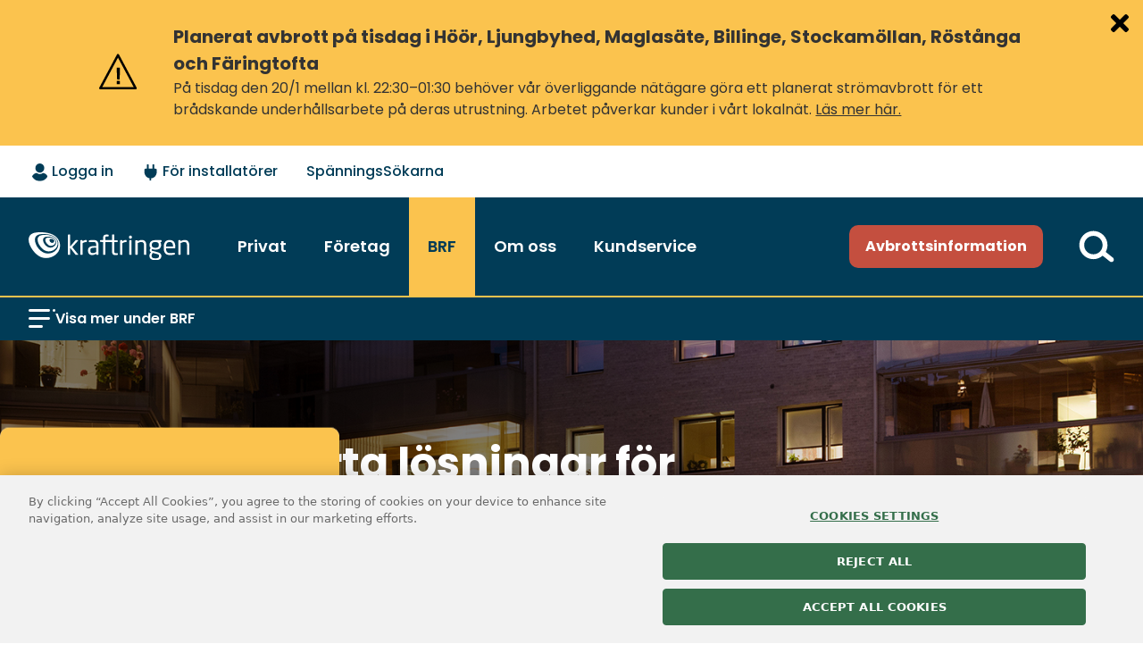

--- FILE ---
content_type: text/html; charset=utf-8
request_url: https://prod.kraftringen.se/brf/
body_size: 23719
content:



<!DOCTYPE html>
<html lang="sv-se">
<head>

<!-- OneTrust Cookies Consent Notice start for www.kraftringen.se -->
<style>

</style>
<link rel="preconnect" href="https://cdn.cookielaw.org/scripttemplates/otSDKStub.js">
<script src="https://cdn.cookielaw.org/scripttemplates/otSDKStub.js"  type="text/javascript" charset="UTF-8" data-domain-script="d75520e2-ddc2-4bd1-ba19-7f1be46afaf7"  defer></script>
<script defer type="text/javascript">
function OptanonWrapper() {
  var iframes = document.getElementsByTagName("iframe");
  var video = document.getElementsByClassName("iframe");
  var oneTrustText = document.getElementsByClassName("oneTrust-text");

  if (OnetrustActiveGroups.indexOf("C0003") == -1) {
    for (var i = 0; i < iframes.length; i++) {
      if (iframes[i].getAttribute("src")) {
        iframes[i].setAttribute("data-src", iframes[i].getAttribute("src"));
        iframes[i].removeAttribute("src"); //use only if you need to remove data-src attribute after setting src
        iframes[i].classList.add("optanon-category-C0003");
        iframes[i].setAttribute("style", "display:none");
      }
    }
    for (var i = 0; i < oneTrustText.length; i++) {
      oneTrustText[i].classList.remove("d-none");
    }
    for (var i = 0; i < video.length; i++) {
      video[i].setAttribute("data-href", video[i].dataset.mfpSrc);
      video[i].classList.add("optanon-category-C0003");
      video[i].setAttribute("style", "display:none");
      video[i].removeAttribute("data-mfp-src");
    }
        document.getElementById("fake-chat").classList.remove("d-none");
        document.getElementById("fake-chat").classList.remove("hide");

        document.getElementById("ebbot-chat").classList.add("d-none");
  }
  console.log(OptanonActiveGroups);
  var regCheckPerformance = /,C0002,/;
  var regCheckFunctional = /,C0003,/;
  var regCheckTargeting = /,C0004,/;
  if (OptanonActiveGroups.match(/,C0001,/)) {
    OptanonActive("optanonActive");
  }
  if (OptanonActiveGroups.match(regCheckTargeting)) {
    var elements = document.getElementsByClassName("optanon-category-C0004");
    loadIframe(elements);
    OptanonActive("optanonActive");
  }
  if (OptanonActiveGroups.match(regCheckFunctional)) {
    var elements = document.getElementsByClassName("optanon-category-C0003");
    loadIframe(elements);
    OptanonActive("optanonActive");
    var oneTrustText = document.getElementsByClassName("oneTrust-text");
    for (var i = 0; i < oneTrustText.length; i++) {
      oneTrustText[i].classList.add("d-none");
    }
    document.getElementById("fake-chat").classList.add("d-none");
    document.getElementById("fake-chat").classList.add("hide");
    document.getElementById("ebbot-chat").classList.remove("d-none");
  }
  if (OptanonActiveGroups.match(regCheckPerformance)) {
    var elements = document.getElementsByClassName("optanon-category-C0002");
    loadIframe(elements);
    OptanonActive("optanonActive");
  }
  function OptanonActive(optanonActive) {
    var body = document.getElementsByTagName("body")[0];
    if (!body.classList.contains(optanonActive)) {
      body.classList.add(optanonActive);
    }
  }
  function loadIframe(elements) {
    for (var i = 0; i < elements.length; i++) {
      var element = elements[i];

      if (element.tagName == "iframe") {
  console.log(element.dataset.src);
        element.setAttribute("src", element.dataset.src);
        element.setAttribute("style", "display: inline");
        element.removeAttribute("data-src");
      }
      if (element.classList.contains("iframe")) {
        element.setAttribute("data-mfp-src", element.dataset.href);
        element.setAttribute("style", "display: inline");
        element.removeAttribute("data-href");
      }

      element.removeAttribute("style");
    }
  }
}

</script>
<!-- OneTrust Cookies Consent Notice end for www.kraftringen.se --><!-- Matomo Tag Manager -->
<script>
var _mtm = window._mtm = window._mtm || [];
_mtm.push({'mtm.startTime': (new Date().getTime()), 'event': 'mtm.Start'});
var d=document, g=d.createElement('script'), s=d.getElementsByTagName('script')[0];
g.async=true; g.src='https://cdn.matomo.cloud/kraftringen.matomo.cloud/container_U8LypeaS.js'; s.parentNode.insertBefore(g,s);
</script>
<!-- End Matomo Tag Manager -->

<!-- Google Tag Manager -->
<script>(function(w,d,s,l,i){w[l]=w[l]||[];w[l].push({'gtm.start':
new Date().getTime(),event:'gtm.js'});var f=d.getElementsByTagName(s)[0],
j=d.createElement(s),dl=l!='dataLayer'?'&l='+l:'';j.async=true;j.src=
'https://www.googletagmanager.com/gtm.js?id='+i+dl;f.parentNode.insertBefore(j,f);
})(window,document,'script','dataLayer','GTM-PSS7GBGW');</script>
<!-- End Google Tag Manager --><!-- E-Space - Kraftringen användarundersökning -->
<!--<script src="https://script.e-space.se/Kraftringen.min.js" defer></script> -->
<script src="https://formular.kraftringen.se/js/ce/latest" defer></script>
<script src="https://gray-stone-0d2aa2903.1.azurestaticapps.net/app-loader.js" data-app="anslutningsarenden-kr" defer></script>

    <!--Script for handling of forms on the site-->
    <script src="https://formular.kraftringen.se/js/ce/latest" async></script>

    <!--WebApp manifest-->
    <link rel="manifest" href="/manifest.json">

    <link rel="preload" href="/Static/Styles/Vendor/bootstrap.min.css" as="style" onload="this.onload=null;this.rel='stylesheet'">
    <noscript><link rel="stylesheet" href="/Static/Styles/Vendor/bootstrap.min.css"></noscript>

        <link rel="stylesheet" href="/dist/Kraftringen/kraftringenNEW-c7ae70adb0.min.css" />

    


    <!--Sitemap-->
    <link rel="sitemap" type="application/xml" title="Sitemap" href="/sitemap.xml">


    <!--Bookmark & favicons-->
<!--Icons and colors - Check and perhaps clean up -->
<meta name="msapplication-TileColor" content="#ffffff">
<meta name="msapplication-TileImage" content="~/Static/Assets/DesignIcons/New/KraftringenLogo.png?width=144&height=144">
<meta name="theme-color" content="#ffffff">
<meta name="apple-mobile-web-app-title" content="Kraftringen" />
<meta name="apple-mobile-web-app-status-bar-style" content="white" />
<link rel="apple-touch-icon" sizes="57x57" href="/Static/Assets/DesignIcons/New/KraftringenLogo.png?width=57&height=57">
<link rel="apple-touch-icon" sizes="60x60" href="/Static/Assets/DesignIcons/New/KraftringenLogo.png?width=60&height=60">
<link rel="apple-touch-icon" sizes="72x72" href="/Static/Assets/DesignIcons/New/KraftringenLogo.png?width=72&height=72">
<link rel="apple-touch-icon" sizes="76x76" href="/Static/Assets/DesignIcons/New/KraftringenLogo.png?width=76&height=76">
<link rel="apple-touch-icon" sizes="114x114" href="/Static/Assets/DesignIcons/New/KraftringenLogo.png?width=114&height=114">
<link rel="apple-touch-icon" sizes="120x120" href="/Static/Assets/DesignIcons/New/KraftringenLogo.png?width=120&height=120">
<link rel="apple-touch-icon" sizes="144x144" href="/Static/Assets/DesignIcons/New/KraftringenLogo.png?width=144&height=144">
<link rel="apple-touch-icon" sizes="152x152" href="/Static/Assets/DesignIcons/New/KraftringenLogo.png?width=152&height=152">
<link rel="apple-touch-icon" sizes="180x180" href="/Static/Assets/DesignIcons/New/KraftringenLogo.png?width=180&height=180">
<link rel="icon" type="image/png" sizes="192x192" href="/Static/Assets/DesignIcons/New/KraftringenLogo.png?width=192&height=192">
<link rel="icon" type="image/png" sizes="32x32" href="/Static/Assets/DesignIcons/New/KraftringenLogo.png?width=32&height=32">
<link rel="icon" type="image/png" sizes="96x96" href="/Static/Assets/DesignIcons/New/KraftringenLogo.png?width=96&height=96">
<link rel="icon" type="image/png" sizes="16x16" href="/Static/Assets/DesignIcons/New/KraftringenLogo.png?width=16&height=16">
<link rel="manifest" href="/Static/Assets/BookmarkIcons/manifest.json">
    <!--Meta-->
    <title>Energismarta tj&#xE4;nster f&#xF6;r er BRF | Kraftringen</title>
        <meta name="description" content="Teckna elavtal, best&#xE4;ll fj&#xE4;rrv&#xE4;rme eller skaffa fiber till er bostadsr&#xE4;ttsf&#xF6;rening. Hos Kraftringen kan ni ocks&#xE5; teckna serviceavtal f&#xF6;r fj&#xE4;rrv&#xE4;rme och f&#xE5; hj&#xE4;lp med att energieffektivisera er fastighet." />

    <meta name="generator" content="EPiServer">
    <meta name="viewport" content="width=device-width, initial-scale=1.0" />
    <meta http-equiv="Content-Type" content="text/html; charset=utf-8" />

    <!--No indexing of avbrott/interruptions-->

    <!--OG tags & meta-->
<meta name="og:type" content="website" />
<meta name="og:title" content="Energismarta tj&#228;nster f&#246;r er BRF" />
<meta name="og:description" content="Teckna elavtal, best&#228;ll fj&#228;rrv&#228;rme eller skaffa fiber till er bostadsr&#228;ttsf&#246;rening. Hos Kraftringen kan ni ocks&#229; teckna serviceavtal f&#246;r fj&#228;rrv&#228;rme och f&#229; hj&#228;lp med att energieffektivisera er fastighet." />
<meta name="og:site_name" content="Kraftringen" />
<meta name="twitter:card" content="summary_large_image" />
<meta name="twitter:title" content="Energismarta tj&#228;nster f&#246;r er BRF" />
<meta name="twitter:description" content="Teckna elavtal, best&#228;ll fj&#228;rrv&#228;rme eller skaffa fiber till er bostadsr&#228;ttsf&#246;rening. Hos Kraftringen kan ni ocks&#229; teckna serviceavtal f&#246;r fj&#228;rrv&#228;rme och f&#229; hj&#228;lp med att energieffektivisera er fastighet." />

        <link href="https://www.kraftringen.se/brf/" rel="canonical">


    <!--EPiServer helpers / Required resources-->
    





    <script>
!function(T,l,y){var S=T.location,k="script",D="instrumentationKey",C="ingestionendpoint",I="disableExceptionTracking",E="ai.device.",b="toLowerCase",w="crossOrigin",N="POST",e="appInsightsSDK",t=y.name||"appInsights";(y.name||T[e])&&(T[e]=t);var n=T[t]||function(d){var g=!1,f=!1,m={initialize:!0,queue:[],sv:"5",version:2,config:d};function v(e,t){var n={},a="Browser";return n[E+"id"]=a[b](),n[E+"type"]=a,n["ai.operation.name"]=S&&S.pathname||"_unknown_",n["ai.internal.sdkVersion"]="javascript:snippet_"+(m.sv||m.version),{time:function(){var e=new Date;function t(e){var t=""+e;return 1===t.length&&(t="0"+t),t}return e.getUTCFullYear()+"-"+t(1+e.getUTCMonth())+"-"+t(e.getUTCDate())+"T"+t(e.getUTCHours())+":"+t(e.getUTCMinutes())+":"+t(e.getUTCSeconds())+"."+((e.getUTCMilliseconds()/1e3).toFixed(3)+"").slice(2,5)+"Z"}(),iKey:e,name:"Microsoft.ApplicationInsights."+e.replace(/-/g,"")+"."+t,sampleRate:100,tags:n,data:{baseData:{ver:2}}}}var h=d.url||y.src;if(h){function a(e){var t,n,a,i,r,o,s,c,u,p,l;g=!0,m.queue=[],f||(f=!0,t=h,s=function(){var e={},t=d.connectionString;if(t)for(var n=t.split(";"),a=0;a<n.length;a++){var i=n[a].split("=");2===i.length&&(e[i[0][b]()]=i[1])}if(!e[C]){var r=e.endpointsuffix,o=r?e.location:null;e[C]="https://"+(o?o+".":"")+"dc."+(r||"services.visualstudio.com")}return e}(),c=s[D]||d[D]||"",u=s[C],p=u?u+"/v2/track":d.endpointUrl,(l=[]).push((n="SDK LOAD Failure: Failed to load Application Insights SDK script (See stack for details)",a=t,i=p,(o=(r=v(c,"Exception")).data).baseType="ExceptionData",o.baseData.exceptions=[{typeName:"SDKLoadFailed",message:n.replace(/\./g,"-"),hasFullStack:!1,stack:n+"\nSnippet failed to load ["+a+"] -- Telemetry is disabled\nHelp Link: https://go.microsoft.com/fwlink/?linkid=2128109\nHost: "+(S&&S.pathname||"_unknown_")+"\nEndpoint: "+i,parsedStack:[]}],r)),l.push(function(e,t,n,a){var i=v(c,"Message"),r=i.data;r.baseType="MessageData";var o=r.baseData;return o.message='AI (Internal): 99 message:"'+("SDK LOAD Failure: Failed to load Application Insights SDK script (See stack for details) ("+n+")").replace(/\"/g,"")+'"',o.properties={endpoint:a},i}(0,0,t,p)),function(e,t){if(JSON){var n=T.fetch;if(n&&!y.useXhr)n(t,{method:N,body:JSON.stringify(e),mode:"cors"});else if(XMLHttpRequest){var a=new XMLHttpRequest;a.open(N,t),a.setRequestHeader("Content-type","application/json"),a.send(JSON.stringify(e))}}}(l,p))}function i(e,t){f||setTimeout(function(){!t&&m.core||a()},500)}var e=function(){var n=l.createElement(k);n.src=h;var e=y[w];return!e&&""!==e||"undefined"==n[w]||(n[w]=e),n.onload=i,n.onerror=a,n.onreadystatechange=function(e,t){"loaded"!==n.readyState&&"complete"!==n.readyState||i(0,t)},n}();y.ld<0?l.getElementsByTagName("head")[0].appendChild(e):setTimeout(function(){l.getElementsByTagName(k)[0].parentNode.appendChild(e)},y.ld||0)}try{m.cookie=l.cookie}catch(p){}function t(e){for(;e.length;)!function(t){m[t]=function(){var e=arguments;g||m.queue.push(function(){m[t].apply(m,e)})}}(e.pop())}var n="track",r="TrackPage",o="TrackEvent";t([n+"Event",n+"PageView",n+"Exception",n+"Trace",n+"DependencyData",n+"Metric",n+"PageViewPerformance","start"+r,"stop"+r,"start"+o,"stop"+o,"addTelemetryInitializer","setAuthenticatedUserContext","clearAuthenticatedUserContext","flush"]),m.SeverityLevel={Verbose:0,Information:1,Warning:2,Error:3,Critical:4};var s=(d.extensionConfig||{}).ApplicationInsightsAnalytics||{};if(!0!==d[I]&&!0!==s[I]){var c="onerror";t(["_"+c]);var u=T[c];T[c]=function(e,t,n,a,i){var r=u&&u(e,t,n,a,i);return!0!==r&&m["_"+c]({message:e,url:t,lineNumber:n,columnNumber:a,error:i}),r},d.autoExceptionInstrumented=!0}return m}(y.cfg);function a(){y.onInit&&y.onInit(n)}(T[t]=n).queue&&0===n.queue.length?(n.queue.push(a),n.trackPageView({})):a()}(window,document,{src: "https://js.monitor.azure.com/scripts/b/ai.2.gbl.min.js", crossOrigin: "anonymous", cfg: { instrumentationKey:'2b55ea80-ac1c-475c-ae9b-7359deea511c', disableCookiesUsage: false }});
</script>


    <!-- Styling Simply Forms -->
        <link rel="preload" href="/Static/StylesNEW/Vendor/simply-forms.css" as="style" onload="this.onload=null;this.rel='stylesheet'">
        <noscript><link rel="stylesheet" href="/Static/StylesNEW/Vendor/simply-forms.css"></noscript>

    <script async>
        function getCookie(key) {
        var keyValue = document.cookie.match('(^|;) ?' + key + '=([^;]*)(;|$)');
        return keyValue ? keyValue[2] : null;
        }

        var page = window.location.pathname;
        if (page == '/') {
        var curSection = getCookie("KRUserSection");
        if (curSection != null) {

        if (curSection == "PRIVATE") {
        window.location.href = "/privat"
        }

        if (curSection == "COMPANY") {
        window.location.href = "/foretag"
        }

        if (curSection == "BRF") {
        window.location.href = "/brf";
        }
        }
        }
    </script>

    <link rel="dns-prefetch" href="https://www.gstatic.com/charts/loader.js">

</head>



<body class="landingpage">
<!-- Google Tag Manager (noscript) -->
<noscript><iframe src="https://www.googletagmanager.com/ns.html?id=GTM-PSS7GBGW"
height="0" width="0" style="display:none;visibility:hidden"></iframe></noscript>
<!-- End Google Tag Manager (noscript) -->
    <!--Header-->


    <!--Tab meny-->
    <ul id="skipToContent" aria-label="skip menu for screenreaders">
        <li><a tabindex="0" accesskey="S" href="#page-content">Till sidans innehåll</a></li>
    </ul>

<!-- Crisis message-->


<!-- Warning message-->

    <div class="warning d-none" style="display: none">
        <div class="container xlrg">
            <div class="close-warning">
                <button type="button" aria-label="Stäng meddelande">
                </button>
            </div>
            <div class="image-warning d-none d-lg-block">
                    <picture>
                        <source srcset="/link/913eed3baf5844e38fc117c382032dc7.aspx" type="image/svg+xml" alt="" title="Krismeddelande">
                        <img width="50" height="50" src="/link/913eed3baf5844e38fc117c382032dc7.aspx" alt="" />
                    </picture>
            </div>
            <div class="container main-content">
                <div class="image-warning d-flex d-lg-none">
                        <picture>
                            <source srcset="/link/913eed3baf5844e38fc117c382032dc7.aspx" type="image/svg+xml" alt="" title="Krismeddelande">
                            <img width="50" height="50" src="/link/913eed3baf5844e38fc117c382032dc7.aspx" alt="" />
                        </picture>
                    <h4>Planerat avbrott p&#xE5; tisdag i H&#xF6;&#xF6;r, Ljungbyhed, Maglas&#xE4;te, Billinge, Stockam&#xF6;llan, R&#xF6;st&#xE5;nga och F&#xE4;ringtofta</h4>
                </div>

                <h4 class="d-none d-lg-block">Planerat avbrott p&#xE5; tisdag i H&#xF6;&#xF6;r, Ljungbyhed, Maglas&#xE4;te, Billinge, Stockam&#xF6;llan, R&#xF6;st&#xE5;nga och F&#xE4;ringtofta</h4>
                <div class="d-none d-md-block"><p>På tisdag den 20/1 mellan kl. 22:30–01:30 behöver vår överliggande nätägare göra ett planerat strömavbrott för ett brådskande underhållsarbete på deras utrustning. Arbetet påverkar kunder i vårt lokalnät. <a href="/link/ffde5b9b3ac145f1859c1fbbb0e2ca04.aspx" title="https://www.kraftringen.se/om-oss/nyheter/2026-q1/planerat-stromavbrott-i-hoor/">Läs mer här.</a></p></div>
                <div class="d-block d-md-none d-lg-none"><p>På tisdag den 20/1 mellan kl. 22:30–01:30 behöver vår överliggande nätägare göra ett planerat strömavbrott för ett brådskande underhållsarbete på deras utrustning. Arbetet påverkar kunder i vårt lokalnät. <a href="/link/ffde5b9b3ac145f1859c1fbbb0e2ca04.aspx">Läs mer här.</a></p></div>
            </div>
        </div>
    </div>

<!-- Notice message-->

<!-- Header-->
<header class="">
    
<div class="topmenu">
    <nav aria-label="Toppmeny">
        <ul>
            <li class="log-in">
                    <button id="btnLogin" aria-label="Logga in - välj alternativ">
                        <picture>
                            <source class="icon user" srcset="/Static/Assets/DesignIcons/New/Mitt Kraftringen-dark.svg" type="image/svg+xml" alt="Användare" title="Användare">
                            <img loading="lazy" alt="Användare" class="icon user" width="23" height="25" src="/Static/Assets/DesignIcons/New/Mitt Kraftringen-dark.svg" />
                        </picture>
                        <span>Logga in</span>
                    </button>
                    <ul>
                        <li>
                            <a href="https://mittkraftringen.kraftringen.se/" title="https://mittkraftringen.kraftringen.se/">
                                Privat (Mitt Kraftringen)
                                <svg width="7" height="14" viewBox="0 0 7 14" fill="none" xmlns="http://www.w3.org/2000/svg">
                                    <path d="M7 7L5.60297e-08 14L4.76837e-07 -4.19246e-07L7 7Z" fill="#013C57" />
                                </svg>
                            </a>
                        </li>
                            <li>
                                <a href="https://omni.kraftringen.se/" title="F&#xF6;retag/BRF (Omni)">
                                    F&#xF6;retag/BRF (Omni)
                                    <svg width="7" height="14" viewBox="0 0 7 14" fill="none" xmlns="http://www.w3.org/2000/svg">
                                        <path d="M7 7L5.60297e-08 14L4.76837e-07 -4.19246e-07L7 7Z" fill="#013C57" />
                                    </svg>
                                </a>
                            </li>
                    </ul>
            </li>
                <li class="">
                    <a href="/for-installatorer/">
                            <img src="/link/0aa2ba9606104797a4a5f0882432318c.aspx" width="23" height="25" alt="" />
                        <span>F&#xF6;r installat&#xF6;rer</span>
                    </a>
                </li>
                <li class="">
                    <a href="https://spanningssokarna.se/">
                        <span>Sp&#xE4;nningsS&#xF6;karna</span>
                    </a>
                </li>
        </ul>
    </nav>
</div>

    <!-- Logo -->
    <div class="logo">
        <a href="/privat/">
            <picture>
                <source class="krlogo" srcset="/Static/Assets/DesignIcons/New/Logo.svg" type="image/svg+xml" alt="Kraftringen logotyp" title="Kraftringen logotyp">
                <img loading="lazy" class="krlogo" alt="Kraftringen logotyp" src="/Static/Assets/DesignIcons/New/Logo.svg" />
            </picture>
        </a>
    </div>

    <div class="flex" id="navigation">
        

<script>
    async function showChatWidget(){
        var myWidgetName = 'chatwidget';
        var myWidget;
        if(typeof humany !== "undefined" && typeof humany.widgets !== "undefined"){
          myWidget = humany.widgets.find(myWidgetName);
        }
        if(myWidget){
          myWidget.activate();
          myWidget.invoke('show');
        }
        else {
          setTimeout(showChatWidget, 100);
        }
      }
</script>

<a class="interruption tablet" href="/kundservice/avbrott-och-felanmalan/" title="Avbrottsinformation">
    Avbrottsinformation
</a>
<button onclick="showChatWidget()" id="btnChat" class="d-block d-xl-none" aria-label="Chatta">
    <svg width="27" height="20" viewBox="0 0 27 20" fill="none" xmlns="http://www.w3.org/2000/svg">
        <path fill-rule="evenodd" clip-rule="evenodd" d="M7.47577 0.115723H18.7853H18.977V0.118307C23.123 0.230209 26.4528 3.96234 26.4528 8.54994C26.4528 13.1375 23.123 16.8697 18.977 16.9816V16.9842H18.7853V19.6159C18.7853 19.9558 18.3757 20.1276 18.1332 19.8893L15.1771 16.9842H7.71906L7.66747 16.9844L7.61588 16.9842H7.47577V16.9818C3.32972 16.8699 0 13.1377 0 8.55013C0 3.96254 3.32972 0.230411 7.47577 0.118494V0.115723ZM7.18825 10.4667C8.19397 10.4667 9.00927 9.65141 9.00927 8.64569C9.00927 7.63997 8.19397 6.82467 7.18825 6.82467C6.18252 6.82467 5.36722 7.63997 5.36722 8.64569C5.36722 9.65141 6.18252 10.4667 7.18825 10.4667ZM15.1433 7.30404C15.1433 8.30976 14.328 9.12506 13.3222 9.12506C12.3165 9.12506 11.5012 8.30976 11.5012 7.30404C11.5012 6.29831 12.3165 5.48301 13.3222 5.48301C14.328 5.48301 15.1433 6.29831 15.1433 7.30404ZM19.2646 10.2751C20.2703 10.2751 21.0856 9.45983 21.0856 8.4541C21.0856 7.44838 20.2703 6.63308 19.2646 6.63308C18.2588 6.63308 17.4435 7.44838 17.4435 8.4541C17.4435 9.45983 18.2588 10.2751 19.2646 10.2751Z" fill="white" />
    </svg>
</button>
<!-- Mobilemenu icon -->
<button id="menu-icon" aria-label="Meny" aria-expanded="false">
    <svg class="open" width="27" height="20" viewBox="0 0 27 20" fill="none" xmlns="http://www.w3.org/2000/svg">
        <path d="M26.1538 18.7934C26.1102 19.0737 25.9756 19.3318 25.7707 19.528C25.6566 19.6362 25.5217 19.72 25.3741 19.7745C25.2266 19.8289 25.0695 19.8528 24.9125 19.8446C24.7554 19.8365 24.6017 19.7965 24.4606 19.7271C24.3195 19.6576 24.194 19.5603 24.0917 19.4408C23.0496 18.3873 23.5429 18.8853 22.5046 17.8279C22.4732 17.7916 22.4456 17.7521 22.4222 17.7101C22.0334 17.916 21.6943 18.1296 21.3303 18.2848C20.5805 18.6205 19.7665 18.7886 18.9451 18.7775C18.1236 18.7665 17.3144 18.5764 16.5739 18.2206C15.4215 17.6908 14.4754 16.7965 13.8816 15.6758C13.3249 14.6655 13.0787 13.5134 13.1737 12.3638C13.2643 10.9544 13.8617 9.62523 14.8556 8.62181C15.7758 7.65188 17.0094 7.0388 18.3382 6.89111C19.5309 6.74007 20.7408 6.97217 21.793 7.55389C22.6851 8.03767 23.4363 8.74494 23.9729 9.6064C24.5401 10.4957 24.8574 11.5213 24.8914 12.5755C24.9418 13.7128 24.6614 14.8403 24.084 15.8214C24.0672 15.8414 24.0547 15.8646 24.0473 15.8896C24.0398 15.9146 24.0375 15.9409 24.0406 15.9668C24.0436 15.9927 24.0519 16.0178 24.065 16.0404C24.0781 16.0629 24.0956 16.0826 24.1166 16.0982C25.128 17.1153 24.5955 16.5867 25.6088 17.6038C25.881 17.8392 26.0718 18.1547 26.1538 18.5051V18.7934ZM22.9931 12.8111C22.9982 11.7515 22.5837 10.7329 21.8402 9.97791C21.0967 9.22292 20.0845 8.79288 19.0249 8.78176C17.9676 8.79806 16.9592 9.2295 16.2173 9.98293C15.4753 10.7364 15.0595 11.7513 15.0595 12.8087C15.0595 13.8661 15.4753 14.8811 16.2173 15.6345C16.9592 16.3879 17.9676 16.8194 19.0249 16.8357C20.0849 16.8273 21.0985 16.3993 21.8436 15.6454C22.5888 14.8915 23.0048 13.873 23.0007 12.813" fill="white" />
        <rect width="22.3077" height="3" rx="1.5" fill="white" />
        <rect x="0.153809" y="7.84619" width="12" height="3" rx="1.5" fill="white" />
        <rect x="0.153809" y="15.8462" width="12" height="3" rx="1.5" fill="white" />
    </svg>
    <svg class="close" width="18" height="18" viewBox="0 0 18 18" fill="none" xmlns="http://www.w3.org/2000/svg">
        <path fill-rule="evenodd" clip-rule="evenodd" d="M17.4972 2.93051C18.1676 2.2601 18.1676 1.17316 17.4972 0.50275C16.8268 -0.167658 15.7398 -0.167659 15.0694 0.502749L9.00015 6.572L2.93099 0.502839C2.26058 -0.167569 1.17363 -0.167568 0.503224 0.50284C-0.167184 1.17325 -0.167186 2.26019 0.503222 2.9306L6.57239 8.99977L0.502829 15.0693C-0.167578 15.7397 -0.167578 16.8267 0.50283 17.4971C1.17324 18.1675 2.26018 18.1675 2.93059 17.4971L9.00015 11.4275L15.0698 17.4972C15.7402 18.1676 16.8272 18.1676 17.4976 17.4972C18.168 16.8268 18.168 15.7398 17.4976 15.0694L11.4279 8.99977L17.4972 2.93051Z" fill="white" />
    </svg>
</button>

        <nav class="desktop-menu">
    <div id="megaMenu" aria-label="Huvudmeny">
        <div class="megamenu-top">
            <ul class="mainmenu">
                    <li>
                        <a class="menubutton " data-href="/privat/" href="/privat/">
                            <span>Privat</span>
                        </a>


                    </li>
                    <li>
                        <a class="menubutton " data-href="/foretag/" href="/foretag/">
                            <span>F&#xF6;retag</span>
                        </a>


                    </li>
                    <li>
                        <a class="menubutton current" data-href="/brf/" href="/brf/">
                            <span>BRF</span>
                        </a>


                    </li>
                    <li>
                        <a class="menubutton " data-href="/om-oss/" href="/om-oss/">
                            <span>Om oss</span>
                        </a>


                    </li>
                    <li>
                        <a class="menubutton " data-href="/kundservice/" href="/kundservice/">
                            <span>Kundservice</span>
                        </a>


                    </li>
            </ul>
        </div>
        <div class="d-flex interruptions-wrapper">
            <a class="interruption" href="/kundservice/avbrott-och-felanmalan/" title="Avbrottsinformation">
                Avbrottsinformation
            </a>

            <form role="search" action="/sok/">

                <input class="bar " type="search" aria-label="search text" size="20" name="query" id="search-query" />
                <input type="submit" class="button button-white " value="" title="S&#xF6;k" />
                <ul tabIndex="0" id="autocomplete-results">
                </ul>
            </form>

            <a id="btnSearch" href="/sok/" aria-label="Till söksidan">
                <svg width="40" height="40" viewBox="0 0 40 40" fill="none" xmlns="http://www.w3.org/2000/svg">
                    <path d="M38.3493 32.5389L30.2308 26.0252C31.4928 23.7564 32.2126 21.1445 32.2126 18.3643C32.2126 9.64719 25.1459 2.58057 16.4288 2.58057C7.71164 2.58057 0.64502 9.64719 0.64502 18.3643C0.64502 27.0815 7.71164 34.1481 16.4288 34.1481C20.4057 34.1481 24.0386 32.6767 26.8143 30.2494L34.9495 36.7766C35.4509 37.1789 36.0512 37.3743 36.6477 37.3743C37.4431 37.3743 38.2317 37.0263 38.7682 36.3577C39.707 35.1874 39.5196 33.4777 38.3493 32.5389ZM16.4288 28.679C10.7321 28.679 6.11409 24.061 6.11409 18.3643C6.11409 12.6676 10.7321 8.04963 16.4288 8.04963C22.1255 8.04963 26.7435 12.6676 26.7435 18.3643C26.7435 19.8449 26.4292 21.2515 25.8673 22.5243C25.1193 24.2187 23.9294 25.6729 22.4426 26.7421C20.7493 27.9597 18.6737 28.679 16.4288 28.679Z" fill="white" />
                </svg>
            </a>
        </div>
    </div>
        <div class="submenu-bar">
            <div class="submenu-bar-icon">
                <svg role="button" id="submenu-bar-icon" aria-label="Öppna undermeny" data-open-text="Öppna undermeny" data-close-text="Stäng undermeny" width="30" height="30" viewBox="0 0 30 30" fill="none" xmlns="http://www.w3.org/2000/svg">
                    <rect class="bar1" y="4" width="24" height="3" rx="1.5" fill="white" />
                    <rect class="dot" y="4" x="27" width="3" height="3" rx="1.5" fill="white" />
                    <rect class="bar2" y="13" width="24" height="3" rx="1.5" fill="white" />
                    <rect class="bar3" y="22" width="16" height="3" rx="1.5" fill="white" />
                </svg>
            </div>
            <span tabindex="0" aria-expanded="false" id="subbar-show-more" data-open-text="Visa mer under BRF" data-close-text="Stäng undermeny" class="subbar-show-more-button">Visa mer under BRF</span>
        </div>
        <div id="submenu" class="sub-menu">
            <ul class="sub-menu-list">
                    <li>
                        <a class="submenu-header" data-href="/brf/el/" href="/brf/el/">
                            <span>El</span>
                            <picture>
                                <source class="icon" srcset="/Static/Assets/DesignIcons/New/MenuArrow.svg" type="image/svg+xml" alt="Pil länk" title="Pil länk">
                                <img class="icon" alt="Pil länk" width="13" height="13" src="/Static/Assets/DesignIcons/New/ArrowMenu.svg" />
                            </picture>
                        </a>
                            <ul>
                                    <li>
                                        <a data-href="@Url.ContentUrl(subSubItem.Link)" href="/brf/el/teckna-elavtal/"><span>Teckna elavtal</span></a>
                                    </li>
                                    <li>
                                        <a data-href="@Url.ContentUrl(subSubItem.Link)" href="/brf/el/vara-elpriser/"><span>V&#xE5;ra elpriser</span></a>
                                    </li>
                                    <li>
                                        <a data-href="@Url.ContentUrl(subSubItem.Link)" href="/brf/el/vara-elavtal/"><span>V&#xE5;ra elavtal</span></a>
                                    </li>
                                    <li>
                                        <a data-href="@Url.ContentUrl(subSubItem.Link)" href="/brf/el/ursprungsmarkning/"><span>Ursprungsm&#xE4;rkning</span></a>
                                    </li>
                                    <li>
                                        <a data-href="@Url.ContentUrl(subSubItem.Link)" href="/brf/el/batterilager/"><span>Batterilager</span></a>
                                    </li>
                            </ul>
                    </li>
                    <li>
                        <a class="submenu-header" data-href="/brf/elnat/" href="/brf/elnat/">
                            <span>Eln&#xE4;t</span>
                            <picture>
                                <source class="icon" srcset="/Static/Assets/DesignIcons/New/MenuArrow.svg" type="image/svg+xml" alt="Pil länk" title="Pil länk">
                                <img class="icon" alt="Pil länk" width="13" height="13" src="/Static/Assets/DesignIcons/New/ArrowMenu.svg" />
                            </picture>
                        </a>
                            <ul>
                                    <li>
                                        <a data-href="@Url.ContentUrl(subSubItem.Link)" href="/brf/elnat/elnatsavgifter/"><span>Eln&#xE4;tsavgifter</span></a>
                                    </li>
                                    <li>
                                        <a data-href="@Url.ContentUrl(subSubItem.Link)" href="/brf/elnat/elnatsanslutning/"><span>Eln&#xE4;tsanslutning</span></a>
                                    </li>
                                    <li>
                                        <a data-href="@Url.ContentUrl(subSubItem.Link)" href="/brf/elnat/investeringar/"><span>Investeringar</span></a>
                                    </li>
                                    <li>
                                        <a data-href="@Url.ContentUrl(subSubItem.Link)" href="/brf/elnat/markavtalsprocess/"><span>Markavtalsprocess</span></a>
                                    </li>
                                    <li>
                                        <a data-href="@Url.ContentUrl(subSubItem.Link)" href="/brf/elnat/tillgangliggorande-av-matvarden/"><span>Tillg&#xE4;ngligg&#xF6;rande av m&#xE4;tv&#xE4;rden</span></a>
                                    </li>
                            </ul>
                    </li>
                    <li>
                        <a class="submenu-header" data-href="/brf/varme-och-kylalosningar/" href="/brf/varme-och-kylalosningar/">
                            <span>V&#xE4;rme- och kylal&#xF6;sningar</span>
                            <picture>
                                <source class="icon" srcset="/Static/Assets/DesignIcons/New/MenuArrow.svg" type="image/svg+xml" alt="Pil länk" title="Pil länk">
                                <img class="icon" alt="Pil länk" width="13" height="13" src="/Static/Assets/DesignIcons/New/ArrowMenu.svg" />
                            </picture>
                        </a>
                            <ul>
                                    <li>
                                        <a data-href="@Url.ContentUrl(subSubItem.Link)" href="/brf/varme-och-kylalosningar/fjarrvarme/"><span>Fj&#xE4;rrv&#xE4;rme</span></a>
                                    </li>
                                    <li>
                                        <a data-href="@Url.ContentUrl(subSubItem.Link)" href="/brf/varme-och-kylalosningar/fjarrkyla/"><span>Fj&#xE4;rrkyla</span></a>
                                    </li>
                            </ul>
                    </li>
                    <li>
                        <a class="submenu-header" data-href="/brf/gas/" href="/brf/gas/">
                            <span>Gas</span>
                            <picture>
                                <source class="icon" srcset="/Static/Assets/DesignIcons/New/MenuArrow.svg" type="image/svg+xml" alt="Pil länk" title="Pil länk">
                                <img class="icon" alt="Pil länk" width="13" height="13" src="/Static/Assets/DesignIcons/New/ArrowMenu.svg" />
                            </picture>
                        </a>
                            <ul>
                                    <li>
                                        <a data-href="@Url.ContentUrl(subSubItem.Link)" href="/brf/gas/teckna-gasavtal/"><span>Teckna gasavtal</span></a>
                                    </li>
                                    <li>
                                        <a data-href="@Url.ContentUrl(subSubItem.Link)" href="/brf/gas/vara-gaspriser/"><span>V&#xE5;ra gaspriser</span></a>
                                    </li>
                                    <li>
                                        <a data-href="@Url.ContentUrl(subSubItem.Link)" href="/brf/gas/serviceavtal/"><span>Serviceavtal</span></a>
                                    </li>
                            </ul>
                    </li>
                    <li>
                        <a class="submenu-header" data-href="/brf/gasnat/" href="/brf/gasnat/">
                            <span>Gasn&#xE4;t</span>
                            <picture>
                                <source class="icon" srcset="/Static/Assets/DesignIcons/New/MenuArrow.svg" type="image/svg+xml" alt="Pil länk" title="Pil länk">
                                <img class="icon" alt="Pil länk" width="13" height="13" src="/Static/Assets/DesignIcons/New/ArrowMenu.svg" />
                            </picture>
                        </a>
                            <ul>
                                    <li>
                                        <a data-href="@Url.ContentUrl(subSubItem.Link)" href="/brf/gasnat/intresseanmalan-gasnatet/"><span>Intresseanm&#xE4;lan gasn&#xE4;tet</span></a>
                                    </li>
                                    <li>
                                        <a data-href="@Url.ContentUrl(subSubItem.Link)" href="/brf/gasnat/gasnatsavgifter/"><span>Gasn&#xE4;tsavgifter</span></a>
                                    </li>
                                    <li>
                                        <a data-href="@Url.ContentUrl(subSubItem.Link)" href="/brf/gasnat/gasnatsanslutning/"><span>Gasn&#xE4;tsanslutning</span></a>
                                    </li>
                            </ul>
                    </li>
                    <li>
                        <a class="submenu-header" data-href="/brf/fiber/" href="/brf/fiber/">
                            <span>Fiber</span>
                            <picture>
                                <source class="icon" srcset="/Static/Assets/DesignIcons/New/MenuArrow.svg" type="image/svg+xml" alt="Pil länk" title="Pil länk">
                                <img class="icon" alt="Pil länk" width="13" height="13" src="/Static/Assets/DesignIcons/New/ArrowMenu.svg" />
                            </picture>
                        </a>
                            <ul>
                                    <li>
                                        <a data-href="@Url.ContentUrl(subSubItem.Link)" href="https://fiber.kraftringen.se/anslut/fastighet?type=rental&#x2B;property"><span>Intresseanm&#xE4;lan</span></a>
                                    </li>
                                    <li>
                                        <a data-href="@Url.ContentUrl(subSubItem.Link)" href="/brf/fiber/anslut-till-fibernatet/"><span>Anslut till fibern&#xE4;tet</span></a>
                                    </li>
                                    <li>
                                        <a data-href="@Url.ContentUrl(subSubItem.Link)" href="/brf/fiber/oppet-stadsnat/"><span>&#xD6;ppet Stadsn&#xE4;t</span></a>
                                    </li>
                            </ul>
                    </li>
                    <li>
                        <a class="submenu-header" data-href="/brf/energitjanster/" href="/brf/energitjanster/">
                            <span>Energitj&#xE4;nster</span>
                            <picture>
                                <source class="icon" srcset="/Static/Assets/DesignIcons/New/MenuArrow.svg" type="image/svg+xml" alt="Pil länk" title="Pil länk">
                                <img class="icon" alt="Pil länk" width="13" height="13" src="/Static/Assets/DesignIcons/New/ArrowMenu.svg" />
                            </picture>
                        </a>
                            <ul>
                                    <li>
                                        <a data-href="@Url.ContentUrl(subSubItem.Link)" href="/brf/energitjanster/bas/"><span>Bas</span></a>
                                    </li>
                                    <li>
                                        <a data-href="@Url.ContentUrl(subSubItem.Link)" href="/brf/energitjanster/trygg/"><span>Trygg</span></a>
                                    </li>
                                    <li>
                                        <a data-href="@Url.ContentUrl(subSubItem.Link)" href="/brf/energitjanster/energirenovering/"><span>Energirenovering</span></a>
                                    </li>
                                    <li>
                                        <a data-href="@Url.ContentUrl(subSubItem.Link)" href="/brf/energitjanster/kartlaggning-och-analys/"><span>Energianalys</span></a>
                                    </li>
                                    <li>
                                        <a data-href="@Url.ContentUrl(subSubItem.Link)" href="/brf/energitjanster/service-och-underhall/"><span>Service och underh&#xE5;ll</span></a>
                                    </li>
                                    <li>
                                        <a data-href="@Url.ContentUrl(subSubItem.Link)" href="/brf/energitjanster/smart-energistyrning/"><span>Smart energistyrning</span></a>
                                    </li>
                                    <li>
                                        <a data-href="@Url.ContentUrl(subSubItem.Link)" href="/brf/energitjanster/kontakt/"><span>Kontakta oss</span></a>
                                    </li>
                            </ul>
                    </li>
                <li>
                    <ul>
                            <li>
                                <a class="submenu-header" data-href="/brf/ladda-elbil/" href="/brf/ladda-elbil/">
                                    <span>Ladda elbil</span>
                                    <picture>
                                        <source class="icon" srcset="/Static/Assets/DesignIcons/New/MenuArrow.svg" type="image/svg+xml" alt="Pil länk" title="Pil länk">
                                        <img class="icon" alt="Pil länk" width="13" height="13" src="/Static/Assets/DesignIcons/New/ArrowMenu.svg" />
                                    </picture>
                                </a>
                            </li>
                            <li>
                                <a class="submenu-header" data-href="/brf/omni-foretagsportal/" href="/brf/omni-foretagsportal/">
                                    <span>Omni F&#xF6;retagsportal</span>
                                    <picture>
                                        <source class="icon" srcset="/Static/Assets/DesignIcons/New/MenuArrow.svg" type="image/svg+xml" alt="Pil länk" title="Pil länk">
                                        <img class="icon" alt="Pil länk" width="13" height="13" src="/Static/Assets/DesignIcons/New/ArrowMenu.svg" />
                                    </picture>
                                </a>
                            </li>
                            <li>
                                <a class="submenu-header" data-href="/brf/kontakta-brf-saljare/" href="/brf/kontakta-brf-saljare/">
                                    <span>Kontakta BRF-s&#xE4;ljare</span>
                                    <picture>
                                        <source class="icon" srcset="/Static/Assets/DesignIcons/New/MenuArrow.svg" type="image/svg+xml" alt="Pil länk" title="Pil länk">
                                        <img class="icon" alt="Pil länk" width="13" height="13" src="/Static/Assets/DesignIcons/New/ArrowMenu.svg" />
                                    </picture>
                                </a>
                            </li>
                    </ul>
                </li>
            </ul>
        </div>
</nav>

        
<div class="mobilemenu" id="mobilemenu">
        <ul class="mobilesubmenu leftmenu" data-id="0">


        <li class="leftmenuitem has-children" style="">
            <div class="">
                <a href="/privat/">Privat</a>
                <button class="leftmenubutton" aria-label="Öppna undermeny" aria-expanded="false" aria-controls="submenu1">
                    <svg class="plus" width="14" height="14" viewBox="0 0 14 14" fill="none" xmlns="http://www.w3.org/2000/svg">
                        <path fill-rule="evenodd" clip-rule="evenodd" d="M8.23529 0H5.76471V5.76471H0V8.23529H5.76471V14H8.23529V8.23529H14V5.76471H8.23529V0Z" fill="#013C57" />
                    </svg>

                    <svg class="minus" width="14" height="14" viewBox="0 0 14 14" fill="none" xmlns="http://www.w3.org/2000/svg">
                        <path d="M14 5.76465V8.23524L0 8.23524L1.07993e-07 5.76465L14 5.76465Z" fill="#013C57" />
                    </svg>
                </button>

            </div>
            <ul class="leftmenusubmenu" id="submenu1" hidden>


        <li class="leftmenuitem has-children" style="">
            <div class="">
                <a href="/privat/el/">El</a>
                <button class="leftmenubutton" aria-label="Öppna undermeny" aria-expanded="false" aria-controls="submenu1">
                    <svg class="plus" width="14" height="14" viewBox="0 0 14 14" fill="none" xmlns="http://www.w3.org/2000/svg">
                        <path fill-rule="evenodd" clip-rule="evenodd" d="M8.23529 0H5.76471V5.76471H0V8.23529H5.76471V14H8.23529V8.23529H14V5.76471H8.23529V0Z" fill="#013C57" />
                    </svg>

                    <svg class="minus" width="14" height="14" viewBox="0 0 14 14" fill="none" xmlns="http://www.w3.org/2000/svg">
                        <path d="M14 5.76465V8.23524L0 8.23524L1.07993e-07 5.76465L14 5.76465Z" fill="#013C57" />
                    </svg>
                </button>

            </div>
            <ul class="leftmenusubmenu" id="submenu1" hidden>


        <li class="leftmenuitem">
            <a class="" href="/privat/el/teckna-elavtal/">Teckna elavtal</a>
        </li>
        <li class="leftmenuitem">
            <a class="" href="/privat/el/vara-elpriser/">V&#xE5;ra elpriser</a>
        </li>
        <li class="leftmenuitem has-children" style="">
            <div class="">
                <a href="/privat/el/vara-elavtal/">V&#xE5;ra elavtal</a>
                <button class="leftmenubutton" aria-label="Öppna undermeny" aria-expanded="false" aria-controls="submenu1">
                    <svg class="plus" width="14" height="14" viewBox="0 0 14 14" fill="none" xmlns="http://www.w3.org/2000/svg">
                        <path fill-rule="evenodd" clip-rule="evenodd" d="M8.23529 0H5.76471V5.76471H0V8.23529H5.76471V14H8.23529V8.23529H14V5.76471H8.23529V0Z" fill="#013C57" />
                    </svg>

                    <svg class="minus" width="14" height="14" viewBox="0 0 14 14" fill="none" xmlns="http://www.w3.org/2000/svg">
                        <path d="M14 5.76465V8.23524L0 8.23524L1.07993e-07 5.76465L14 5.76465Z" fill="#013C57" />
                    </svg>
                </button>

            </div>
            <ul class="leftmenusubmenu" id="submenu1" hidden>


        <li class="leftmenuitem">
            <a class="" href="/privat/el/vara-elavtal/kraftringen-opti/">Kraftringen Opti</a>
        </li>
        <li class="leftmenuitem">
            <a class="" href="/privat/el/vara-elavtal/rorligt-manadspris/">R&#xF6;rligt m&#xE5;nadspris</a>
        </li>
        <li class="leftmenuitem">
            <a class="" href="/privat/el/vara-elavtal/el-fran-trakten/">El fr&#xE5;n trakten</a>
        </li>
        <li class="leftmenuitem">
            <a class="" href="/privat/el/vara-elavtal/fast-elpris/">Fast elpris</a>
        </li>
        <li class="leftmenuitem">
            <a class="" href="/privat/el/vara-elavtal/rorligt-kvartspris/">R&#xF6;rligt kvartspris</a>
        </li>
        <li class="leftmenuitem">
            <a class="" href="/privat/el/vara-elavtal/vinteravtal/">Vinteravtal</a>
        </li>
        <li class="leftmenuitem">
            <a class="" href="/privat/el/vara-elavtal/anvisat-avtal/">Anvisat avtal</a>
        </li>
        <li class="leftmenuitem">
            <a class="" href="/privat/el/vara-elavtal/studenterbjudande/">Studenterbjudande</a>
        </li>
        <li class="leftmenuitem">
            <a class="" href="/privat/el/vara-elavtal/varva-en-van/">V&#xE4;rva en v&#xE4;n</a>
        </li>
        <li class="leftmenuitem">
            <a class="" href="/privat/el/vara-elavtal/avtalsvillkor/">Avtalsvillkor</a>
        </li>


            </ul>
        </li>
        <li class="leftmenuitem">
            <a class="" href="/privat/el/ursprungsmarkning/">Ursprungsm&#xE4;rkning</a>
        </li>
        <li class="leftmenuitem">
            <a class="" href="/privat/el/veckans-prisanalys/">Veckans prisanalys</a>
        </li>
        <li class="leftmenuitem has-children" style="">
            <div class="">
                <a href="/privat/el/ngenic/">Ngenic</a>
                <button class="leftmenubutton" aria-label="Öppna undermeny" aria-expanded="false" aria-controls="submenu1">
                    <svg class="plus" width="14" height="14" viewBox="0 0 14 14" fill="none" xmlns="http://www.w3.org/2000/svg">
                        <path fill-rule="evenodd" clip-rule="evenodd" d="M8.23529 0H5.76471V5.76471H0V8.23529H5.76471V14H8.23529V8.23529H14V5.76471H8.23529V0Z" fill="#013C57" />
                    </svg>

                    <svg class="minus" width="14" height="14" viewBox="0 0 14 14" fill="none" xmlns="http://www.w3.org/2000/svg">
                        <path d="M14 5.76465V8.23524L0 8.23524L1.07993e-07 5.76465L14 5.76465Z" fill="#013C57" />
                    </svg>
                </button>

            </div>
            <ul class="leftmenusubmenu" id="submenu1" hidden>


        <li class="leftmenuitem">
            <a class="" href="/privat/el/ngenic/ngenic-tune-kompatibilitet/">Ngenic Tune kompatibilitet</a>
        </li>
        <li class="leftmenuitem">
            <a class="" href="/privat/el/ngenic/marten-sankte-sin-elkostnad/">M&#xE5;rten s&#xE4;nkte sin elkostnad</a>
        </li>


            </ul>
        </li>
        <li class="leftmenuitem">
            <a class="" href="/privat/el/salja-solel/">S&#xE4;lja solel</a>
        </li>
        <li class="leftmenuitem">
            <a class="" href="/privat/el/batterilager/">Batterilager</a>
        </li>
        <li class="leftmenuitem">
            <a class="" href="/privat/el/energisparforslag/">Energispartips</a>
        </li>


            </ul>
        </li>
        <li class="leftmenuitem has-children" style="">
            <div class="">
                <a href="/privat/elnat/">Eln&#xE4;t</a>
                <button class="leftmenubutton" aria-label="Öppna undermeny" aria-expanded="false" aria-controls="submenu1">
                    <svg class="plus" width="14" height="14" viewBox="0 0 14 14" fill="none" xmlns="http://www.w3.org/2000/svg">
                        <path fill-rule="evenodd" clip-rule="evenodd" d="M8.23529 0H5.76471V5.76471H0V8.23529H5.76471V14H8.23529V8.23529H14V5.76471H8.23529V0Z" fill="#013C57" />
                    </svg>

                    <svg class="minus" width="14" height="14" viewBox="0 0 14 14" fill="none" xmlns="http://www.w3.org/2000/svg">
                        <path d="M14 5.76465V8.23524L0 8.23524L1.07993e-07 5.76465L14 5.76465Z" fill="#013C57" />
                    </svg>
                </button>

            </div>
            <ul class="leftmenusubmenu" id="submenu1" hidden>


        <li class="leftmenuitem has-children" style="">
            <div class="">
                <a href="/privat/elnat/elnatsavgifter/">Eln&#xE4;tsavgifter</a>
                <button class="leftmenubutton" aria-label="Öppna undermeny" aria-expanded="false" aria-controls="submenu1">
                    <svg class="plus" width="14" height="14" viewBox="0 0 14 14" fill="none" xmlns="http://www.w3.org/2000/svg">
                        <path fill-rule="evenodd" clip-rule="evenodd" d="M8.23529 0H5.76471V5.76471H0V8.23529H5.76471V14H8.23529V8.23529H14V5.76471H8.23529V0Z" fill="#013C57" />
                    </svg>

                    <svg class="minus" width="14" height="14" viewBox="0 0 14 14" fill="none" xmlns="http://www.w3.org/2000/svg">
                        <path d="M14 5.76465V8.23524L0 8.23524L1.07993e-07 5.76465L14 5.76465Z" fill="#013C57" />
                    </svg>
                </button>

            </div>
            <ul class="leftmenusubmenu" id="submenu1" hidden>


        <li class="leftmenuitem">
            <a class="" href="/privat/elnat/elnatsavgifter/komplett-elnatsprislista/">Komplett eln&#xE4;tsprislista</a>
        </li>
        <li class="leftmenuitem">
            <a class="" href="/privat/elnat/elnatsavgifter/overforingsavgift/">&#xD6;verf&#xF6;ringsavgift</a>
        </li>
        <li class="leftmenuitem">
            <a class="" href="/privat/elnat/elnatsavgifter/vad-ingar-i-elnatsavgiften/">Vad ing&#xE5;r i eln&#xE4;tsavgiften</a>
        </li>
        <li class="leftmenuitem">
            <a class="" href="/privat/elnat/elnatsavgifter/vad-far-jag-for-min-elnatsavgift/">Vad f&#xE5;r jag f&#xF6;r min eln&#xE4;tsavgift?</a>
        </li>


            </ul>
        </li>
        <li class="leftmenuitem has-children" style="">
            <div class="">
                <a href="/privat/elnat/ny-prismodell-elnat/">Ny prismodell</a>
                <button class="leftmenubutton" aria-label="Öppna undermeny" aria-expanded="false" aria-controls="submenu1">
                    <svg class="plus" width="14" height="14" viewBox="0 0 14 14" fill="none" xmlns="http://www.w3.org/2000/svg">
                        <path fill-rule="evenodd" clip-rule="evenodd" d="M8.23529 0H5.76471V5.76471H0V8.23529H5.76471V14H8.23529V8.23529H14V5.76471H8.23529V0Z" fill="#013C57" />
                    </svg>

                    <svg class="minus" width="14" height="14" viewBox="0 0 14 14" fill="none" xmlns="http://www.w3.org/2000/svg">
                        <path d="M14 5.76465V8.23524L0 8.23524L1.07993e-07 5.76465L14 5.76465Z" fill="#013C57" />
                    </svg>
                </button>

            </div>
            <ul class="leftmenusubmenu" id="submenu1" hidden>


        <li class="leftmenuitem">
            <a class="" href="/privat/elnat/ny-prismodell-elnat/sa-paverkas-du-som-kund/">S&#xE5; p&#xE5;verkas du som kund</a>
        </li>
        <li class="leftmenuitem">
            <a class="" href="/privat/elnat/ny-prismodell-elnat/vad-innebar-den-nya-prismodellen/">S&#xE5; fungerar den nya prismodellen</a>
        </li>
        <li class="leftmenuitem">
            <a class="" href="/privat/elnat/ny-prismodell-elnat/fragor-och-svar/">Fr&#xE5;gor och svar</a>
        </li>


            </ul>
        </li>
        <li class="leftmenuitem has-children" style="">
            <div class="">
                <a href="/privat/elnat/elnatsanslutning/">Eln&#xE4;tsanslutning</a>
                <button class="leftmenubutton" aria-label="Öppna undermeny" aria-expanded="false" aria-controls="submenu1">
                    <svg class="plus" width="14" height="14" viewBox="0 0 14 14" fill="none" xmlns="http://www.w3.org/2000/svg">
                        <path fill-rule="evenodd" clip-rule="evenodd" d="M8.23529 0H5.76471V5.76471H0V8.23529H5.76471V14H8.23529V8.23529H14V5.76471H8.23529V0Z" fill="#013C57" />
                    </svg>

                    <svg class="minus" width="14" height="14" viewBox="0 0 14 14" fill="none" xmlns="http://www.w3.org/2000/svg">
                        <path d="M14 5.76465V8.23524L0 8.23524L1.07993e-07 5.76465L14 5.76465Z" fill="#013C57" />
                    </svg>
                </button>

            </div>
            <ul class="leftmenusubmenu" id="submenu1" hidden>


        <li class="leftmenuitem">
            <a class="" href="/privat/elnat/elnatsanslutning/anslutningsavgifter/">Anslutningsavgifter</a>
        </li>
        <li class="leftmenuitem">
            <a class="" href="/privat/elnat/elnatsanslutning/nyanslutning/">Nyanslutning</a>
        </li>
        <li class="leftmenuitem">
            <a class="" href="/privat/elnat/elnatsanslutning/tillfallig-anslutning/">Tillf&#xE4;llig anslutning</a>
        </li>
        <li class="leftmenuitem">
            <a class="" href="/privat/elnat/elnatsanslutning/andring-i-befintlig-anlaggning/">&#xC4;ndring i befintlig anslutning</a>
        </li>
        <li class="leftmenuitem">
            <a class="" href="/privat/elnat/elnatsanslutning/anslut-produktionsanlaggning/">Anslut produktionsanl&#xE4;ggning</a>
        </li>
        <li class="leftmenuitem">
            <a class="" href="/privat/elnat/elnatsanslutning/sa-gar-anslutningen-till/">S&#xE5; g&#xE5;r anslutningen till</a>
        </li>
        <li class="leftmenuitem">
            <a class="" href="/privat/elnat/elnatsanslutning/handlaggningstider/">Handl&#xE4;ggningstider</a>
        </li>
        <li class="leftmenuitem">
            <a class="" href="/privat/elnat/elnatsanslutning/problem-vid-anslutning/">Problem vid anslutning</a>
        </li>


            </ul>
        </li>
        <li class="leftmenuitem has-children" style="">
            <div class="">
                <a href="/privat/elnat/investeringar/">Investeringar</a>
                <button class="leftmenubutton" aria-label="Öppna undermeny" aria-expanded="false" aria-controls="submenu1">
                    <svg class="plus" width="14" height="14" viewBox="0 0 14 14" fill="none" xmlns="http://www.w3.org/2000/svg">
                        <path fill-rule="evenodd" clip-rule="evenodd" d="M8.23529 0H5.76471V5.76471H0V8.23529H5.76471V14H8.23529V8.23529H14V5.76471H8.23529V0Z" fill="#013C57" />
                    </svg>

                    <svg class="minus" width="14" height="14" viewBox="0 0 14 14" fill="none" xmlns="http://www.w3.org/2000/svg">
                        <path d="M14 5.76465V8.23524L0 8.23524L1.07993e-07 5.76465L14 5.76465Z" fill="#013C57" />
                    </svg>
                </button>

            </div>
            <ul class="leftmenusubmenu" id="submenu1" hidden>


        <li class="leftmenuitem">
            <a class="" href="/privat/elnat/investeringar/nollutslapp-2045/">Nollutsl&#xE4;pp 2045</a>
        </li>


            </ul>
        </li>
        <li class="leftmenuitem">
            <a class="" href="/privat/elnat/markavtalsprocess/">Markavtalsprocess</a>
        </li>
        <li class="leftmenuitem">
            <a class="" href="/privat/elnat/elmatare/">Elm&#xE4;tare</a>
        </li>
        <li class="leftmenuitem">
            <a class="" href="/privat/elnat/bortkoppling/">Bortkoppling</a>
        </li>
        <li class="leftmenuitem">
            <a class="" href="/privat/elnat/tillgangliggorande-av-matvarden/">Tillg&#xE4;ngligg&#xF6;rande av m&#xE4;tv&#xE4;rden</a>
        </li>


            </ul>
        </li>
        <li class="leftmenuitem has-children" style="">
            <div class="">
                <a href="/privat/fjarrvarme/">Fj&#xE4;rrv&#xE4;rme</a>
                <button class="leftmenubutton" aria-label="Öppna undermeny" aria-expanded="false" aria-controls="submenu1">
                    <svg class="plus" width="14" height="14" viewBox="0 0 14 14" fill="none" xmlns="http://www.w3.org/2000/svg">
                        <path fill-rule="evenodd" clip-rule="evenodd" d="M8.23529 0H5.76471V5.76471H0V8.23529H5.76471V14H8.23529V8.23529H14V5.76471H8.23529V0Z" fill="#013C57" />
                    </svg>

                    <svg class="minus" width="14" height="14" viewBox="0 0 14 14" fill="none" xmlns="http://www.w3.org/2000/svg">
                        <path d="M14 5.76465V8.23524L0 8.23524L1.07993e-07 5.76465L14 5.76465Z" fill="#013C57" />
                    </svg>
                </button>

            </div>
            <ul class="leftmenusubmenu" id="submenu1" hidden>


        <li class="leftmenuitem">
            <a class="" href="/privat/fjarrvarme/intresseanmalan-fjarrvarmenatet/">Intresseanm&#xE4;lan fj&#xE4;rrv&#xE4;rmen&#xE4;tet</a>
        </li>
        <li class="leftmenuitem">
            <a class="" href="/privat/fjarrvarme/fjarrvarmepriser/">Fj&#xE4;rrv&#xE4;rmepriser</a>
        </li>
        <li class="leftmenuitem">
            <a class="" href="/privat/fjarrvarme/sa-har-installerar-du-fjarrvarme/">S&#xE5; h&#xE4;r installerar du fj&#xE4;rrv&#xE4;rme</a>
        </li>
        <li class="leftmenuitem">
            <a class="" href="/privat/fjarrvarme/teckna-serviceavtal/">Teckna serviceavtal</a>
        </li>
        <li class="leftmenuitem">
            <a class="" href="/privat/fjarrvarme/serviceavtal-priser/">Serviceavtal priser</a>
        </li>
        <li class="leftmenuitem">
            <a class="" href="/privat/fjarrvarme/boka-servicetekniker/">Boka servicetekniker</a>
        </li>
        <li class="leftmenuitem">
            <a class="" href="/privat/fjarrvarme/avtalsvillkor/">Avtalsvillkor</a>
        </li>
        <li class="leftmenuitem has-children" style="">
            <div class="">
                <a href="/privat/fjarrvarme/allt-om-fjarrvarme/">Allt om fj&#xE4;rrv&#xE4;rme</a>
                <button class="leftmenubutton" aria-label="Öppna undermeny" aria-expanded="false" aria-controls="submenu1">
                    <svg class="plus" width="14" height="14" viewBox="0 0 14 14" fill="none" xmlns="http://www.w3.org/2000/svg">
                        <path fill-rule="evenodd" clip-rule="evenodd" d="M8.23529 0H5.76471V5.76471H0V8.23529H5.76471V14H8.23529V8.23529H14V5.76471H8.23529V0Z" fill="#013C57" />
                    </svg>

                    <svg class="minus" width="14" height="14" viewBox="0 0 14 14" fill="none" xmlns="http://www.w3.org/2000/svg">
                        <path d="M14 5.76465V8.23524L0 8.23524L1.07993e-07 5.76465L14 5.76465Z" fill="#013C57" />
                    </svg>
                </button>

            </div>
            <ul class="leftmenusubmenu" id="submenu1" hidden>


        <li class="leftmenuitem">
            <a class="" href="/privat/fjarrvarme/allt-om-fjarrvarme/fjarrvarme-avlastar-elnatet/">Fj&#xE4;rrv&#xE4;rme avlastar eln&#xE4;tet</a>
        </li>
        <li class="leftmenuitem">
            <a class="" href="/privat/fjarrvarme/allt-om-fjarrvarme/fem-fordelar-med-fjarrvarme/">Fem f&#xF6;rdelar med fj&#xE4;rrv&#xE4;rme</a>
        </li>
        <li class="leftmenuitem">
            <a class="" href="/privat/fjarrvarme/allt-om-fjarrvarme/kraftvarme/">Kraftv&#xE4;rme</a>
        </li>
        <li class="leftmenuitem">
            <a class="" href="/privat/fjarrvarme/allt-om-fjarrvarme/restvarme/">Restv&#xE4;rme</a>
        </li>


            </ul>
        </li>
        <li class="leftmenuitem has-children" style="">
            <div class="">
                <a href="/privat/fjarrvarme/smart-varmestyrning/">Smart v&#xE4;rmestyrning</a>
                <button class="leftmenubutton" aria-label="Öppna undermeny" aria-expanded="false" aria-controls="submenu1">
                    <svg class="plus" width="14" height="14" viewBox="0 0 14 14" fill="none" xmlns="http://www.w3.org/2000/svg">
                        <path fill-rule="evenodd" clip-rule="evenodd" d="M8.23529 0H5.76471V5.76471H0V8.23529H5.76471V14H8.23529V8.23529H14V5.76471H8.23529V0Z" fill="#013C57" />
                    </svg>

                    <svg class="minus" width="14" height="14" viewBox="0 0 14 14" fill="none" xmlns="http://www.w3.org/2000/svg">
                        <path d="M14 5.76465V8.23524L0 8.23524L1.07993e-07 5.76465L14 5.76465Z" fill="#013C57" />
                    </svg>
                </button>

            </div>
            <ul class="leftmenusubmenu" id="submenu1" hidden>


        <li class="leftmenuitem">
            <a class="" href="/privat/fjarrvarme/smart-varmestyrning/kompabilitet-ngenic-tune/">Kompabilitet Ngenic Tune</a>
        </li>


            </ul>
        </li>
        <li class="leftmenuitem">
            <a class="" href="/privat/fjarrvarme/poolvarme/">Poolv&#xE4;rme</a>
        </li>
        <li class="leftmenuitem">
            <a class="" href="/privat/fjarrvarme/fjarrvarmematarbesok/">Fj&#xE4;rrv&#xE4;rmem&#xE4;tarbes&#xF6;k</a>
        </li>


            </ul>
        </li>
        <li class="leftmenuitem has-children" style="">
            <div class="">
                <a href="/privat/gas/">Gas</a>
                <button class="leftmenubutton" aria-label="Öppna undermeny" aria-expanded="false" aria-controls="submenu1">
                    <svg class="plus" width="14" height="14" viewBox="0 0 14 14" fill="none" xmlns="http://www.w3.org/2000/svg">
                        <path fill-rule="evenodd" clip-rule="evenodd" d="M8.23529 0H5.76471V5.76471H0V8.23529H5.76471V14H8.23529V8.23529H14V5.76471H8.23529V0Z" fill="#013C57" />
                    </svg>

                    <svg class="minus" width="14" height="14" viewBox="0 0 14 14" fill="none" xmlns="http://www.w3.org/2000/svg">
                        <path d="M14 5.76465V8.23524L0 8.23524L1.07993e-07 5.76465L14 5.76465Z" fill="#013C57" />
                    </svg>
                </button>

            </div>
            <ul class="leftmenusubmenu" id="submenu1" hidden>


        <li class="leftmenuitem">
            <a class="" href="/privat/gas/teckna-gasavtal/">Teckna gasavtal</a>
        </li>
        <li class="leftmenuitem">
            <a class="" href="/privat/gas/vara-gaspriser/">V&#xE5;ra gaspriser</a>
        </li>
        <li class="leftmenuitem has-children" style="">
            <div class="">
                <a href="/privat/gas/serviceavtal/">Serviceavtal</a>
                <button class="leftmenubutton" aria-label="Öppna undermeny" aria-expanded="false" aria-controls="submenu1">
                    <svg class="plus" width="14" height="14" viewBox="0 0 14 14" fill="none" xmlns="http://www.w3.org/2000/svg">
                        <path fill-rule="evenodd" clip-rule="evenodd" d="M8.23529 0H5.76471V5.76471H0V8.23529H5.76471V14H8.23529V8.23529H14V5.76471H8.23529V0Z" fill="#013C57" />
                    </svg>

                    <svg class="minus" width="14" height="14" viewBox="0 0 14 14" fill="none" xmlns="http://www.w3.org/2000/svg">
                        <path d="M14 5.76465V8.23524L0 8.23524L1.07993e-07 5.76465L14 5.76465Z" fill="#013C57" />
                    </svg>
                </button>

            </div>
            <ul class="leftmenusubmenu" id="submenu1" hidden>


        <li class="leftmenuitem">
            <a class="" href="/privat/gas/serviceavtal/teckna-serviceavtal/">Teckna serviceavtal</a>
        </li>
        <li class="leftmenuitem">
            <a class="" href="/privat/gas/serviceavtal/komplett-prislista-service/">Komplett prislista service</a>
        </li>


            </ul>
        </li>
        <li class="leftmenuitem has-children" style="">
            <div class="">
                <a href="/privat/gas/fordonsgas/">Fordonsgas</a>
                <button class="leftmenubutton" aria-label="Öppna undermeny" aria-expanded="false" aria-controls="submenu1">
                    <svg class="plus" width="14" height="14" viewBox="0 0 14 14" fill="none" xmlns="http://www.w3.org/2000/svg">
                        <path fill-rule="evenodd" clip-rule="evenodd" d="M8.23529 0H5.76471V5.76471H0V8.23529H5.76471V14H8.23529V8.23529H14V5.76471H8.23529V0Z" fill="#013C57" />
                    </svg>

                    <svg class="minus" width="14" height="14" viewBox="0 0 14 14" fill="none" xmlns="http://www.w3.org/2000/svg">
                        <path d="M14 5.76465V8.23524L0 8.23524L1.07993e-07 5.76465L14 5.76465Z" fill="#013C57" />
                    </svg>
                </button>

            </div>
            <ul class="leftmenusubmenu" id="submenu1" hidden>


        <li class="leftmenuitem">
            <a class="" href="/privat/gas/fordonsgas/pris-och-avtalsvillkor/">Pris och avtalsvillkor</a>
        </li>
        <li class="leftmenuitem">
            <a class="" href="/privat/gas/fordonsgas/sa-tankar-du-en-gasbil/">S&#xE5; tankar du en gasbil</a>
        </li>
        <li class="leftmenuitem">
            <a class="" href="/privat/gas/fordonsgas/tankkort/">Tankkort</a>
        </li>
        <li class="leftmenuitem">
            <a class="" href="/privat/gas/fordonsgas/tankstallen/">Tankst&#xE4;llen</a>
        </li>


            </ul>
        </li>


            </ul>
        </li>
        <li class="leftmenuitem has-children" style="">
            <div class="">
                <a href="/privat/gasnat/">Gasn&#xE4;t</a>
                <button class="leftmenubutton" aria-label="Öppna undermeny" aria-expanded="false" aria-controls="submenu1">
                    <svg class="plus" width="14" height="14" viewBox="0 0 14 14" fill="none" xmlns="http://www.w3.org/2000/svg">
                        <path fill-rule="evenodd" clip-rule="evenodd" d="M8.23529 0H5.76471V5.76471H0V8.23529H5.76471V14H8.23529V8.23529H14V5.76471H8.23529V0Z" fill="#013C57" />
                    </svg>

                    <svg class="minus" width="14" height="14" viewBox="0 0 14 14" fill="none" xmlns="http://www.w3.org/2000/svg">
                        <path d="M14 5.76465V8.23524L0 8.23524L1.07993e-07 5.76465L14 5.76465Z" fill="#013C57" />
                    </svg>
                </button>

            </div>
            <ul class="leftmenusubmenu" id="submenu1" hidden>


        <li class="leftmenuitem">
            <a class="" href="/privat/gasnat/intresseanmalan-gasnatet/">Intresseanm&#xE4;lan gasn&#xE4;tet</a>
        </li>
        <li class="leftmenuitem">
            <a class="" href="/privat/gasnat/gasnatsavgifter/">Gasn&#xE4;tsavgifter</a>
        </li>
        <li class="leftmenuitem">
            <a class="" href="/privat/gasnat/gasnatsanslutning/">Gasn&#xE4;tsanslutning</a>
        </li>
        <li class="leftmenuitem">
            <a class="" href="/privat/gasnat/gasmatare/">Gasm&#xE4;tare</a>
        </li>


            </ul>
        </li>
        <li class="leftmenuitem has-children" style="">
            <div class="">
                <a href="/privat/fiber/">Fiber</a>
                <button class="leftmenubutton" aria-label="Öppna undermeny" aria-expanded="false" aria-controls="submenu1">
                    <svg class="plus" width="14" height="14" viewBox="0 0 14 14" fill="none" xmlns="http://www.w3.org/2000/svg">
                        <path fill-rule="evenodd" clip-rule="evenodd" d="M8.23529 0H5.76471V5.76471H0V8.23529H5.76471V14H8.23529V8.23529H14V5.76471H8.23529V0Z" fill="#013C57" />
                    </svg>

                    <svg class="minus" width="14" height="14" viewBox="0 0 14 14" fill="none" xmlns="http://www.w3.org/2000/svg">
                        <path d="M14 5.76465V8.23524L0 8.23524L1.07993e-07 5.76465L14 5.76465Z" fill="#013C57" />
                    </svg>
                </button>

            </div>
            <ul class="leftmenusubmenu" id="submenu1" hidden>


        <li class="leftmenuitem has-children" style="">
            <div class="">
                <a href="/privat/fiber/sa-har-ansluter-du-till-fibernatet/">S&#xE5; h&#xE4;r ansluter du till fibern&#xE4;tet</a>
                <button class="leftmenubutton" aria-label="Öppna undermeny" aria-expanded="false" aria-controls="submenu1">
                    <svg class="plus" width="14" height="14" viewBox="0 0 14 14" fill="none" xmlns="http://www.w3.org/2000/svg">
                        <path fill-rule="evenodd" clip-rule="evenodd" d="M8.23529 0H5.76471V5.76471H0V8.23529H5.76471V14H8.23529V8.23529H14V5.76471H8.23529V0Z" fill="#013C57" />
                    </svg>

                    <svg class="minus" width="14" height="14" viewBox="0 0 14 14" fill="none" xmlns="http://www.w3.org/2000/svg">
                        <path d="M14 5.76465V8.23524L0 8.23524L1.07993e-07 5.76465L14 5.76465Z" fill="#013C57" />
                    </svg>
                </button>

            </div>
            <ul class="leftmenusubmenu" id="submenu1" hidden>


        <li class="leftmenuitem">
            <a class="" href="/privat/fiber/sa-har-ansluter-du-till-fibernatet/fiberanslutning-villa/">Fiberanslutning villa</a>
        </li>


            </ul>
        </li>
        <li class="leftmenuitem has-children" style="">
            <div class="">
                <a href="/privat/fiber/bestall-bredband-tv-telefoni/">Best&#xE4;ll bredband, TV eller telefoni</a>
                <button class="leftmenubutton" aria-label="Öppna undermeny" aria-expanded="false" aria-controls="submenu1">
                    <svg class="plus" width="14" height="14" viewBox="0 0 14 14" fill="none" xmlns="http://www.w3.org/2000/svg">
                        <path fill-rule="evenodd" clip-rule="evenodd" d="M8.23529 0H5.76471V5.76471H0V8.23529H5.76471V14H8.23529V8.23529H14V5.76471H8.23529V0Z" fill="#013C57" />
                    </svg>

                    <svg class="minus" width="14" height="14" viewBox="0 0 14 14" fill="none" xmlns="http://www.w3.org/2000/svg">
                        <path d="M14 5.76465V8.23524L0 8.23524L1.07993e-07 5.76465L14 5.76465Z" fill="#013C57" />
                    </svg>
                </button>

            </div>
            <ul class="leftmenusubmenu" id="submenu1" hidden>


        <li class="leftmenuitem">
            <a class="" href="/privat/fiber/bestall-bredband-tv-telefoni/problem-med-uppkopplingen/">Problem med uppkopplingen</a>
        </li>


            </ul>
        </li>
        <li class="leftmenuitem">
            <a class="" href="/privat/fiber/instruktionsvideor/">Instruktionsvideor</a>
        </li>
        <li class="leftmenuitem">
            <a class="" href="/privat/fiber/svartfiber-light/">Svartfiber Light</a>
        </li>


            </ul>
        </li>
        <li class="leftmenuitem">
            <a class="" href="/privat/bestall-laddbox/">Best&#xE4;ll laddbox</a>
        </li>
        <li class="leftmenuitem">
            <a class="" href="/privat/kraftringens-app/">Kraftringens app</a>
        </li>
        <li class="leftmenuitem">
            <a class="" href="https://mittkraftringen.kraftringen.se/">Mitt Kraftringen</a>
        </li>
        <li class="leftmenuitem">
            <a class="" href="/privat/felanmalan-och-reklamation-solceller/">Felanm&#xE4;lan och reklamation Solceller</a>
        </li>


            </ul>
        </li>
        <li class="leftmenuitem has-children" style="">
            <div class="">
                <a href="/foretag/">F&#xF6;retag</a>
                <button class="leftmenubutton" aria-label="Öppna undermeny" aria-expanded="false" aria-controls="submenu1">
                    <svg class="plus" width="14" height="14" viewBox="0 0 14 14" fill="none" xmlns="http://www.w3.org/2000/svg">
                        <path fill-rule="evenodd" clip-rule="evenodd" d="M8.23529 0H5.76471V5.76471H0V8.23529H5.76471V14H8.23529V8.23529H14V5.76471H8.23529V0Z" fill="#013C57" />
                    </svg>

                    <svg class="minus" width="14" height="14" viewBox="0 0 14 14" fill="none" xmlns="http://www.w3.org/2000/svg">
                        <path d="M14 5.76465V8.23524L0 8.23524L1.07993e-07 5.76465L14 5.76465Z" fill="#013C57" />
                    </svg>
                </button>

            </div>
            <ul class="leftmenusubmenu" id="submenu1" hidden>


        <li class="leftmenuitem has-children" style="">
            <div class="">
                <a href="/foretag/el/">El</a>
                <button class="leftmenubutton" aria-label="Öppna undermeny" aria-expanded="false" aria-controls="submenu1">
                    <svg class="plus" width="14" height="14" viewBox="0 0 14 14" fill="none" xmlns="http://www.w3.org/2000/svg">
                        <path fill-rule="evenodd" clip-rule="evenodd" d="M8.23529 0H5.76471V5.76471H0V8.23529H5.76471V14H8.23529V8.23529H14V5.76471H8.23529V0Z" fill="#013C57" />
                    </svg>

                    <svg class="minus" width="14" height="14" viewBox="0 0 14 14" fill="none" xmlns="http://www.w3.org/2000/svg">
                        <path d="M14 5.76465V8.23524L0 8.23524L1.07993e-07 5.76465L14 5.76465Z" fill="#013C57" />
                    </svg>
                </button>

            </div>
            <ul class="leftmenusubmenu" id="submenu1" hidden>


        <li class="leftmenuitem">
            <a class="" href="/foretag/el/teckna-elavtal/">Teckna elavtal</a>
        </li>
        <li class="leftmenuitem">
            <a class="" href="/foretag/el/vara-elpriser/">V&#xE5;ra elpriser</a>
        </li>
        <li class="leftmenuitem has-children" style="">
            <div class="">
                <a href="/foretag/el/vara-elavtal/">V&#xE5;ra elavtal</a>
                <button class="leftmenubutton" aria-label="Öppna undermeny" aria-expanded="false" aria-controls="submenu1">
                    <svg class="plus" width="14" height="14" viewBox="0 0 14 14" fill="none" xmlns="http://www.w3.org/2000/svg">
                        <path fill-rule="evenodd" clip-rule="evenodd" d="M8.23529 0H5.76471V5.76471H0V8.23529H5.76471V14H8.23529V8.23529H14V5.76471H8.23529V0Z" fill="#013C57" />
                    </svg>

                    <svg class="minus" width="14" height="14" viewBox="0 0 14 14" fill="none" xmlns="http://www.w3.org/2000/svg">
                        <path d="M14 5.76465V8.23524L0 8.23524L1.07993e-07 5.76465L14 5.76465Z" fill="#013C57" />
                    </svg>
                </button>

            </div>
            <ul class="leftmenusubmenu" id="submenu1" hidden>


        <li class="leftmenuitem">
            <a class="" href="/foretag/el/vara-elavtal/rorligt-elpris/">R&#xF6;rligt elpris</a>
        </li>
        <li class="leftmenuitem">
            <a class="" href="/foretag/el/vara-elavtal/portfoljforvaltning/">Portf&#xF6;ljf&#xF6;rvaltning</a>
        </li>
        <li class="leftmenuitem">
            <a class="" href="/foretag/el/vara-elavtal/anvisat-avtal/">Anvisat avtal</a>
        </li>
        <li class="leftmenuitem">
            <a class="" href="/foretag/el/vara-elavtal/avtalsvillkor/">Avtalsvillkor</a>
        </li>


            </ul>
        </li>
        <li class="leftmenuitem">
            <a class="" href="/foretag/el/ursprungsmarkning/">Ursprungsm&#xE4;rkning</a>
        </li>
        <li class="leftmenuitem">
            <a class="" href="/foretag/el/batterilager/">Batterilager</a>
        </li>


            </ul>
        </li>
        <li class="leftmenuitem has-children" style="">
            <div class="">
                <a href="/foretag/elnat/">Eln&#xE4;t</a>
                <button class="leftmenubutton" aria-label="Öppna undermeny" aria-expanded="false" aria-controls="submenu1">
                    <svg class="plus" width="14" height="14" viewBox="0 0 14 14" fill="none" xmlns="http://www.w3.org/2000/svg">
                        <path fill-rule="evenodd" clip-rule="evenodd" d="M8.23529 0H5.76471V5.76471H0V8.23529H5.76471V14H8.23529V8.23529H14V5.76471H8.23529V0Z" fill="#013C57" />
                    </svg>

                    <svg class="minus" width="14" height="14" viewBox="0 0 14 14" fill="none" xmlns="http://www.w3.org/2000/svg">
                        <path d="M14 5.76465V8.23524L0 8.23524L1.07993e-07 5.76465L14 5.76465Z" fill="#013C57" />
                    </svg>
                </button>

            </div>
            <ul class="leftmenusubmenu" id="submenu1" hidden>


        <li class="leftmenuitem has-children" style="">
            <div class="">
                <a href="/foretag/elnat/elnatsavgifter/">Eln&#xE4;tsavgifter</a>
                <button class="leftmenubutton" aria-label="Öppna undermeny" aria-expanded="false" aria-controls="submenu1">
                    <svg class="plus" width="14" height="14" viewBox="0 0 14 14" fill="none" xmlns="http://www.w3.org/2000/svg">
                        <path fill-rule="evenodd" clip-rule="evenodd" d="M8.23529 0H5.76471V5.76471H0V8.23529H5.76471V14H8.23529V8.23529H14V5.76471H8.23529V0Z" fill="#013C57" />
                    </svg>

                    <svg class="minus" width="14" height="14" viewBox="0 0 14 14" fill="none" xmlns="http://www.w3.org/2000/svg">
                        <path d="M14 5.76465V8.23524L0 8.23524L1.07993e-07 5.76465L14 5.76465Z" fill="#013C57" />
                    </svg>
                </button>

            </div>
            <ul class="leftmenusubmenu" id="submenu1" hidden>


        <li class="leftmenuitem">
            <a class="" href="/foretag/elnat/elnatsavgifter/effektabonnemang-hogspanning/">Effektabonnemang h&#xF6;gsp&#xE4;nning</a>
        </li>
        <li class="leftmenuitem">
            <a class="" href="/foretag/elnat/elnatsavgifter/effektabonnemang-lagspanning/">Effektabonnemang l&#xE5;gsp&#xE4;nning</a>
        </li>
        <li class="leftmenuitem">
            <a class="" href="/foretag/elnat/elnatsavgifter/produktionsanlaggningar/">Produktionsanl&#xE4;ggningar</a>
        </li>
        <li class="leftmenuitem">
            <a class="" href="/foretag/elnat/elnatsavgifter/sakringsabonnemang/">S&#xE4;kringsabonnemang</a>
        </li>
        <li class="leftmenuitem">
            <a class="" href="/foretag/elnat/elnatsavgifter/avtalsvillkor/">Avtalsvillkor</a>
        </li>


            </ul>
        </li>
        <li class="leftmenuitem">
            <a class="" href="/foretag/elnat/ny-prismodell/">Ny prismodell</a>
        </li>
        <li class="leftmenuitem has-children" style="">
            <div class="">
                <a href="/foretag/elnat/elnatsanslutning/">Eln&#xE4;tsanslutning</a>
                <button class="leftmenubutton" aria-label="Öppna undermeny" aria-expanded="false" aria-controls="submenu1">
                    <svg class="plus" width="14" height="14" viewBox="0 0 14 14" fill="none" xmlns="http://www.w3.org/2000/svg">
                        <path fill-rule="evenodd" clip-rule="evenodd" d="M8.23529 0H5.76471V5.76471H0V8.23529H5.76471V14H8.23529V8.23529H14V5.76471H8.23529V0Z" fill="#013C57" />
                    </svg>

                    <svg class="minus" width="14" height="14" viewBox="0 0 14 14" fill="none" xmlns="http://www.w3.org/2000/svg">
                        <path d="M14 5.76465V8.23524L0 8.23524L1.07993e-07 5.76465L14 5.76465Z" fill="#013C57" />
                    </svg>
                </button>

            </div>
            <ul class="leftmenusubmenu" id="submenu1" hidden>


        <li class="leftmenuitem">
            <a class="" href="/foretag/elnat/elnatsanslutning/handlaggningstider/">Handl&#xE4;ggningstider</a>
        </li>
        <li class="leftmenuitem">
            <a class="" href="/foretag/elnat/elnatsanslutning/anslutningsavgifter/">Anslutningsavgifter</a>
        </li>
        <li class="leftmenuitem">
            <a class="" href="/foretag/elnat/elnatsanslutning/nyanslutning/">Nyanslutning</a>
        </li>
        <li class="leftmenuitem">
            <a class="" href="/foretag/elnat/elnatsanslutning/tillfallig-anslutning/">Tillf&#xE4;llig anslutning</a>
        </li>
        <li class="leftmenuitem">
            <a class="" href="/foretag/elnat/elnatsanslutning/andring-i-befintlig-anslutning/">&#xC4;ndring i befintlig anslutning</a>
        </li>
        <li class="leftmenuitem">
            <a class="" href="/foretag/elnat/elnatsanslutning/intresseanmalan-stor-anlaggning/">Intresseanm&#xE4;lan stor anl&#xE4;ggning</a>
        </li>
        <li class="leftmenuitem has-children" style="">
            <div class="">
                <a href="/foretag/elnat/elnatsanslutning/anslut-produktionsanlaggning/">Anslut produktionsanl&#xE4;ggning</a>
                <button class="leftmenubutton" aria-label="Öppna undermeny" aria-expanded="false" aria-controls="submenu1">
                    <svg class="plus" width="14" height="14" viewBox="0 0 14 14" fill="none" xmlns="http://www.w3.org/2000/svg">
                        <path fill-rule="evenodd" clip-rule="evenodd" d="M8.23529 0H5.76471V5.76471H0V8.23529H5.76471V14H8.23529V8.23529H14V5.76471H8.23529V0Z" fill="#013C57" />
                    </svg>

                    <svg class="minus" width="14" height="14" viewBox="0 0 14 14" fill="none" xmlns="http://www.w3.org/2000/svg">
                        <path d="M14 5.76465V8.23524L0 8.23524L1.07993e-07 5.76465L14 5.76465Z" fill="#013C57" />
                    </svg>
                </button>

            </div>
            <ul class="leftmenusubmenu" id="submenu1" hidden>


        <li class="leftmenuitem">
            <a class="" href="/foretag/elnat/elnatsanslutning/anslut-produktionsanlaggning/krav-produktionsanlaggningar/">Krav produktionsanl&#xE4;ggningar</a>
        </li>


            </ul>
        </li>
        <li class="leftmenuitem">
            <a class="" href="/foretag/elnat/elnatsanslutning/sa-gar-anslutningen-till/">S&#xE5; g&#xE5;r anslutningen till</a>
        </li>
        <li class="leftmenuitem">
            <a class="" href="/foretag/elnat/elnatsanslutning/problem-vid-anslutning/">Problem vid anslutning</a>
        </li>


            </ul>
        </li>
        <li class="leftmenuitem">
            <a class="" href="/foretag/elnat/investeringar/">Investeringar</a>
        </li>
        <li class="leftmenuitem">
            <a class="" href="/foretag/elnat/markavtalsprocess/">Markavtalsprocess</a>
        </li>
        <li class="leftmenuitem">
            <a class="" href="/foretag/elnat/tillgangliggorande-av-matvarden/">Tillg&#xE4;ngligg&#xF6;rande av m&#xE4;tv&#xE4;rden</a>
        </li>


            </ul>
        </li>
        <li class="leftmenuitem has-children" style="">
            <div class="">
                <a href="/foretag/varme-och-kylalosningar/">V&#xE4;rme- och kylal&#xF6;sningar</a>
                <button class="leftmenubutton" aria-label="Öppna undermeny" aria-expanded="false" aria-controls="submenu1">
                    <svg class="plus" width="14" height="14" viewBox="0 0 14 14" fill="none" xmlns="http://www.w3.org/2000/svg">
                        <path fill-rule="evenodd" clip-rule="evenodd" d="M8.23529 0H5.76471V5.76471H0V8.23529H5.76471V14H8.23529V8.23529H14V5.76471H8.23529V0Z" fill="#013C57" />
                    </svg>

                    <svg class="minus" width="14" height="14" viewBox="0 0 14 14" fill="none" xmlns="http://www.w3.org/2000/svg">
                        <path d="M14 5.76465V8.23524L0 8.23524L1.07993e-07 5.76465L14 5.76465Z" fill="#013C57" />
                    </svg>
                </button>

            </div>
            <ul class="leftmenusubmenu" id="submenu1" hidden>


        <li class="leftmenuitem has-children" style="">
            <div class="">
                <a href="/foretag/varme-och-kylalosningar/fjarrvarme/">Fj&#xE4;rrv&#xE4;rme</a>
                <button class="leftmenubutton" aria-label="Öppna undermeny" aria-expanded="false" aria-controls="submenu1">
                    <svg class="plus" width="14" height="14" viewBox="0 0 14 14" fill="none" xmlns="http://www.w3.org/2000/svg">
                        <path fill-rule="evenodd" clip-rule="evenodd" d="M8.23529 0H5.76471V5.76471H0V8.23529H5.76471V14H8.23529V8.23529H14V5.76471H8.23529V0Z" fill="#013C57" />
                    </svg>

                    <svg class="minus" width="14" height="14" viewBox="0 0 14 14" fill="none" xmlns="http://www.w3.org/2000/svg">
                        <path d="M14 5.76465V8.23524L0 8.23524L1.07993e-07 5.76465L14 5.76465Z" fill="#013C57" />
                    </svg>
                </button>

            </div>
            <ul class="leftmenusubmenu" id="submenu1" hidden>


        <li class="leftmenuitem">
            <a class="" href="/foretag/varme-och-kylalosningar/fjarrvarme/intresseanmalan-fjarrvarmenatet/">Intresseanm&#xE4;lan fj&#xE4;rrv&#xE4;rmen&#xE4;tet</a>
        </li>
        <li class="leftmenuitem">
            <a class="" href="/foretag/varme-och-kylalosningar/fjarrvarme/fjarrvarmepriser/">Fj&#xE4;rrv&#xE4;rmepriser</a>
        </li>
        <li class="leftmenuitem">
            <a class="" href="/foretag/varme-och-kylalosningar/fjarrvarme/teckna-serviceavtal/">Teckna serviceavtal</a>
        </li>
        <li class="leftmenuitem">
            <a class="" href="/foretag/varme-och-kylalosningar/fjarrvarme/serviceavtal-priser/">Serviceavtal priser</a>
        </li>
        <li class="leftmenuitem has-children" style="">
            <div class="">
                <a href="/foretag/varme-och-kylalosningar/fjarrvarme/lagtempererad-fjarrvarme/">L&#xE5;gtempererad fj&#xE4;rrv&#xE4;rme</a>
                <button class="leftmenubutton" aria-label="Öppna undermeny" aria-expanded="false" aria-controls="submenu1">
                    <svg class="plus" width="14" height="14" viewBox="0 0 14 14" fill="none" xmlns="http://www.w3.org/2000/svg">
                        <path fill-rule="evenodd" clip-rule="evenodd" d="M8.23529 0H5.76471V5.76471H0V8.23529H5.76471V14H8.23529V8.23529H14V5.76471H8.23529V0Z" fill="#013C57" />
                    </svg>

                    <svg class="minus" width="14" height="14" viewBox="0 0 14 14" fill="none" xmlns="http://www.w3.org/2000/svg">
                        <path d="M14 5.76465V8.23524L0 8.23524L1.07993e-07 5.76465L14 5.76465Z" fill="#013C57" />
                    </svg>
                </button>

            </div>
            <ul class="leftmenusubmenu" id="submenu1" hidden>


        <li class="leftmenuitem">
            <a class="" href="/foretag/varme-och-kylalosningar/fjarrvarme/lagtempererad-fjarrvarme/priser/">Priser</a>
        </li>
        <li class="leftmenuitem">
            <a class="" href="/foretag/varme-och-kylalosningar/fjarrvarme/lagtempererad-fjarrvarme/avtalsvillkor/">Avtalsvillkor</a>
        </li>


            </ul>
        </li>
        <li class="leftmenuitem">
            <a class="" href="/foretag/varme-och-kylalosningar/fjarrvarme/tekniskt-vatten/">Tekniskt vatten</a>
        </li>
        <li class="leftmenuitem">
            <a class="" href="/foretag/varme-och-kylalosningar/fjarrvarme/klimatneutral-varme/">V&#xE4;rme med klimatkompensation</a>
        </li>
        <li class="leftmenuitem">
            <a class="" href="/foretag/varme-och-kylalosningar/fjarrvarme/ny-undercentral/">Ny undercentral</a>
        </li>
        <li class="leftmenuitem">
            <a class="" href="/foretag/varme-och-kylalosningar/fjarrvarme/byggvarme/">Byggv&#xE4;rme</a>
        </li>
        <li class="leftmenuitem">
            <a class="" href="/foretag/varme-och-kylalosningar/fjarrvarme/ortoftaverket/">&#xD6;rtoftaverket</a>
        </li>
        <li class="leftmenuitem">
            <a class="" href="/foretag/varme-och-kylalosningar/fjarrvarme/flexilast/">Flexilast</a>
        </li>
        <li class="leftmenuitem">
            <a class="" href="/foretag/varme-och-kylalosningar/fjarrvarme/wihlborgs/">Wihlborgs</a>
        </li>
        <li class="leftmenuitem">
            <a class="" href="/foretag/varme-och-kylalosningar/fjarrvarme/avtalsvillkor/">Avtalsvillkor</a>
        </li>


            </ul>
        </li>
        <li class="leftmenuitem has-children" style="">
            <div class="">
                <a href="/foretag/varme-och-kylalosningar/kyla/">Kyla</a>
                <button class="leftmenubutton" aria-label="Öppna undermeny" aria-expanded="false" aria-controls="submenu1">
                    <svg class="plus" width="14" height="14" viewBox="0 0 14 14" fill="none" xmlns="http://www.w3.org/2000/svg">
                        <path fill-rule="evenodd" clip-rule="evenodd" d="M8.23529 0H5.76471V5.76471H0V8.23529H5.76471V14H8.23529V8.23529H14V5.76471H8.23529V0Z" fill="#013C57" />
                    </svg>

                    <svg class="minus" width="14" height="14" viewBox="0 0 14 14" fill="none" xmlns="http://www.w3.org/2000/svg">
                        <path d="M14 5.76465V8.23524L0 8.23524L1.07993e-07 5.76465L14 5.76465Z" fill="#013C57" />
                    </svg>
                </button>

            </div>
            <ul class="leftmenusubmenu" id="submenu1" hidden>


        <li class="leftmenuitem">
            <a class="" href="/foretag/varme-och-kylalosningar/kyla/intresseanmalan/">Intresseanm&#xE4;lan</a>
        </li>
        <li class="leftmenuitem has-children" style="">
            <div class="">
                <a href="/foretag/varme-och-kylalosningar/kyla/fjarrkyla/">Fj&#xE4;rrkyla</a>
                <button class="leftmenubutton" aria-label="Öppna undermeny" aria-expanded="false" aria-controls="submenu1">
                    <svg class="plus" width="14" height="14" viewBox="0 0 14 14" fill="none" xmlns="http://www.w3.org/2000/svg">
                        <path fill-rule="evenodd" clip-rule="evenodd" d="M8.23529 0H5.76471V5.76471H0V8.23529H5.76471V14H8.23529V8.23529H14V5.76471H8.23529V0Z" fill="#013C57" />
                    </svg>

                    <svg class="minus" width="14" height="14" viewBox="0 0 14 14" fill="none" xmlns="http://www.w3.org/2000/svg">
                        <path d="M14 5.76465V8.23524L0 8.23524L1.07993e-07 5.76465L14 5.76465Z" fill="#013C57" />
                    </svg>
                </button>

            </div>
            <ul class="leftmenusubmenu" id="submenu1" hidden>


        <li class="leftmenuitem">
            <a class="" href="/foretag/varme-och-kylalosningar/kyla/fjarrkyla/klimatneutral-fjarrkyla/">Klimatneutral fj&#xE4;rrkyla</a>
        </li>


            </ul>
        </li>
        <li class="leftmenuitem">
            <a class="" href="/foretag/varme-och-kylalosningar/kyla/uppkopplat-styrsystem/">Uppkopplat styrsystem</a>
        </li>


            </ul>
        </li>
        <li class="leftmenuitem has-children" style="">
            <div class="">
                <a href="/foretag/varme-och-kylalosningar/smartflex/">SmartFlex</a>
                <button class="leftmenubutton" aria-label="Öppna undermeny" aria-expanded="false" aria-controls="submenu1">
                    <svg class="plus" width="14" height="14" viewBox="0 0 14 14" fill="none" xmlns="http://www.w3.org/2000/svg">
                        <path fill-rule="evenodd" clip-rule="evenodd" d="M8.23529 0H5.76471V5.76471H0V8.23529H5.76471V14H8.23529V8.23529H14V5.76471H8.23529V0Z" fill="#013C57" />
                    </svg>

                    <svg class="minus" width="14" height="14" viewBox="0 0 14 14" fill="none" xmlns="http://www.w3.org/2000/svg">
                        <path d="M14 5.76465V8.23524L0 8.23524L1.07993e-07 5.76465L14 5.76465Z" fill="#013C57" />
                    </svg>
                </button>

            </div>
            <ul class="leftmenusubmenu" id="submenu1" hidden>


        <li class="leftmenuitem">
            <a class="" href="/foretag/varme-och-kylalosningar/smartflex/smartflex-fjarrvarme/">SmartFlex fj&#xE4;rrv&#xE4;rme</a>
        </li>
        <li class="leftmenuitem">
            <a class="" href="/foretag/varme-och-kylalosningar/smartflex/smartflex-energikalla/">SmartFlex energik&#xE4;lla</a>
        </li>


            </ul>
        </li>


            </ul>
        </li>
        <li class="leftmenuitem has-children" style="">
            <div class="">
                <a href="/foretag/gas/">Gas</a>
                <button class="leftmenubutton" aria-label="Öppna undermeny" aria-expanded="false" aria-controls="submenu1">
                    <svg class="plus" width="14" height="14" viewBox="0 0 14 14" fill="none" xmlns="http://www.w3.org/2000/svg">
                        <path fill-rule="evenodd" clip-rule="evenodd" d="M8.23529 0H5.76471V5.76471H0V8.23529H5.76471V14H8.23529V8.23529H14V5.76471H8.23529V0Z" fill="#013C57" />
                    </svg>

                    <svg class="minus" width="14" height="14" viewBox="0 0 14 14" fill="none" xmlns="http://www.w3.org/2000/svg">
                        <path d="M14 5.76465V8.23524L0 8.23524L1.07993e-07 5.76465L14 5.76465Z" fill="#013C57" />
                    </svg>
                </button>

            </div>
            <ul class="leftmenusubmenu" id="submenu1" hidden>


        <li class="leftmenuitem">
            <a class="" href="/foretag/gas/teckna-gasavtal/">Teckna gasavtal</a>
        </li>
        <li class="leftmenuitem">
            <a class="" href="/foretag/gas/vara-gaspriser/">V&#xE5;ra gaspriser</a>
        </li>
        <li class="leftmenuitem has-children" style="">
            <div class="">
                <a href="/foretag/gas/serviceavtal/">Serviceavtal</a>
                <button class="leftmenubutton" aria-label="Öppna undermeny" aria-expanded="false" aria-controls="submenu1">
                    <svg class="plus" width="14" height="14" viewBox="0 0 14 14" fill="none" xmlns="http://www.w3.org/2000/svg">
                        <path fill-rule="evenodd" clip-rule="evenodd" d="M8.23529 0H5.76471V5.76471H0V8.23529H5.76471V14H8.23529V8.23529H14V5.76471H8.23529V0Z" fill="#013C57" />
                    </svg>

                    <svg class="minus" width="14" height="14" viewBox="0 0 14 14" fill="none" xmlns="http://www.w3.org/2000/svg">
                        <path d="M14 5.76465V8.23524L0 8.23524L1.07993e-07 5.76465L14 5.76465Z" fill="#013C57" />
                    </svg>
                </button>

            </div>
            <ul class="leftmenusubmenu" id="submenu1" hidden>


        <li class="leftmenuitem">
            <a class="" href="/foretag/gas/serviceavtal/intresseanmalan-serviceavtal/">Intresseanm&#xE4;lan serviceavtal</a>
        </li>


            </ul>
        </li>
        <li class="leftmenuitem has-children" style="">
            <div class="">
                <a href="/foretag/gas/fordonsgas/">Fordonsgas</a>
                <button class="leftmenubutton" aria-label="Öppna undermeny" aria-expanded="false" aria-controls="submenu1">
                    <svg class="plus" width="14" height="14" viewBox="0 0 14 14" fill="none" xmlns="http://www.w3.org/2000/svg">
                        <path fill-rule="evenodd" clip-rule="evenodd" d="M8.23529 0H5.76471V5.76471H0V8.23529H5.76471V14H8.23529V8.23529H14V5.76471H8.23529V0Z" fill="#013C57" />
                    </svg>

                    <svg class="minus" width="14" height="14" viewBox="0 0 14 14" fill="none" xmlns="http://www.w3.org/2000/svg">
                        <path d="M14 5.76465V8.23524L0 8.23524L1.07993e-07 5.76465L14 5.76465Z" fill="#013C57" />
                    </svg>
                </button>

            </div>
            <ul class="leftmenusubmenu" id="submenu1" hidden>


        <li class="leftmenuitem">
            <a class="" href="/foretag/gas/fordonsgas/pris-och-avtalsvillkor/">Pris och avtalsvillkor</a>
        </li>
        <li class="leftmenuitem">
            <a class="" href="/foretag/gas/fordonsgas/sa-tankar-du-en-gasbil/">S&#xE5; tankar du en gasbil</a>
        </li>
        <li class="leftmenuitem">
            <a class="" href="/foretag/gas/fordonsgas/tankkort/">Tankkort</a>
        </li>
        <li class="leftmenuitem">
            <a class="" href="/foretag/gas/fordonsgas/tankstallen/">Tankst&#xE4;llen</a>
        </li>


            </ul>
        </li>
        <li class="leftmenuitem">
            <a class="" href="/foretag/gas/gas-pa-torget/">Gas p&#xE5; torget i Lund</a>
        </li>
        <li class="leftmenuitem">
            <a class="" href="/foretag/gas/leverera-biogas/">Leverera biogas</a>
        </li>
        <li class="leftmenuitem">
            <a class="" href="/foretag/gas/energiskatt/">Energiskatt</a>
        </li>


            </ul>
        </li>
        <li class="leftmenuitem has-children" style="">
            <div class="">
                <a href="/foretag/gasnat/">Gasn&#xE4;t</a>
                <button class="leftmenubutton" aria-label="Öppna undermeny" aria-expanded="false" aria-controls="submenu1">
                    <svg class="plus" width="14" height="14" viewBox="0 0 14 14" fill="none" xmlns="http://www.w3.org/2000/svg">
                        <path fill-rule="evenodd" clip-rule="evenodd" d="M8.23529 0H5.76471V5.76471H0V8.23529H5.76471V14H8.23529V8.23529H14V5.76471H8.23529V0Z" fill="#013C57" />
                    </svg>

                    <svg class="minus" width="14" height="14" viewBox="0 0 14 14" fill="none" xmlns="http://www.w3.org/2000/svg">
                        <path d="M14 5.76465V8.23524L0 8.23524L1.07993e-07 5.76465L14 5.76465Z" fill="#013C57" />
                    </svg>
                </button>

            </div>
            <ul class="leftmenusubmenu" id="submenu1" hidden>


        <li class="leftmenuitem">
            <a class="" href="/foretag/gasnat/intresseanmalan-gasnatet/">Intresseanm&#xE4;lan gasn&#xE4;tet</a>
        </li>
        <li class="leftmenuitem has-children" style="">
            <div class="">
                <a href="/foretag/gasnat/gasnatsavgifter/">Gasn&#xE4;tsavgifter</a>
                <button class="leftmenubutton" aria-label="Öppna undermeny" aria-expanded="false" aria-controls="submenu1">
                    <svg class="plus" width="14" height="14" viewBox="0 0 14 14" fill="none" xmlns="http://www.w3.org/2000/svg">
                        <path fill-rule="evenodd" clip-rule="evenodd" d="M8.23529 0H5.76471V5.76471H0V8.23529H5.76471V14H8.23529V8.23529H14V5.76471H8.23529V0Z" fill="#013C57" />
                    </svg>

                    <svg class="minus" width="14" height="14" viewBox="0 0 14 14" fill="none" xmlns="http://www.w3.org/2000/svg">
                        <path d="M14 5.76465V8.23524L0 8.23524L1.07993e-07 5.76465L14 5.76465Z" fill="#013C57" />
                    </svg>
                </button>

            </div>
            <ul class="leftmenusubmenu" id="submenu1" hidden>


        <li class="leftmenuitem">
            <a class="" href="/foretag/gasnat/gasnatsavgifter/a-flex/">A-flex</a>
        </li>


            </ul>
        </li>
        <li class="leftmenuitem">
            <a class="" href="/foretag/gasnat/gasnatsanslutning/">Gasn&#xE4;tsanslutning</a>
        </li>


            </ul>
        </li>
        <li class="leftmenuitem has-children" style="">
            <div class="">
                <a href="/foretag/fiber-och-iot/">Fiber och IoT</a>
                <button class="leftmenubutton" aria-label="Öppna undermeny" aria-expanded="false" aria-controls="submenu1">
                    <svg class="plus" width="14" height="14" viewBox="0 0 14 14" fill="none" xmlns="http://www.w3.org/2000/svg">
                        <path fill-rule="evenodd" clip-rule="evenodd" d="M8.23529 0H5.76471V5.76471H0V8.23529H5.76471V14H8.23529V8.23529H14V5.76471H8.23529V0Z" fill="#013C57" />
                    </svg>

                    <svg class="minus" width="14" height="14" viewBox="0 0 14 14" fill="none" xmlns="http://www.w3.org/2000/svg">
                        <path d="M14 5.76465V8.23524L0 8.23524L1.07993e-07 5.76465L14 5.76465Z" fill="#013C57" />
                    </svg>
                </button>

            </div>
            <ul class="leftmenusubmenu" id="submenu1" hidden>


        <li class="leftmenuitem">
            <a class="" href="/foretag/fiber-och-iot/anslut-till-fibernatet/">Anslut till fibern&#xE4;tet</a>
        </li>
        <li class="leftmenuitem">
            <a class="" href="/foretag/fiber-och-iot/smarta-fastigheter-iot/">Smarta fastigheter och IoT</a>
        </li>
        <li class="leftmenuitem has-children" style="">
            <div class="">
                <a href="/foretag/fiber-och-iot/oppet-stadsnat/">&#xD6;ppet stadsn&#xE4;t</a>
                <button class="leftmenubutton" aria-label="Öppna undermeny" aria-expanded="false" aria-controls="submenu1">
                    <svg class="plus" width="14" height="14" viewBox="0 0 14 14" fill="none" xmlns="http://www.w3.org/2000/svg">
                        <path fill-rule="evenodd" clip-rule="evenodd" d="M8.23529 0H5.76471V5.76471H0V8.23529H5.76471V14H8.23529V8.23529H14V5.76471H8.23529V0Z" fill="#013C57" />
                    </svg>

                    <svg class="minus" width="14" height="14" viewBox="0 0 14 14" fill="none" xmlns="http://www.w3.org/2000/svg">
                        <path d="M14 5.76465V8.23524L0 8.23524L1.07993e-07 5.76465L14 5.76465Z" fill="#013C57" />
                    </svg>
                </button>

            </div>
            <ul class="leftmenusubmenu" id="submenu1" hidden>


        <li class="leftmenuitem">
            <a class="" href="/foretag/fiber-och-iot/oppet-stadsnat/felanmalan-oppet-stadsnat/">Felanm&#xE4;lan &#xF6;ppet stadsn&#xE4;t</a>
        </li>


            </ul>
        </li>
        <li class="leftmenuitem">
            <a class="" href="/foretag/fiber-och-iot/co-location/">Co-location</a>
        </li>
        <li class="leftmenuitem has-children" style="">
            <div class="">
                <a href="/foretag/fiber-och-iot/svartfiber/">Svartfiber</a>
                <button class="leftmenubutton" aria-label="Öppna undermeny" aria-expanded="false" aria-controls="submenu1">
                    <svg class="plus" width="14" height="14" viewBox="0 0 14 14" fill="none" xmlns="http://www.w3.org/2000/svg">
                        <path fill-rule="evenodd" clip-rule="evenodd" d="M8.23529 0H5.76471V5.76471H0V8.23529H5.76471V14H8.23529V8.23529H14V5.76471H8.23529V0Z" fill="#013C57" />
                    </svg>

                    <svg class="minus" width="14" height="14" viewBox="0 0 14 14" fill="none" xmlns="http://www.w3.org/2000/svg">
                        <path d="M14 5.76465V8.23524L0 8.23524L1.07993e-07 5.76465L14 5.76465Z" fill="#013C57" />
                    </svg>
                </button>

            </div>
            <ul class="leftmenusubmenu" id="submenu1" hidden>


        <li class="leftmenuitem">
            <a class="" href="/foretag/fiber-och-iot/svartfiber/svartfiber-light/">Svartfiber Light</a>
        </li>
        <li class="leftmenuitem">
            <a class="" href="/foretag/fiber-och-iot/svartfiber/felanmalan-svartfiber/">Felanm&#xE4;lan svartfiber</a>
        </li>


            </ul>
        </li>
        <li class="leftmenuitem">
            <a class="" href="/foretag/fiber-och-iot/kontakta-oss/">Kontakta oss</a>
        </li>


            </ul>
        </li>
        <li class="leftmenuitem has-children" style="">
            <div class="">
                <a href="/foretag/energitjanster/">Energitj&#xE4;nster</a>
                <button class="leftmenubutton" aria-label="Öppna undermeny" aria-expanded="false" aria-controls="submenu1">
                    <svg class="plus" width="14" height="14" viewBox="0 0 14 14" fill="none" xmlns="http://www.w3.org/2000/svg">
                        <path fill-rule="evenodd" clip-rule="evenodd" d="M8.23529 0H5.76471V5.76471H0V8.23529H5.76471V14H8.23529V8.23529H14V5.76471H8.23529V0Z" fill="#013C57" />
                    </svg>

                    <svg class="minus" width="14" height="14" viewBox="0 0 14 14" fill="none" xmlns="http://www.w3.org/2000/svg">
                        <path d="M14 5.76465V8.23524L0 8.23524L1.07993e-07 5.76465L14 5.76465Z" fill="#013C57" />
                    </svg>
                </button>

            </div>
            <ul class="leftmenusubmenu" id="submenu1" hidden>


        <li class="leftmenuitem">
            <a class="" href="/foretag/energitjanster/energirenovering/">Energirenovering</a>
        </li>
        <li class="leftmenuitem has-children" style="">
            <div class="">
                <a href="/foretag/energitjanster/energianalys/">Energianalys</a>
                <button class="leftmenubutton" aria-label="Öppna undermeny" aria-expanded="false" aria-controls="submenu1">
                    <svg class="plus" width="14" height="14" viewBox="0 0 14 14" fill="none" xmlns="http://www.w3.org/2000/svg">
                        <path fill-rule="evenodd" clip-rule="evenodd" d="M8.23529 0H5.76471V5.76471H0V8.23529H5.76471V14H8.23529V8.23529H14V5.76471H8.23529V0Z" fill="#013C57" />
                    </svg>

                    <svg class="minus" width="14" height="14" viewBox="0 0 14 14" fill="none" xmlns="http://www.w3.org/2000/svg">
                        <path d="M14 5.76465V8.23524L0 8.23524L1.07993e-07 5.76465L14 5.76465Z" fill="#013C57" />
                    </svg>
                </button>

            </div>
            <ul class="leftmenusubmenu" id="submenu1" hidden>


        <li class="leftmenuitem">
            <a class="" href="/foretag/energitjanster/energianalys/temperaturanalys/">Temperaturanalys</a>
        </li>


            </ul>
        </li>
        <li class="leftmenuitem has-children" style="">
            <div class="">
                <a href="/foretag/energitjanster/service-och-underhall/">Service och underh&#xE5;ll</a>
                <button class="leftmenubutton" aria-label="Öppna undermeny" aria-expanded="false" aria-controls="submenu1">
                    <svg class="plus" width="14" height="14" viewBox="0 0 14 14" fill="none" xmlns="http://www.w3.org/2000/svg">
                        <path fill-rule="evenodd" clip-rule="evenodd" d="M8.23529 0H5.76471V5.76471H0V8.23529H5.76471V14H8.23529V8.23529H14V5.76471H8.23529V0Z" fill="#013C57" />
                    </svg>

                    <svg class="minus" width="14" height="14" viewBox="0 0 14 14" fill="none" xmlns="http://www.w3.org/2000/svg">
                        <path d="M14 5.76465V8.23524L0 8.23524L1.07993e-07 5.76465L14 5.76465Z" fill="#013C57" />
                    </svg>
                </button>

            </div>
            <ul class="leftmenusubmenu" id="submenu1" hidden>


        <li class="leftmenuitem">
            <a class="" href="/foretag/energitjanster/service-och-underhall/drift-och-underhallsavtal/">Drift och underh&#xE5;llsavtal</a>
        </li>
        <li class="leftmenuitem">
            <a class="" href="/foretag/energitjanster/service-och-underhall/komfortavtal/">Komfortavtal</a>
        </li>
        <li class="leftmenuitem">
            <a class="" href="/foretag/energitjanster/service-och-underhall/smart-energistyrning/">Smart energistyrning</a>
        </li>


            </ul>
        </li>
        <li class="leftmenuitem">
            <a class="" href="/foretag/energitjanster/kontakta-oss/">Kontakta oss</a>
        </li>


            </ul>
        </li>
        <li class="leftmenuitem">
            <a class="" href="/foretag/ladda-elbil/">Ladda elbil</a>
        </li>
        <li class="leftmenuitem">
            <a class="" href="/foretag/omni-foretagsportal/">Omni F&#xF6;retagsportal</a>
        </li>
        <li class="leftmenuitem">
            <a class="" href="https://mittkraftringen.kraftringen.se/">Mitt Kraftringen</a>
        </li>
        <li class="leftmenuitem">
            <a class="" href="/foretag/kontakta-foretagssaljare/">Kontakta f&#xF6;retagss&#xE4;ljare</a>
        </li>
        <li class="leftmenuitem">
            <a class="" href="/foretag/felanmalan-och-reklamation-solceller/">Felanm&#xE4;lan och reklamation Solceller</a>
        </li>


            </ul>
        </li>
        <li class="leftmenuitem has-children" style="">
            <div class="selected">
                <a href="/brf/">BRF</a>
                <button class="leftmenubutton" aria-label="Öppna undermeny" aria-expanded="false" aria-controls="submenu1">
                    <svg class="plus" width="14" height="14" viewBox="0 0 14 14" fill="none" xmlns="http://www.w3.org/2000/svg">
                        <path fill-rule="evenodd" clip-rule="evenodd" d="M8.23529 0H5.76471V5.76471H0V8.23529H5.76471V14H8.23529V8.23529H14V5.76471H8.23529V0Z" fill="#013C57" />
                    </svg>

                    <svg class="minus" width="14" height="14" viewBox="0 0 14 14" fill="none" xmlns="http://www.w3.org/2000/svg">
                        <path d="M14 5.76465V8.23524L0 8.23524L1.07993e-07 5.76465L14 5.76465Z" fill="#013C57" />
                    </svg>
                </button>

            </div>
            <ul class="leftmenusubmenu" id="submenu1" hidden>


        <li class="leftmenuitem has-children" style="">
            <div class="">
                <a href="/brf/el/">El</a>
                <button class="leftmenubutton" aria-label="Öppna undermeny" aria-expanded="false" aria-controls="submenu1">
                    <svg class="plus" width="14" height="14" viewBox="0 0 14 14" fill="none" xmlns="http://www.w3.org/2000/svg">
                        <path fill-rule="evenodd" clip-rule="evenodd" d="M8.23529 0H5.76471V5.76471H0V8.23529H5.76471V14H8.23529V8.23529H14V5.76471H8.23529V0Z" fill="#013C57" />
                    </svg>

                    <svg class="minus" width="14" height="14" viewBox="0 0 14 14" fill="none" xmlns="http://www.w3.org/2000/svg">
                        <path d="M14 5.76465V8.23524L0 8.23524L1.07993e-07 5.76465L14 5.76465Z" fill="#013C57" />
                    </svg>
                </button>

            </div>
            <ul class="leftmenusubmenu" id="submenu1" hidden>


        <li class="leftmenuitem">
            <a class="" href="/brf/el/teckna-elavtal/">Teckna elavtal</a>
        </li>
        <li class="leftmenuitem">
            <a class="" href="/brf/el/vara-elpriser/">V&#xE5;ra elpriser</a>
        </li>
        <li class="leftmenuitem has-children" style="">
            <div class="">
                <a href="/brf/el/vara-elavtal/">V&#xE5;ra elavtal</a>
                <button class="leftmenubutton" aria-label="Öppna undermeny" aria-expanded="false" aria-controls="submenu1">
                    <svg class="plus" width="14" height="14" viewBox="0 0 14 14" fill="none" xmlns="http://www.w3.org/2000/svg">
                        <path fill-rule="evenodd" clip-rule="evenodd" d="M8.23529 0H5.76471V5.76471H0V8.23529H5.76471V14H8.23529V8.23529H14V5.76471H8.23529V0Z" fill="#013C57" />
                    </svg>

                    <svg class="minus" width="14" height="14" viewBox="0 0 14 14" fill="none" xmlns="http://www.w3.org/2000/svg">
                        <path d="M14 5.76465V8.23524L0 8.23524L1.07993e-07 5.76465L14 5.76465Z" fill="#013C57" />
                    </svg>
                </button>

            </div>
            <ul class="leftmenusubmenu" id="submenu1" hidden>


        <li class="leftmenuitem">
            <a class="" href="/brf/el/vara-elavtal/rorligt-elpris/">R&#xF6;rligt elpris</a>
        </li>
        <li class="leftmenuitem">
            <a class="" href="/brf/el/vara-elavtal/portfoljforvaltning/">Portf&#xF6;ljf&#xF6;rvaltning</a>
        </li>
        <li class="leftmenuitem">
            <a class="" href="/brf/el/vara-elavtal/anvisat-avtal/">Anvisat avtal</a>
        </li>
        <li class="leftmenuitem">
            <a class="" href="/brf/el/vara-elavtal/avtalsvillkor/">Avtalsvillkor</a>
        </li>


            </ul>
        </li>
        <li class="leftmenuitem">
            <a class="" href="/brf/el/ursprungsmarkning/">Ursprungsm&#xE4;rkning</a>
        </li>
        <li class="leftmenuitem">
            <a class="" href="/brf/el/batterilager/">Batterilager</a>
        </li>


            </ul>
        </li>
        <li class="leftmenuitem has-children" style="">
            <div class="">
                <a href="/brf/elnat/">Eln&#xE4;t</a>
                <button class="leftmenubutton" aria-label="Öppna undermeny" aria-expanded="false" aria-controls="submenu1">
                    <svg class="plus" width="14" height="14" viewBox="0 0 14 14" fill="none" xmlns="http://www.w3.org/2000/svg">
                        <path fill-rule="evenodd" clip-rule="evenodd" d="M8.23529 0H5.76471V5.76471H0V8.23529H5.76471V14H8.23529V8.23529H14V5.76471H8.23529V0Z" fill="#013C57" />
                    </svg>

                    <svg class="minus" width="14" height="14" viewBox="0 0 14 14" fill="none" xmlns="http://www.w3.org/2000/svg">
                        <path d="M14 5.76465V8.23524L0 8.23524L1.07993e-07 5.76465L14 5.76465Z" fill="#013C57" />
                    </svg>
                </button>

            </div>
            <ul class="leftmenusubmenu" id="submenu1" hidden>


        <li class="leftmenuitem has-children" style="">
            <div class="">
                <a href="/brf/elnat/elnatsavgifter/">Eln&#xE4;tsavgifter</a>
                <button class="leftmenubutton" aria-label="Öppna undermeny" aria-expanded="false" aria-controls="submenu1">
                    <svg class="plus" width="14" height="14" viewBox="0 0 14 14" fill="none" xmlns="http://www.w3.org/2000/svg">
                        <path fill-rule="evenodd" clip-rule="evenodd" d="M8.23529 0H5.76471V5.76471H0V8.23529H5.76471V14H8.23529V8.23529H14V5.76471H8.23529V0Z" fill="#013C57" />
                    </svg>

                    <svg class="minus" width="14" height="14" viewBox="0 0 14 14" fill="none" xmlns="http://www.w3.org/2000/svg">
                        <path d="M14 5.76465V8.23524L0 8.23524L1.07993e-07 5.76465L14 5.76465Z" fill="#013C57" />
                    </svg>
                </button>

            </div>
            <ul class="leftmenusubmenu" id="submenu1" hidden>


        <li class="leftmenuitem">
            <a class="" href="/brf/elnat/elnatsavgifter/effektabonnemang-hogspanning/">Effektabonnemang h&#xF6;gsp&#xE4;nning</a>
        </li>
        <li class="leftmenuitem">
            <a class="" href="/brf/elnat/elnatsavgifter/effektabonnemang-lagspanning/">Effektabonnemang l&#xE5;gsp&#xE4;nning</a>
        </li>
        <li class="leftmenuitem">
            <a class="" href="/brf/elnat/elnatsavgifter/produktionsanlaggningar/">Produktionsanl&#xE4;ggningar</a>
        </li>
        <li class="leftmenuitem">
            <a class="" href="/brf/elnat/elnatsavgifter/sakringsabonnemang/">S&#xE4;kringsabonnemang</a>
        </li>
        <li class="leftmenuitem">
            <a class="" href="/brf/elnat/elnatsavgifter/avtalsvillkor/">Avtalsvillkor</a>
        </li>


            </ul>
        </li>
        <li class="leftmenuitem has-children" style="">
            <div class="">
                <a href="/brf/elnat/elnatsanslutning/">Eln&#xE4;tsanslutning</a>
                <button class="leftmenubutton" aria-label="Öppna undermeny" aria-expanded="false" aria-controls="submenu1">
                    <svg class="plus" width="14" height="14" viewBox="0 0 14 14" fill="none" xmlns="http://www.w3.org/2000/svg">
                        <path fill-rule="evenodd" clip-rule="evenodd" d="M8.23529 0H5.76471V5.76471H0V8.23529H5.76471V14H8.23529V8.23529H14V5.76471H8.23529V0Z" fill="#013C57" />
                    </svg>

                    <svg class="minus" width="14" height="14" viewBox="0 0 14 14" fill="none" xmlns="http://www.w3.org/2000/svg">
                        <path d="M14 5.76465V8.23524L0 8.23524L1.07993e-07 5.76465L14 5.76465Z" fill="#013C57" />
                    </svg>
                </button>

            </div>
            <ul class="leftmenusubmenu" id="submenu1" hidden>


        <li class="leftmenuitem">
            <a class="" href="/brf/elnat/elnatsanslutning/nyanslutning/">Nyanslutning</a>
        </li>
        <li class="leftmenuitem">
            <a class="" href="/brf/elnat/elnatsanslutning/anslutningsavgifter/">Anslutningsavgifter</a>
        </li>
        <li class="leftmenuitem">
            <a class="" href="/brf/elnat/elnatsanslutning/tillfallig-anslutning/">Tillf&#xE4;llig anslutning</a>
        </li>
        <li class="leftmenuitem">
            <a class="" href="/brf/elnat/elnatsanslutning/andring-i-befintlig-anslutning/">&#xC4;ndring i befintlig anslutning</a>
        </li>
        <li class="leftmenuitem">
            <a class="" href="/brf/elnat/elnatsanslutning/anslut-produktionsanlaggning/">Anslut produktionsanl&#xE4;ggning</a>
        </li>
        <li class="leftmenuitem">
            <a class="" href="/brf/elnat/elnatsanslutning/sa-gar-anslutningen-till/">S&#xE5; g&#xE5;r anslutningen till</a>
        </li>
        <li class="leftmenuitem">
            <a class="" href="/brf/elnat/elnatsanslutning/handlaggningstider/">Handl&#xE4;ggningstider</a>
        </li>
        <li class="leftmenuitem">
            <a class="" href="/brf/elnat/elnatsanslutning/problem-vid-anslutning/">Problem vid anslutning</a>
        </li>


            </ul>
        </li>
        <li class="leftmenuitem">
            <a class="" href="/brf/elnat/investeringar/">Investeringar</a>
        </li>
        <li class="leftmenuitem">
            <a class="" href="/brf/elnat/markavtalsprocess/">Markavtalsprocess</a>
        </li>
        <li class="leftmenuitem">
            <a class="" href="/brf/elnat/tillgangliggorande-av-matvarden/">Tillg&#xE4;ngligg&#xF6;rande av m&#xE4;tv&#xE4;rden</a>
        </li>


            </ul>
        </li>
        <li class="leftmenuitem has-children" style="">
            <div class="">
                <a href="/brf/varme-och-kylalosningar/">V&#xE4;rme- och kylal&#xF6;sningar</a>
                <button class="leftmenubutton" aria-label="Öppna undermeny" aria-expanded="false" aria-controls="submenu1">
                    <svg class="plus" width="14" height="14" viewBox="0 0 14 14" fill="none" xmlns="http://www.w3.org/2000/svg">
                        <path fill-rule="evenodd" clip-rule="evenodd" d="M8.23529 0H5.76471V5.76471H0V8.23529H5.76471V14H8.23529V8.23529H14V5.76471H8.23529V0Z" fill="#013C57" />
                    </svg>

                    <svg class="minus" width="14" height="14" viewBox="0 0 14 14" fill="none" xmlns="http://www.w3.org/2000/svg">
                        <path d="M14 5.76465V8.23524L0 8.23524L1.07993e-07 5.76465L14 5.76465Z" fill="#013C57" />
                    </svg>
                </button>

            </div>
            <ul class="leftmenusubmenu" id="submenu1" hidden>


        <li class="leftmenuitem has-children" style="">
            <div class="">
                <a href="/brf/varme-och-kylalosningar/fjarrvarme/">Fj&#xE4;rrv&#xE4;rme</a>
                <button class="leftmenubutton" aria-label="Öppna undermeny" aria-expanded="false" aria-controls="submenu1">
                    <svg class="plus" width="14" height="14" viewBox="0 0 14 14" fill="none" xmlns="http://www.w3.org/2000/svg">
                        <path fill-rule="evenodd" clip-rule="evenodd" d="M8.23529 0H5.76471V5.76471H0V8.23529H5.76471V14H8.23529V8.23529H14V5.76471H8.23529V0Z" fill="#013C57" />
                    </svg>

                    <svg class="minus" width="14" height="14" viewBox="0 0 14 14" fill="none" xmlns="http://www.w3.org/2000/svg">
                        <path d="M14 5.76465V8.23524L0 8.23524L1.07993e-07 5.76465L14 5.76465Z" fill="#013C57" />
                    </svg>
                </button>

            </div>
            <ul class="leftmenusubmenu" id="submenu1" hidden>


        <li class="leftmenuitem">
            <a class="" href="/brf/varme-och-kylalosningar/fjarrvarme/intresseanmalan-fjarrvarmenatet/">Intresseanm&#xE4;lan fj&#xE4;rrv&#xE4;rmen&#xE4;tet</a>
        </li>
        <li class="leftmenuitem">
            <a class="" href="/brf/varme-och-kylalosningar/fjarrvarme/fjarrvarmepriser/">Fj&#xE4;rrv&#xE4;rmepriser</a>
        </li>
        <li class="leftmenuitem">
            <a class="" href="/brf/varme-och-kylalosningar/fjarrvarme/teckna-serviceavtal/">Teckna serviceavtal</a>
        </li>
        <li class="leftmenuitem">
            <a class="" href="/brf/varme-och-kylalosningar/fjarrvarme/serviceavtal-priser/">Serviceavtal priser</a>
        </li>
        <li class="leftmenuitem">
            <a class="" href="/brf/varme-och-kylalosningar/fjarrvarme/ny-fjarrvarmecentral/">Ny fj&#xE4;rrv&#xE4;rmecentral</a>
        </li>
        <li class="leftmenuitem">
            <a class="" href="/brf/varme-och-kylalosningar/fjarrvarme/tekniskt-vatten/">Tekniskt vatten</a>
        </li>
        <li class="leftmenuitem">
            <a class="" href="/brf/varme-och-kylalosningar/fjarrvarme/avtalsvillkor/">Avtalsvillkor</a>
        </li>


            </ul>
        </li>
        <li class="leftmenuitem has-children" style="">
            <div class="">
                <a href="/brf/varme-och-kylalosningar/fjarrkyla/">Fj&#xE4;rrkyla</a>
                <button class="leftmenubutton" aria-label="Öppna undermeny" aria-expanded="false" aria-controls="submenu1">
                    <svg class="plus" width="14" height="14" viewBox="0 0 14 14" fill="none" xmlns="http://www.w3.org/2000/svg">
                        <path fill-rule="evenodd" clip-rule="evenodd" d="M8.23529 0H5.76471V5.76471H0V8.23529H5.76471V14H8.23529V8.23529H14V5.76471H8.23529V0Z" fill="#013C57" />
                    </svg>

                    <svg class="minus" width="14" height="14" viewBox="0 0 14 14" fill="none" xmlns="http://www.w3.org/2000/svg">
                        <path d="M14 5.76465V8.23524L0 8.23524L1.07993e-07 5.76465L14 5.76465Z" fill="#013C57" />
                    </svg>
                </button>

            </div>
            <ul class="leftmenusubmenu" id="submenu1" hidden>


        <li class="leftmenuitem">
            <a class="" href="/brf/varme-och-kylalosningar/fjarrkyla/intresseanmalan/">Intresseanm&#xE4;lan</a>
        </li>


            </ul>
        </li>


            </ul>
        </li>
        <li class="leftmenuitem has-children" style="">
            <div class="">
                <a href="/brf/gas/">Gas</a>
                <button class="leftmenubutton" aria-label="Öppna undermeny" aria-expanded="false" aria-controls="submenu1">
                    <svg class="plus" width="14" height="14" viewBox="0 0 14 14" fill="none" xmlns="http://www.w3.org/2000/svg">
                        <path fill-rule="evenodd" clip-rule="evenodd" d="M8.23529 0H5.76471V5.76471H0V8.23529H5.76471V14H8.23529V8.23529H14V5.76471H8.23529V0Z" fill="#013C57" />
                    </svg>

                    <svg class="minus" width="14" height="14" viewBox="0 0 14 14" fill="none" xmlns="http://www.w3.org/2000/svg">
                        <path d="M14 5.76465V8.23524L0 8.23524L1.07993e-07 5.76465L14 5.76465Z" fill="#013C57" />
                    </svg>
                </button>

            </div>
            <ul class="leftmenusubmenu" id="submenu1" hidden>


        <li class="leftmenuitem">
            <a class="" href="/brf/gas/teckna-gasavtal/">Teckna gasavtal</a>
        </li>
        <li class="leftmenuitem">
            <a class="" href="/brf/gas/vara-gaspriser/">V&#xE5;ra gaspriser</a>
        </li>
        <li class="leftmenuitem has-children" style="">
            <div class="">
                <a href="/brf/gas/serviceavtal/">Serviceavtal</a>
                <button class="leftmenubutton" aria-label="Öppna undermeny" aria-expanded="false" aria-controls="submenu1">
                    <svg class="plus" width="14" height="14" viewBox="0 0 14 14" fill="none" xmlns="http://www.w3.org/2000/svg">
                        <path fill-rule="evenodd" clip-rule="evenodd" d="M8.23529 0H5.76471V5.76471H0V8.23529H5.76471V14H8.23529V8.23529H14V5.76471H8.23529V0Z" fill="#013C57" />
                    </svg>

                    <svg class="minus" width="14" height="14" viewBox="0 0 14 14" fill="none" xmlns="http://www.w3.org/2000/svg">
                        <path d="M14 5.76465V8.23524L0 8.23524L1.07993e-07 5.76465L14 5.76465Z" fill="#013C57" />
                    </svg>
                </button>

            </div>
            <ul class="leftmenusubmenu" id="submenu1" hidden>


        <li class="leftmenuitem">
            <a class="" href="/brf/gas/serviceavtal/intresseanmalan-serviceavtal/">Intresseanm&#xE4;lan serviceavtal</a>
        </li>


            </ul>
        </li>


            </ul>
        </li>
        <li class="leftmenuitem has-children" style="">
            <div class="">
                <a href="/brf/gasnat/">Gasn&#xE4;t</a>
                <button class="leftmenubutton" aria-label="Öppna undermeny" aria-expanded="false" aria-controls="submenu1">
                    <svg class="plus" width="14" height="14" viewBox="0 0 14 14" fill="none" xmlns="http://www.w3.org/2000/svg">
                        <path fill-rule="evenodd" clip-rule="evenodd" d="M8.23529 0H5.76471V5.76471H0V8.23529H5.76471V14H8.23529V8.23529H14V5.76471H8.23529V0Z" fill="#013C57" />
                    </svg>

                    <svg class="minus" width="14" height="14" viewBox="0 0 14 14" fill="none" xmlns="http://www.w3.org/2000/svg">
                        <path d="M14 5.76465V8.23524L0 8.23524L1.07993e-07 5.76465L14 5.76465Z" fill="#013C57" />
                    </svg>
                </button>

            </div>
            <ul class="leftmenusubmenu" id="submenu1" hidden>


        <li class="leftmenuitem">
            <a class="" href="/brf/gasnat/intresseanmalan-gasnatet/">Intresseanm&#xE4;lan gasn&#xE4;tet</a>
        </li>
        <li class="leftmenuitem">
            <a class="" href="/brf/gasnat/gasnatsavgifter/">Gasn&#xE4;tsavgifter</a>
        </li>
        <li class="leftmenuitem">
            <a class="" href="/brf/gasnat/gasnatsanslutning/">Gasn&#xE4;tsanslutning</a>
        </li>


            </ul>
        </li>
        <li class="leftmenuitem has-children" style="">
            <div class="">
                <a href="/brf/fiber/">Fiber</a>
                <button class="leftmenubutton" aria-label="Öppna undermeny" aria-expanded="false" aria-controls="submenu1">
                    <svg class="plus" width="14" height="14" viewBox="0 0 14 14" fill="none" xmlns="http://www.w3.org/2000/svg">
                        <path fill-rule="evenodd" clip-rule="evenodd" d="M8.23529 0H5.76471V5.76471H0V8.23529H5.76471V14H8.23529V8.23529H14V5.76471H8.23529V0Z" fill="#013C57" />
                    </svg>

                    <svg class="minus" width="14" height="14" viewBox="0 0 14 14" fill="none" xmlns="http://www.w3.org/2000/svg">
                        <path d="M14 5.76465V8.23524L0 8.23524L1.07993e-07 5.76465L14 5.76465Z" fill="#013C57" />
                    </svg>
                </button>

            </div>
            <ul class="leftmenusubmenu" id="submenu1" hidden>


        <li class="leftmenuitem">
            <a class="" href="https://fiber.kraftringen.se/anslut/fastighet?type=rental&#x2B;property">Intresseanm&#xE4;lan</a>
        </li>
        <li class="leftmenuitem">
            <a class="" href="/brf/fiber/anslut-till-fibernatet/">Anslut till fibern&#xE4;tet</a>
        </li>
        <li class="leftmenuitem">
            <a class="" href="/brf/fiber/oppet-stadsnat/">&#xD6;ppet Stadsn&#xE4;t</a>
        </li>


            </ul>
        </li>
        <li class="leftmenuitem has-children" style="">
            <div class="">
                <a href="/brf/energitjanster/">Energitj&#xE4;nster</a>
                <button class="leftmenubutton" aria-label="Öppna undermeny" aria-expanded="false" aria-controls="submenu1">
                    <svg class="plus" width="14" height="14" viewBox="0 0 14 14" fill="none" xmlns="http://www.w3.org/2000/svg">
                        <path fill-rule="evenodd" clip-rule="evenodd" d="M8.23529 0H5.76471V5.76471H0V8.23529H5.76471V14H8.23529V8.23529H14V5.76471H8.23529V0Z" fill="#013C57" />
                    </svg>

                    <svg class="minus" width="14" height="14" viewBox="0 0 14 14" fill="none" xmlns="http://www.w3.org/2000/svg">
                        <path d="M14 5.76465V8.23524L0 8.23524L1.07993e-07 5.76465L14 5.76465Z" fill="#013C57" />
                    </svg>
                </button>

            </div>
            <ul class="leftmenusubmenu" id="submenu1" hidden>


        <li class="leftmenuitem">
            <a class="" href="/brf/energitjanster/bas/">Bas</a>
        </li>
        <li class="leftmenuitem">
            <a class="" href="/brf/energitjanster/trygg/">Trygg</a>
        </li>
        <li class="leftmenuitem">
            <a class="" href="/brf/energitjanster/energirenovering/">Energirenovering</a>
        </li>
        <li class="leftmenuitem has-children" style="">
            <div class="">
                <a href="/brf/energitjanster/kartlaggning-och-analys/">Energianalys</a>
                <button class="leftmenubutton" aria-label="Öppna undermeny" aria-expanded="false" aria-controls="submenu1">
                    <svg class="plus" width="14" height="14" viewBox="0 0 14 14" fill="none" xmlns="http://www.w3.org/2000/svg">
                        <path fill-rule="evenodd" clip-rule="evenodd" d="M8.23529 0H5.76471V5.76471H0V8.23529H5.76471V14H8.23529V8.23529H14V5.76471H8.23529V0Z" fill="#013C57" />
                    </svg>

                    <svg class="minus" width="14" height="14" viewBox="0 0 14 14" fill="none" xmlns="http://www.w3.org/2000/svg">
                        <path d="M14 5.76465V8.23524L0 8.23524L1.07993e-07 5.76465L14 5.76465Z" fill="#013C57" />
                    </svg>
                </button>

            </div>
            <ul class="leftmenusubmenu" id="submenu1" hidden>


        <li class="leftmenuitem">
            <a class="" href="/brf/energitjanster/kartlaggning-och-analys/temperaturanalys/">Temperaturanalys</a>
        </li>


            </ul>
        </li>
        <li class="leftmenuitem has-children" style="">
            <div class="">
                <a href="/brf/energitjanster/service-och-underhall/">Service och underh&#xE5;ll</a>
                <button class="leftmenubutton" aria-label="Öppna undermeny" aria-expanded="false" aria-controls="submenu1">
                    <svg class="plus" width="14" height="14" viewBox="0 0 14 14" fill="none" xmlns="http://www.w3.org/2000/svg">
                        <path fill-rule="evenodd" clip-rule="evenodd" d="M8.23529 0H5.76471V5.76471H0V8.23529H5.76471V14H8.23529V8.23529H14V5.76471H8.23529V0Z" fill="#013C57" />
                    </svg>

                    <svg class="minus" width="14" height="14" viewBox="0 0 14 14" fill="none" xmlns="http://www.w3.org/2000/svg">
                        <path d="M14 5.76465V8.23524L0 8.23524L1.07993e-07 5.76465L14 5.76465Z" fill="#013C57" />
                    </svg>
                </button>

            </div>
            <ul class="leftmenusubmenu" id="submenu1" hidden>


        <li class="leftmenuitem">
            <a class="" href="/brf/energitjanster/service-och-underhall/komfortavtal/">Komfortavtal</a>
        </li>
        <li class="leftmenuitem">
            <a class="" href="/brf/energitjanster/service-och-underhall/drift--och-underhallsavtal/">Drift- och underh&#xE5;llsavtal</a>
        </li>


            </ul>
        </li>
        <li class="leftmenuitem">
            <a class="" href="/brf/energitjanster/smart-energistyrning/">Smart energistyrning</a>
        </li>
        <li class="leftmenuitem">
            <a class="" href="/brf/energitjanster/kontakt/">Kontakta oss</a>
        </li>


            </ul>
        </li>
        <li class="leftmenuitem">
            <a class="" href="/brf/ladda-elbil/">Ladda elbil</a>
        </li>
        <li class="leftmenuitem">
            <a class="" href="/brf/omni-foretagsportal/">Omni F&#xF6;retagsportal</a>
        </li>
        <li class="leftmenuitem">
            <a class="" href="/brf/kontakta-brf-saljare/">Kontakta BRF-s&#xE4;ljare</a>
        </li>


            </ul>
        </li>
        <li class="leftmenuitem has-children" style="">
            <div class="">
                <a href="/om-oss/">Om oss</a>
                <button class="leftmenubutton" aria-label="Öppna undermeny" aria-expanded="false" aria-controls="submenu1">
                    <svg class="plus" width="14" height="14" viewBox="0 0 14 14" fill="none" xmlns="http://www.w3.org/2000/svg">
                        <path fill-rule="evenodd" clip-rule="evenodd" d="M8.23529 0H5.76471V5.76471H0V8.23529H5.76471V14H8.23529V8.23529H14V5.76471H8.23529V0Z" fill="#013C57" />
                    </svg>

                    <svg class="minus" width="14" height="14" viewBox="0 0 14 14" fill="none" xmlns="http://www.w3.org/2000/svg">
                        <path d="M14 5.76465V8.23524L0 8.23524L1.07993e-07 5.76465L14 5.76465Z" fill="#013C57" />
                    </svg>
                </button>

            </div>
            <ul class="leftmenusubmenu" id="submenu1" hidden>


        <li class="leftmenuitem">
            <a class="" href="/om-oss/nyheter/">Nyheter</a>
        </li>
        <li class="leftmenuitem has-children" style="">
            <div class="">
                <a href="/om-oss/pressrum/">Pressrum</a>
                <button class="leftmenubutton" aria-label="Öppna undermeny" aria-expanded="false" aria-controls="submenu1">
                    <svg class="plus" width="14" height="14" viewBox="0 0 14 14" fill="none" xmlns="http://www.w3.org/2000/svg">
                        <path fill-rule="evenodd" clip-rule="evenodd" d="M8.23529 0H5.76471V5.76471H0V8.23529H5.76471V14H8.23529V8.23529H14V5.76471H8.23529V0Z" fill="#013C57" />
                    </svg>

                    <svg class="minus" width="14" height="14" viewBox="0 0 14 14" fill="none" xmlns="http://www.w3.org/2000/svg">
                        <path d="M14 5.76465V8.23524L0 8.23524L1.07993e-07 5.76465L14 5.76465Z" fill="#013C57" />
                    </svg>
                </button>

            </div>
            <ul class="leftmenusubmenu" id="submenu1" hidden>


        <li class="leftmenuitem">
            <a class="" href="/om-oss/pressrum/kraftkallan/">Kraftk&#xE4;llan</a>
        </li>
        <li class="leftmenuitem">
            <a class="" href="/om-oss/pressrum/almedalen25/">Almedalen 2025</a>
        </li>


            </ul>
        </li>
        <li class="leftmenuitem has-children" style="">
            <div class="">
                <a href="/om-oss/karriar/">Karri&#xE4;r</a>
                <button class="leftmenubutton" aria-label="Öppna undermeny" aria-expanded="false" aria-controls="submenu1">
                    <svg class="plus" width="14" height="14" viewBox="0 0 14 14" fill="none" xmlns="http://www.w3.org/2000/svg">
                        <path fill-rule="evenodd" clip-rule="evenodd" d="M8.23529 0H5.76471V5.76471H0V8.23529H5.76471V14H8.23529V8.23529H14V5.76471H8.23529V0Z" fill="#013C57" />
                    </svg>

                    <svg class="minus" width="14" height="14" viewBox="0 0 14 14" fill="none" xmlns="http://www.w3.org/2000/svg">
                        <path d="M14 5.76465V8.23524L0 8.23524L1.07993e-07 5.76465L14 5.76465Z" fill="#013C57" />
                    </svg>
                </button>

            </div>
            <ul class="leftmenusubmenu" id="submenu1" hidden>


        <li class="leftmenuitem has-children" style="">
            <div class="">
                <a href="/om-oss/karriar/lediga-jobb/">Lediga jobb</a>
                <button class="leftmenubutton" aria-label="Öppna undermeny" aria-expanded="false" aria-controls="submenu1">
                    <svg class="plus" width="14" height="14" viewBox="0 0 14 14" fill="none" xmlns="http://www.w3.org/2000/svg">
                        <path fill-rule="evenodd" clip-rule="evenodd" d="M8.23529 0H5.76471V5.76471H0V8.23529H5.76471V14H8.23529V8.23529H14V5.76471H8.23529V0Z" fill="#013C57" />
                    </svg>

                    <svg class="minus" width="14" height="14" viewBox="0 0 14 14" fill="none" xmlns="http://www.w3.org/2000/svg">
                        <path d="M14 5.76465V8.23524L0 8.23524L1.07993e-07 5.76465L14 5.76465Z" fill="#013C57" />
                    </svg>
                </button>

            </div>
            <ul class="leftmenusubmenu" id="submenu1" hidden>


        <li class="leftmenuitem">
            <a class="" href="/om-oss/karriar/lediga-jobb/ledigt-jobb/">Ledigt jobb</a>
        </li>


            </ul>
        </li>
        <li class="leftmenuitem">
            <a class="" href="/om-oss/karriar/student-och-sommarjobb/">Student- och sommarjobb</a>
        </li>


            </ul>
        </li>
        <li class="leftmenuitem has-children" style="">
            <div class="">
                <a href="/om-oss/hallbarhet/">H&#xE5;llbarhet</a>
                <button class="leftmenubutton" aria-label="Öppna undermeny" aria-expanded="false" aria-controls="submenu1">
                    <svg class="plus" width="14" height="14" viewBox="0 0 14 14" fill="none" xmlns="http://www.w3.org/2000/svg">
                        <path fill-rule="evenodd" clip-rule="evenodd" d="M8.23529 0H5.76471V5.76471H0V8.23529H5.76471V14H8.23529V8.23529H14V5.76471H8.23529V0Z" fill="#013C57" />
                    </svg>

                    <svg class="minus" width="14" height="14" viewBox="0 0 14 14" fill="none" xmlns="http://www.w3.org/2000/svg">
                        <path d="M14 5.76465V8.23524L0 8.23524L1.07993e-07 5.76465L14 5.76465Z" fill="#013C57" />
                    </svg>
                </button>

            </div>
            <ul class="leftmenusubmenu" id="submenu1" hidden>


        <li class="leftmenuitem has-children" style="">
            <div class="">
                <a href="/om-oss/hallbarhet/klimat-och-miljo/">Klimat och milj&#xF6;</a>
                <button class="leftmenubutton" aria-label="Öppna undermeny" aria-expanded="false" aria-controls="submenu1">
                    <svg class="plus" width="14" height="14" viewBox="0 0 14 14" fill="none" xmlns="http://www.w3.org/2000/svg">
                        <path fill-rule="evenodd" clip-rule="evenodd" d="M8.23529 0H5.76471V5.76471H0V8.23529H5.76471V14H8.23529V8.23529H14V5.76471H8.23529V0Z" fill="#013C57" />
                    </svg>

                    <svg class="minus" width="14" height="14" viewBox="0 0 14 14" fill="none" xmlns="http://www.w3.org/2000/svg">
                        <path d="M14 5.76465V8.23524L0 8.23524L1.07993e-07 5.76465L14 5.76465Z" fill="#013C57" />
                    </svg>
                </button>

            </div>
            <ul class="leftmenusubmenu" id="submenu1" hidden>


        <li class="leftmenuitem">
            <a class="" href="/om-oss/hallbarhet/klimat-och-miljo/vara-branslen/">V&#xE5;ra br&#xE4;nslen</a>
        </li>
        <li class="leftmenuitem">
            <a class="" href="/om-oss/hallbarhet/klimat-och-miljo/drivmedel/">Drivmedel</a>
        </li>
        <li class="leftmenuitem">
            <a class="" href="/om-oss/hallbarhet/klimat-och-miljo/miljonyckeltal/">Milj&#xF6;nyckeltal</a>
        </li>
        <li class="leftmenuitem">
            <a class="" href="/om-oss/hallbarhet/klimat-och-miljo/miljovarudeklarationer/">Milj&#xF6;varudeklarationer</a>
        </li>


            </ul>
        </li>
        <li class="leftmenuitem">
            <a class="" href="/om-oss/hallbarhet/samhalle-och-medarbetare/">Samh&#xE4;lle och medarbetare</a>
        </li>
        <li class="leftmenuitem">
            <a class="" href="/om-oss/hallbarhet/bolagsstyrning-och-etik/">Bolagsstyrning och etik</a>
        </li>
        <li class="leftmenuitem">
            <a class="" href="/om-oss/hallbarhet/vara-hallbarhetsrapporter/">V&#xE5;ra h&#xE5;llbarhetsrapporter</a>
        </li>
        <li class="leftmenuitem">
            <a class="" href="/om-oss/hallbarhet/vart-hallbarhetsarbete/">V&#xE5;rt h&#xE5;llbarhetsarbete</a>
        </li>


            </ul>
        </li>
        <li class="leftmenuitem has-children" style="">
            <div class="">
                <a href="/om-oss/foretagsfakta/">F&#xF6;retagsfakta</a>
                <button class="leftmenubutton" aria-label="Öppna undermeny" aria-expanded="false" aria-controls="submenu1">
                    <svg class="plus" width="14" height="14" viewBox="0 0 14 14" fill="none" xmlns="http://www.w3.org/2000/svg">
                        <path fill-rule="evenodd" clip-rule="evenodd" d="M8.23529 0H5.76471V5.76471H0V8.23529H5.76471V14H8.23529V8.23529H14V5.76471H8.23529V0Z" fill="#013C57" />
                    </svg>

                    <svg class="minus" width="14" height="14" viewBox="0 0 14 14" fill="none" xmlns="http://www.w3.org/2000/svg">
                        <path d="M14 5.76465V8.23524L0 8.23524L1.07993e-07 5.76465L14 5.76465Z" fill="#013C57" />
                    </svg>
                </button>

            </div>
            <ul class="leftmenusubmenu" id="submenu1" hidden>


        <li class="leftmenuitem">
            <a class="" href="/om-oss/foretagsfakta/kort-om-oss/">Kort om oss</a>
        </li>
        <li class="leftmenuitem">
            <a class="" href="/om-oss/foretagsfakta/ledningsgrupp/">Ledningsgrupp</a>
        </li>
        <li class="leftmenuitem">
            <a class="" href="/om-oss/foretagsfakta/styrelse/">Styrelse</a>
        </li>
        <li class="leftmenuitem">
            <a class="" href="/om-oss/foretagsfakta/arsstamma/">&#xC5;rsst&#xE4;mma</a>
        </li>
        <li class="leftmenuitem">
            <a class="" href="/om-oss/foretagsfakta/bolagsordning/">Bolagsordning</a>
        </li>


            </ul>
        </li>
        <li class="leftmenuitem has-children" style="">
            <div class="">
                <a href="/om-oss/finansiell-information/">Finansiell information</a>
                <button class="leftmenubutton" aria-label="Öppna undermeny" aria-expanded="false" aria-controls="submenu1">
                    <svg class="plus" width="14" height="14" viewBox="0 0 14 14" fill="none" xmlns="http://www.w3.org/2000/svg">
                        <path fill-rule="evenodd" clip-rule="evenodd" d="M8.23529 0H5.76471V5.76471H0V8.23529H5.76471V14H8.23529V8.23529H14V5.76471H8.23529V0Z" fill="#013C57" />
                    </svg>

                    <svg class="minus" width="14" height="14" viewBox="0 0 14 14" fill="none" xmlns="http://www.w3.org/2000/svg">
                        <path d="M14 5.76465V8.23524L0 8.23524L1.07993e-07 5.76465L14 5.76465Z" fill="#013C57" />
                    </svg>
                </button>

            </div>
            <ul class="leftmenusubmenu" id="submenu1" hidden>


        <li class="leftmenuitem">
            <a class="" href="/om-oss/finansiell-information/arsredovisningar/">&#xC5;rsredovisningar</a>
        </li>
        <li class="leftmenuitem">
            <a class="" href="/om-oss/finansiell-information/delarsrapporter/">Del&#xE5;rsrapporter</a>
        </li>
        <li class="leftmenuitem">
            <a class="" href="/om-oss/finansiell-information/bolagsstyrningsrapport/">Bolagsstyrningsrapport</a>
        </li>
        <li class="leftmenuitem">
            <a class="" href="/om-oss/finansiell-information/kreditvardighet/">Kreditv&#xE4;rdighet</a>
        </li>
        <li class="leftmenuitem">
            <a class="" href="/om-oss/finansiell-information/grona-obligationer/">Gr&#xF6;na obligationer</a>
        </li>
        <li class="leftmenuitem">
            <a class="" href="/om-oss/finansiell-information/arsrapporter-energimarknadsinspektionen/">&#xC5;rsrapporter Energimarknadsinspektionen</a>
        </li>


            </ul>
        </li>
        <li class="leftmenuitem has-children" style="">
            <div class="">
                <a href="/om-oss/for-leverantorer/">F&#xF6;r leverant&#xF6;rer</a>
                <button class="leftmenubutton" aria-label="Öppna undermeny" aria-expanded="false" aria-controls="submenu1">
                    <svg class="plus" width="14" height="14" viewBox="0 0 14 14" fill="none" xmlns="http://www.w3.org/2000/svg">
                        <path fill-rule="evenodd" clip-rule="evenodd" d="M8.23529 0H5.76471V5.76471H0V8.23529H5.76471V14H8.23529V8.23529H14V5.76471H8.23529V0Z" fill="#013C57" />
                    </svg>

                    <svg class="minus" width="14" height="14" viewBox="0 0 14 14" fill="none" xmlns="http://www.w3.org/2000/svg">
                        <path d="M14 5.76465V8.23524L0 8.23524L1.07993e-07 5.76465L14 5.76465Z" fill="#013C57" />
                    </svg>
                </button>

            </div>
            <ul class="leftmenusubmenu" id="submenu1" hidden>


        <li class="leftmenuitem">
            <a class="" href="/om-oss/for-leverantorer/kommande-upphandlingar/">Kommande upphandlingar</a>
        </li>
        <li class="leftmenuitem">
            <a class="" href="/om-oss/for-leverantorer/krav-pa-leverantorsfakturor/">Krav p&#xE5; leverant&#xF6;rsfakturor</a>
        </li>
        <li class="leftmenuitem">
            <a class="" href="/om-oss/for-leverantorer/fakturaadresser/">Fakturaadresser</a>
        </li>
        <li class="leftmenuitem">
            <a class="" href="/om-oss/for-leverantorer/upphandling/">Upphandling</a>
        </li>
        <li class="leftmenuitem">
            <a class="" href="/om-oss/for-leverantorer/uppforanderegler-for-leverantorer/">Uppf&#xF6;randeregler leverant&#xF6;rer</a>
        </li>
        <li class="leftmenuitem">
            <a class="" href="/om-oss/for-leverantorer/kontakta-fakturering/">Kontakta fakturering</a>
        </li>


            </ul>
        </li>
        <li class="leftmenuitem has-children" style="">
            <div class="">
                <a href="/om-oss/projekt/">Projekt</a>
                <button class="leftmenubutton" aria-label="Öppna undermeny" aria-expanded="false" aria-controls="submenu1">
                    <svg class="plus" width="14" height="14" viewBox="0 0 14 14" fill="none" xmlns="http://www.w3.org/2000/svg">
                        <path fill-rule="evenodd" clip-rule="evenodd" d="M8.23529 0H5.76471V5.76471H0V8.23529H5.76471V14H8.23529V8.23529H14V5.76471H8.23529V0Z" fill="#013C57" />
                    </svg>

                    <svg class="minus" width="14" height="14" viewBox="0 0 14 14" fill="none" xmlns="http://www.w3.org/2000/svg">
                        <path d="M14 5.76465V8.23524L0 8.23524L1.07993e-07 5.76465L14 5.76465Z" fill="#013C57" />
                    </svg>
                </button>

            </div>
            <ul class="leftmenusubmenu" id="submenu1" hidden>


        <li class="leftmenuitem">
            <a class="" href="/om-oss/projekt/pagaende-projekt/">P&#xE5;g&#xE5;ende projekt</a>
        </li>
        <li class="leftmenuitem has-children" style="">
            <div class="">
                <a href="/om-oss/projekt/brunnshog/">Brunnsh&#xF6;g</a>
                <button class="leftmenubutton" aria-label="Öppna undermeny" aria-expanded="false" aria-controls="submenu1">
                    <svg class="plus" width="14" height="14" viewBox="0 0 14 14" fill="none" xmlns="http://www.w3.org/2000/svg">
                        <path fill-rule="evenodd" clip-rule="evenodd" d="M8.23529 0H5.76471V5.76471H0V8.23529H5.76471V14H8.23529V8.23529H14V5.76471H8.23529V0Z" fill="#013C57" />
                    </svg>

                    <svg class="minus" width="14" height="14" viewBox="0 0 14 14" fill="none" xmlns="http://www.w3.org/2000/svg">
                        <path d="M14 5.76465V8.23524L0 8.23524L1.07993e-07 5.76465L14 5.76465Z" fill="#013C57" />
                    </svg>
                </button>

            </div>
            <ul class="leftmenusubmenu" id="submenu1" hidden>


        <li class="leftmenuitem">
            <a class="" href="/om-oss/projekt/brunnshog/science-village-scandinavia/">Science Village Scandinavia</a>
        </li>
        <li class="leftmenuitem">
            <a class="" href="/om-oss/projekt/brunnshog/max-iv-och-ess/">MAX-IV och ESS</a>
        </li>


            </ul>
        </li>
        <li class="leftmenuitem">
            <a class="" href="/om-oss/projekt/smart-cities/">Smart Cities</a>
        </li>
        <li class="leftmenuitem">
            <a class="" href="/om-oss/projekt/angledning-till-nordic-sugar/">&#xC5;ngledning till Nordic Sugar</a>
        </li>
        <li class="leftmenuitem">
            <a class="" href="/om-oss/projekt/stangby/">St&#xE5;ngby</a>
        </li>
        <li class="leftmenuitem">
            <a class="" href="/om-oss/projekt/transmissionsledning-ortoftalund/">Transmissionsledning &#xD6;rtofta&#x2013;Lund</a>
        </li>
        <li class="leftmenuitem has-children" style="">
            <div class="">
                <a href="/om-oss/projekt/solpark/">Solpark</a>
                <button class="leftmenubutton" aria-label="Öppna undermeny" aria-expanded="false" aria-controls="submenu1">
                    <svg class="plus" width="14" height="14" viewBox="0 0 14 14" fill="none" xmlns="http://www.w3.org/2000/svg">
                        <path fill-rule="evenodd" clip-rule="evenodd" d="M8.23529 0H5.76471V5.76471H0V8.23529H5.76471V14H8.23529V8.23529H14V5.76471H8.23529V0Z" fill="#013C57" />
                    </svg>

                    <svg class="minus" width="14" height="14" viewBox="0 0 14 14" fill="none" xmlns="http://www.w3.org/2000/svg">
                        <path d="M14 5.76465V8.23524L0 8.23524L1.07993e-07 5.76465L14 5.76465Z" fill="#013C57" />
                    </svg>
                </button>

            </div>
            <ul class="leftmenusubmenu" id="submenu1" hidden>


        <li class="leftmenuitem">
            <a class="" href="/om-oss/projekt/solpark/vara-solparksprojekt/">V&#xE5;ra solparksprojekt</a>
        </li>
        <li class="leftmenuitem">
            <a class="" href="/om-oss/projekt/solpark/solparken-assartorp/">Solparken i Assartorp</a>
        </li>
        <li class="leftmenuitem">
            <a class="" href="/om-oss/projekt/solpark/invigning-av-solparken-i-forsby/">Invigning av solparken i Forsby</a>
        </li>
        <li class="leftmenuitem has-children" style="">
            <div class="">
                <a href="/om-oss/projekt/solpark/solpark-forsby/">Solparken i Forsby</a>
                <button class="leftmenubutton" aria-label="Öppna undermeny" aria-expanded="false" aria-controls="submenu1">
                    <svg class="plus" width="14" height="14" viewBox="0 0 14 14" fill="none" xmlns="http://www.w3.org/2000/svg">
                        <path fill-rule="evenodd" clip-rule="evenodd" d="M8.23529 0H5.76471V5.76471H0V8.23529H5.76471V14H8.23529V8.23529H14V5.76471H8.23529V0Z" fill="#013C57" />
                    </svg>

                    <svg class="minus" width="14" height="14" viewBox="0 0 14 14" fill="none" xmlns="http://www.w3.org/2000/svg">
                        <path d="M14 5.76465V8.23524L0 8.23524L1.07993e-07 5.76465L14 5.76465Z" fill="#013C57" />
                    </svg>
                </button>

            </div>
            <ul class="leftmenusubmenu" id="submenu1" hidden>


        <li class="leftmenuitem">
            <a class="" href="/om-oss/projekt/solpark/solpark-forsby/klippan-yllefabrik/">Klippan Yllefabrik v&#xE4;ljer lokal solel</a>
        </li>
        <li class="leftmenuitem">
            <a class="" href="/om-oss/projekt/solpark/solpark-forsby/intervju-emelie-adam/">Intervju med Emelie och Adam</a>
        </li>


            </ul>
        </li>


            </ul>
        </li>
        <li class="leftmenuitem">
            <a class="" href="/om-oss/projekt/annehem-och-norra-faladen-lund/">Annehem och Norra F&#xE4;laden, Lund</a>
        </li>
        <li class="leftmenuitem">
            <a class="" href="/om-oss/projekt/e-flex/">e-Flex</a>
        </li>


            </ul>
        </li>
        <li class="leftmenuitem has-children" style="">
            <div class="">
                <a href="/om-oss/samarbeten/">Samarbeten</a>
                <button class="leftmenubutton" aria-label="Öppna undermeny" aria-expanded="false" aria-controls="submenu1">
                    <svg class="plus" width="14" height="14" viewBox="0 0 14 14" fill="none" xmlns="http://www.w3.org/2000/svg">
                        <path fill-rule="evenodd" clip-rule="evenodd" d="M8.23529 0H5.76471V5.76471H0V8.23529H5.76471V14H8.23529V8.23529H14V5.76471H8.23529V0Z" fill="#013C57" />
                    </svg>

                    <svg class="minus" width="14" height="14" viewBox="0 0 14 14" fill="none" xmlns="http://www.w3.org/2000/svg">
                        <path d="M14 5.76465V8.23524L0 8.23524L1.07993e-07 5.76465L14 5.76465Z" fill="#013C57" />
                    </svg>
                </button>

            </div>
            <ul class="leftmenusubmenu" id="submenu1" hidden>


        <li class="leftmenuitem">
            <a class="" href="/om-oss/samarbeten/sponsring/">Sponsring</a>
        </li>
        <li class="leftmenuitem">
            <a class="" href="/om-oss/samarbeten/ansokan-sponsring/">Ans&#xF6;kan om sponsring</a>
        </li>


            </ul>
        </li>
        <li class="leftmenuitem">
            <a class="" href="/om-oss/overvakningsplaner/">&#xD6;vervakningsplaner</a>
        </li>
        <li class="leftmenuitem has-children" style="">
            <div class="">
                <a href="/om-oss/integritetspolicy/">Integritetspolicy</a>
                <button class="leftmenubutton" aria-label="Öppna undermeny" aria-expanded="false" aria-controls="submenu1">
                    <svg class="plus" width="14" height="14" viewBox="0 0 14 14" fill="none" xmlns="http://www.w3.org/2000/svg">
                        <path fill-rule="evenodd" clip-rule="evenodd" d="M8.23529 0H5.76471V5.76471H0V8.23529H5.76471V14H8.23529V8.23529H14V5.76471H8.23529V0Z" fill="#013C57" />
                    </svg>

                    <svg class="minus" width="14" height="14" viewBox="0 0 14 14" fill="none" xmlns="http://www.w3.org/2000/svg">
                        <path d="M14 5.76465V8.23524L0 8.23524L1.07993e-07 5.76465L14 5.76465Z" fill="#013C57" />
                    </svg>
                </button>

            </div>
            <ul class="leftmenusubmenu" id="submenu1" hidden>


        <li class="leftmenuitem">
            <a class="" href="/om-oss/integritetspolicy/gdpr/">GDPR</a>
        </li>
        <li class="leftmenuitem">
            <a class="" href="/om-oss/integritetspolicy/cookies/">Cookies</a>
        </li>


            </ul>
        </li>
        <li class="leftmenuitem">
            <a class="" href="/om-oss/tillganglighetsredogorelse/">Tillg&#xE4;nglighetsredog&#xF6;relse</a>
        </li>
        <li class="leftmenuitem">
            <a class="" href="/om-oss/visselblasning/">Visselbl&#xE5;sning</a>
        </li>
        <li class="leftmenuitem">
            <a class="" href="/om-oss/spanningssokarna/">Sp&#xE4;nningss&#xF6;karna</a>
        </li>


            </ul>
        </li>
        <li class="leftmenuitem has-children" style="">
            <div class="">
                <a href="/kundservice/">Kundservice</a>
                <button class="leftmenubutton" aria-label="Öppna undermeny" aria-expanded="false" aria-controls="submenu1">
                    <svg class="plus" width="14" height="14" viewBox="0 0 14 14" fill="none" xmlns="http://www.w3.org/2000/svg">
                        <path fill-rule="evenodd" clip-rule="evenodd" d="M8.23529 0H5.76471V5.76471H0V8.23529H5.76471V14H8.23529V8.23529H14V5.76471H8.23529V0Z" fill="#013C57" />
                    </svg>

                    <svg class="minus" width="14" height="14" viewBox="0 0 14 14" fill="none" xmlns="http://www.w3.org/2000/svg">
                        <path d="M14 5.76465V8.23524L0 8.23524L1.07993e-07 5.76465L14 5.76465Z" fill="#013C57" />
                    </svg>
                </button>

            </div>
            <ul class="leftmenusubmenu" id="submenu1" hidden>


        <li class="leftmenuitem has-children" style="">
            <div class="">
                <a href="/kundservice/avbrott-och-felanmalan/">Avbrott och felanm&#xE4;lan</a>
                <button class="leftmenubutton" aria-label="Öppna undermeny" aria-expanded="false" aria-controls="submenu1">
                    <svg class="plus" width="14" height="14" viewBox="0 0 14 14" fill="none" xmlns="http://www.w3.org/2000/svg">
                        <path fill-rule="evenodd" clip-rule="evenodd" d="M8.23529 0H5.76471V5.76471H0V8.23529H5.76471V14H8.23529V8.23529H14V5.76471H8.23529V0Z" fill="#013C57" />
                    </svg>

                    <svg class="minus" width="14" height="14" viewBox="0 0 14 14" fill="none" xmlns="http://www.w3.org/2000/svg">
                        <path d="M14 5.76465V8.23524L0 8.23524L1.07993e-07 5.76465L14 5.76465Z" fill="#013C57" />
                    </svg>
                </button>

            </div>
            <ul class="leftmenusubmenu" id="submenu1" hidden>


        <li class="leftmenuitem">
            <a class="" href="/kundservice/avbrott-och-felanmalan/stromavbrott/">Str&#xF6;mavbrott</a>
        </li>
        <li class="leftmenuitem">
            <a class="" href="/kundservice/avbrott-och-felanmalan/avbrott-fjarrvarme-och-fjarrkyla/">Avbrott fj&#xE4;rrv&#xE4;rme och fj&#xE4;rrkyla</a>
        </li>
        <li class="leftmenuitem">
            <a class="" href="/kundservice/avbrott-och-felanmalan/gasavbrott/">Gasavbrott</a>
        </li>
        <li class="leftmenuitem">
            <a class="" href="/kundservice/avbrott-och-felanmalan/fiberavbrott/">Fiberavbrott</a>
        </li>
        <li class="leftmenuitem">
            <a class="" href="/kundservice/avbrott-och-felanmalan/felanmalan/">Felanm&#xE4;lan</a>
        </li>
        <li class="leftmenuitem has-children" style="">
            <div class="">
                <a href="/kundservice/avbrott-och-felanmalan/sms-avisering-vid-avbrott/">Sms-avisering vid avbrott</a>
                <button class="leftmenubutton" aria-label="Öppna undermeny" aria-expanded="false" aria-controls="submenu1">
                    <svg class="plus" width="14" height="14" viewBox="0 0 14 14" fill="none" xmlns="http://www.w3.org/2000/svg">
                        <path fill-rule="evenodd" clip-rule="evenodd" d="M8.23529 0H5.76471V5.76471H0V8.23529H5.76471V14H8.23529V8.23529H14V5.76471H8.23529V0Z" fill="#013C57" />
                    </svg>

                    <svg class="minus" width="14" height="14" viewBox="0 0 14 14" fill="none" xmlns="http://www.w3.org/2000/svg">
                        <path d="M14 5.76465V8.23524L0 8.23524L1.07993e-07 5.76465L14 5.76465Z" fill="#013C57" />
                    </svg>
                </button>

            </div>
            <ul class="leftmenusubmenu" id="submenu1" hidden>


        <li class="leftmenuitem">
            <a class="" href="/kundservice/avbrott-och-felanmalan/sms-avisering-vid-avbrott/sms-avisering-fjarrvarme/">Sms-avisering fj&#xE4;rrv&#xE4;rme</a>
        </li>
        <li class="leftmenuitem">
            <a class="" href="/kundservice/avbrott-och-felanmalan/sms-avisering-vid-avbrott/avregistrera-sms-avisering/">Avregistrera sms-avisering</a>
        </li>


            </ul>
        </li>
        <li class="leftmenuitem">
            <a class="" href="/kundservice/avbrott-och-felanmalan/effektbrist-och-bortkoppling/">Effektbrist och bortkoppling</a>
        </li>
        <li class="leftmenuitem">
            <a class="" href="/kundservice/avbrott-och-felanmalan/avbrottsersattning/">Avbrottsers&#xE4;ttning</a>
        </li>
        <li class="leftmenuitem has-children" style="">
            <div class="">
                <a href="/kundservice/avbrott-och-felanmalan/skadestand/">Skadest&#xE5;nd</a>
                <button class="leftmenubutton" aria-label="Öppna undermeny" aria-expanded="false" aria-controls="submenu1">
                    <svg class="plus" width="14" height="14" viewBox="0 0 14 14" fill="none" xmlns="http://www.w3.org/2000/svg">
                        <path fill-rule="evenodd" clip-rule="evenodd" d="M8.23529 0H5.76471V5.76471H0V8.23529H5.76471V14H8.23529V8.23529H14V5.76471H8.23529V0Z" fill="#013C57" />
                    </svg>

                    <svg class="minus" width="14" height="14" viewBox="0 0 14 14" fill="none" xmlns="http://www.w3.org/2000/svg">
                        <path d="M14 5.76465V8.23524L0 8.23524L1.07993e-07 5.76465L14 5.76465Z" fill="#013C57" />
                    </svg>
                </button>

            </div>
            <ul class="leftmenusubmenu" id="submenu1" hidden>


        <li class="leftmenuitem">
            <a class="" href="/kundservice/avbrott-och-felanmalan/skadestand/ansokan-om-skadestand/">Ans&#xF6;kan om skadest&#xE5;nd</a>
        </li>


            </ul>
        </li>


            </ul>
        </li>
        <li class="leftmenuitem">
            <a class="" href="/kundservice/fragor-och-svar/">Fr&#xE5;gor och svar</a>
        </li>
        <li class="leftmenuitem">
            <a class="" href="/kundservice/fakturaforklaring/">Faktura och betalning</a>
        </li>
        <li class="leftmenuitem">
            <a class="" href="/kundservice/flyttanmalan/">Flyttanm&#xE4;lan</a>
        </li>
        <li class="leftmenuitem">
            <a class="" href="/kundservice/ledningskollen/">Ledningskollen</a>
        </li>
        <li class="leftmenuitem">
            <a class="" href="/kundservice/konsumentratt/">Konsumentr&#xE4;tt</a>
        </li>
        <li class="leftmenuitem">
            <a class="" href="/kundservice/begar-ut-allmanna-handlingar/">Beg&#xE4;r ut allm&#xE4;nna handlingar</a>
        </li>
        <li class="leftmenuitem">
            <a class="" href="/kundservice/folj-din-foranmalan/">F&#xF6;lj din f&#xF6;ranm&#xE4;lan</a>
        </li>


            </ul>
        </li>
        <li class="leftmenuitem">
            <a class="" href="/optimerar-din-dag/">Optimerar din dag</a>
        </li>


        </ul>
    <div class="mobilemenubottom">
        <ul class="leftmenu">
            <li class="leftmenuitem">
                <a href="/kundservice/avbrott-och-felanmalan/">
                    <img loading="lazy" alt="" class="icon user" width="15" height="18" src="/Static/Assets/DesignIcons/New/interruptions.svg">
                    Avbrottsinformation
                </a>
            </li>
            <li class="leftmenuitem haschildren">
                <div>
                    <a href="">
                        <img loading="lazy" alt="" class="icon user" width="22" height="22" src="/Static/Assets/DesignIcons/New/login_inverted.svg">
                        Logga in
                    </a>
                    <button class="leftmenubutton" aria-expanded="false">
                        <svg class="plus" width="14" height="14" viewBox="0 0 14 14" fill="none" xmlns="http://www.w3.org/2000/svg">
                            <path fill-rule="evenodd" clip-rule="evenodd" d="M8.23529 0H5.76471V5.76471H0V8.23529H5.76471V14H8.23529V8.23529H14V5.76471H8.23529V0Z" fill="#013C57" />
                        </svg>
                        <svg class="minus" width="14" height="14" viewBox="0 0 14 14" fill="none" xmlns="http://www.w3.org/2000/svg">
                            <path d="M14 5.76465V8.23524L0 8.23524L1.07993e-07 5.76465L14 5.76465Z" fill="#013C57" />
                        </svg>
                    </button>
                </div>
                <ul class="leftmenusubmenu" hidden>
                    <li class="leftmenuitem">
                        <a href="https://mittkraftringen.kraftringen.se/">Privat (Mitt Kraftringen)</a>
                    </li>
                        <li class="leftmenuitem">
                            <a href="https://omni.kraftringen.se/">F&#xF6;retag/BRF (Omni)</a>
                        </li>
                </ul>
            </li>
                <li class="leftmenuitem">
                    <a href="/for-installatorer/" class="">
                            <img loading="lazy" alt="" class="icon user" width="18" height="25" src="/link/0aa2ba9606104797a4a5f0882432318c.aspx">
                        F&#xF6;r installat&#xF6;rer
                    </a>
                </li>
                <li class="leftmenuitem">
                    <a href="https://spanningssokarna.se/" class="">
                        Sp&#xE4;nningsS&#xF6;karna
                    </a>
                </li>
        </ul>
    </div>

</div>
<section class="mobile-search" id="search-bar-mobile">
    <form role="search" class="align center left col-12" action="/sok/">
        <input class="bar" type="search" aria-label="search text" size="20" name="query" id="search-query-mobile" />
        <input type="submit" class="no-grow button button-white" value="" title="S&#xF6;k" id="mobilesearchbutton" />
    </form>
</section>
    </div>
</header>




        <main id="page-content">
            <input type="hidden" value="/find_v2" id="hfPublicProxyPath" />
            <input type="hidden" value="language:sv|language:7D2DA0A9FC754533B091FA6886A51C0D,andquerymatch,siteid:45b282a6-f992-4b2c-a162-f41facc7daf4|siteid:84BFAF5C52A349A0BC61A9FFB6983A66" id="hfFindTags" />



                    <div class="container">
                        <div class="landingpage-fullwidth">



<div class="content-wrapper content-wrapper--no-margin">

        <!--Contentarea top-->
            <div class="contentarea__top content">
                
<div class="block heroblockv2">



<div class="block-hero gradient">

        <span role="img" style="background-image: url('/globalassets/kraftringen/media/bilder-ny-sajt/heroblock-1920px-x-400px/stadsbilder-hero---hus-gator-mm/bostadshus-kvall.jpg?width=1920')"></span>

    <div class="hero-content">

        <h1>
            Energismarta l&#xF6;sningar f&#xF6;r bostadsr&#xE4;ttsf&#xF6;reningar
        </h1>

            <h3 class="subtitle">H&#xE5;llbarhet, ekonomi &amp; trygghet f&#xF6;r er BRF</h3>

    </div>

</div>

<div class="hero-content mobile">

    <h1>
        Energismarta l&#xF6;sningar f&#xF6;r bostadsr&#xE4;ttsf&#xF6;reningar
    </h1>

        <h3 class="subtitle">H&#xE5;llbarhet, ekonomi &amp; trygghet f&#xF6;r er BRF</h3>

</div></div>
            </div>
            <div class="breadcrumbs">
                <!--Breadcrumbs-->
            </div>
        <div class="row flex">
            <div class="col-12 col-lg-9 col-landingpage">
                <!--Title -->

                <!--Ingress-->

                <div class="editor">
                    <!--Brödtext-->
                </div>
            </div>
        </div>
        <!--Contentarea content-->
            <div class="row">
                
<div class="block producticonsblock">

<div class="container g-0">
    <div class="row">
        <div class="col-12">
            <div class="block-products">


                <div class="container g-0">
                    <div class="row row-product">

                        <div class="col col-product">
                            <div class="products">
                                <a href="/brf/el/teckna-elavtal/" class="button-icon">
                                        <img src="/link/7d9941db40b0465ea82bd0bc92c487a1.aspx" alt="">
                                        <img class="iconactive" src="/link/22bb248bb194439ab3befa74f7e492b2.aspx" alt="">
                                    <span class="focus">Teckna elavtal</span>
                                </a>
                            </div>
                        </div>
                        <div class="col col-product">
                            <div class="products">
                                <a href="/brf/varme-och-kylalosningar/fjarrvarme/intresseanmalan-fjarrvarmenatet/" class="button-icon">
                                        <img src="/link/3a9605f9c0574150bb9e6b31bf390f9f.aspx" alt="">
                                        <img class="iconactive" src="/link/a94b08c972ff4739bfd7c6106edfc782.aspx" alt="">
                                    <span class="focus">Skaffa fj&#xE4;rrv&#xE4;rme</span>
                                </a>
                            </div>
                        </div>
                        <div class="col col-product">
                            <div class="products">
                                <a href="/brf/fiber/anslut-till-fibernatet/" class="button-icon">
                                        <img src="/link/7456d0fc8bf14041834befa711afab20.aspx" alt="">
                                        <img class="iconactive" src="/link/44ad7a8b28ea4ad2b44fe606471e5e2a.aspx" alt="">
                                    <span class="focus">Anslut ert f&#xF6;retag till fibern&#xE4;tet</span>
                                </a>
                            </div>
                        </div>
                        <div class="col col-product">
                            <div class="products">
                                <a href="/brf/kontakta-brf-saljare/" class="button-icon">
                                        <img src="/link/1a59c77c2e464390b58a9633df9c9a12.aspx" alt="">
                                        <img class="iconactive" src="/link/78a261f9ffce48d391f722f480c2478f.aspx" alt="">
                                    <span class="focus">Kontakta BRF-s&#xE4;ljare</span>
                                </a>
                            </div>
                        </div>
                    </div>
                </div>

            </div>
        </div>
    </div>
</div>
</div><div class="block backgroundblock">


<div class="block-background block-backgroundcolor  ">
    <div class="col-12 col-lg-8 offset-lg-2 text-center background-body">
<h2 class='background-heading'>Låt oss ta hand om din värmeanläggning</h2>    </div>
        <div class="container g-0">
            <div class="row">
                
<div class="block teaserblockv2 col-xxl-6 col-xl-6 col-lg-6 col-md-6 col-sm-6 col-xs-12 col-12 col-md-6 six xs-twelve">



<a href='/brf/varme-och-kylalosningar/fjarrvarme/teckna-serviceavtal/' target='' class='block-teaser js-wcag-card '>
    <div class="img-col">
        <div class="image-wrapper">
            <picture>
                <source class="news-image" srcset="/globalassets/kraftringen/media/bilder-ny-sajt/ovrigt-700px-x-525px/kraftringen/medarbetare/servicetekniker-700x525.jpg?width=800&amp;height=600&amp;rmode=crop&amp;rsampler=bicubic&amp;compand=true&amp;format=webp" type="image/webp" alt="" title="" media="(max-width: 800px)">
                <source class="news-image" srcset="/globalassets/kraftringen/media/bilder-ny-sajt/ovrigt-700px-x-525px/kraftringen/medarbetare/servicetekniker-700x525.jpg?width=500&amp;height=375&amp;rmode=crop&amp;rsampler=bicubic&amp;compand=true&amp;format=webp" type="image/webp" alt="" title="" media="(max-width: 500px)">
                <source class="news-image" srcset="/globalassets/kraftringen/media/bilder-ny-sajt/ovrigt-700px-x-525px/kraftringen/medarbetare/servicetekniker-700x525.jpg?width=420&amp;height=315&amp;rmode=crop&amp;rsampler=bicubic&amp;compand=true&amp;format=webp" type="image/webp" alt="" title="" media="(max-width: 420px)">
                <source class="news-image" srcset="/globalassets/kraftringen/media/bilder-ny-sajt/ovrigt-700px-x-525px/kraftringen/medarbetare/servicetekniker-700x525.jpg?width=293&amp;height=220&amp;rmode=crop&amp;rsampler=bicubic&amp;compand=true&amp;format=webp" type="image/webp" alt="" title="" media="(max-width: 293px)">
                <img loading="lazy" class="news-image" src="/globalassets/kraftringen/media/bilder-ny-sajt/ovrigt-700px-x-525px/kraftringen/medarbetare/servicetekniker-700x525.jpg?width=800&amp;height=600&amp;rmode=crop&amp;rsampler=bicubic&amp;compand=true&amp;format=webp" alt="" title="" width="800" height="600">
            </picture>

        </div>
    </div>

<div class="teaser-body">
    <div class="tags">
                <span class="category">Serviceavtal</span>
    </div>
    <h2 class='teaser-heading wcag-header'>

    Teckna serviceavtal f&#xF6;r fj&#xE4;rrv&#xE4;rme

    </h2>
    <p class="teaser-text">Som er fjärrvärmeleverantör kan vi ta hand om allt som rör ert fjärrvärmesystem. Med ett serviceavtal får ni en bekymmersfri vardag. Två gånger per år kontrollerar vi att er anläggning fungerar som den ska, för att du som kund ska få den bästa driftsekonomin.</p>

    <!--Byline-->
    


</div>
</a></div><div class="block teaserblockv2 col-xxl-6 col-xl-6 col-lg-6 col-md-6 col-sm-6 col-xs-12 col-12 col-md-6 six xs-twelve">



<a href='/brf/gas/serviceavtal/intresseanmalan-serviceavtal/' target='' class='block-teaser js-wcag-card '>
    <div class="img-col">
        <div class="image-wrapper">
            <picture>
                <source class="news-image" srcset="/globalassets/kraftringen/media/bilder-ny-sajt/ovrigt-utan-sarskilt-format/medarbetare-i-arbetsklader-kontoret.jpg?width=800&amp;height=600&amp;rmode=crop&amp;rsampler=bicubic&amp;compand=true&amp;format=webp" type="image/webp" alt="" title="" media="(max-width: 800px)">
                <source class="news-image" srcset="/globalassets/kraftringen/media/bilder-ny-sajt/ovrigt-utan-sarskilt-format/medarbetare-i-arbetsklader-kontoret.jpg?width=500&amp;height=375&amp;rmode=crop&amp;rsampler=bicubic&amp;compand=true&amp;format=webp" type="image/webp" alt="" title="" media="(max-width: 500px)">
                <source class="news-image" srcset="/globalassets/kraftringen/media/bilder-ny-sajt/ovrigt-utan-sarskilt-format/medarbetare-i-arbetsklader-kontoret.jpg?width=420&amp;height=315&amp;rmode=crop&amp;rsampler=bicubic&amp;compand=true&amp;format=webp" type="image/webp" alt="" title="" media="(max-width: 420px)">
                <source class="news-image" srcset="/globalassets/kraftringen/media/bilder-ny-sajt/ovrigt-utan-sarskilt-format/medarbetare-i-arbetsklader-kontoret.jpg?width=293&amp;height=220&amp;rmode=crop&amp;rsampler=bicubic&amp;compand=true&amp;format=webp" type="image/webp" alt="" title="" media="(max-width: 293px)">
                <img loading="lazy" class="news-image" src="/globalassets/kraftringen/media/bilder-ny-sajt/ovrigt-utan-sarskilt-format/medarbetare-i-arbetsklader-kontoret.jpg?width=800&amp;height=600&amp;rmode=crop&amp;rsampler=bicubic&amp;compand=true&amp;format=webp" alt="" title="" width="800" height="600">
            </picture>

        </div>
    </div>

<div class="teaser-body">
    <div class="tags">
                <span class="category">Serviceavtal</span>
    </div>
    <h2 class='teaser-heading wcag-header'>

    Teckna serviceavtal f&#xF6;r gas

    </h2>
    <p class="teaser-text">Regelbunden service är ett bra sätt att hålla föreningens värmeanläggning i bra skick med hög driftsäkerhet, låg förbrukning och lång livslängd. Ni betalar en månadsavgift och kan sedan känna er trygga i att din gaspanna får bästa möjliga service.</p>

    <!--Byline-->
    


</div>
</a></div>                
            </div>
        </div>

</div></div><div class="block mediablockv2">


<div class="mediablockv2block">
    <div class="container g-0">
        <div class="row">
            <div class="col-12">
                <div class="mediablockv2block-content bg-gray block-margin-bottom left margins">
                    <div class="mediablockv2block-media">
                            <div class="">
                                <picture>
                                    <source srcset="/globalassets/kraftringen/media/bilder-ny-sajt/ovrigt-700px-x-525px/kraftringen/omni-mockup-dator-700x525.jpg?width=1074&amp;format=webp" type="image/webp" alt="" title="" media="(max-width: 1074px)">
                                    <source srcset="/globalassets/kraftringen/media/bilder-ny-sajt/ovrigt-700px-x-525px/kraftringen/omni-mockup-dator-700x525.jpg?width=992&amp;format=webp" type="image/webp" alt="" title="" media="(max-width: 992px)">
                                    <source srcset="/globalassets/kraftringen/media/bilder-ny-sajt/ovrigt-700px-x-525px/kraftringen/omni-mockup-dator-700x525.jpg?width=768&amp;format=webp" type="image/webp" alt="" title="" media="(max-width: 768px)">
                                    <source srcset="/globalassets/kraftringen/media/bilder-ny-sajt/ovrigt-700px-x-525px/kraftringen/omni-mockup-dator-700x525.jpg?width=500&amp;format=webp" type="image/webp" alt="" title="" media="(max-width: 500px)">
                                    <img loading="lazy" src="/globalassets/kraftringen/media/bilder-ny-sajt/ovrigt-700px-x-525px/kraftringen/omni-mockup-dator-700x525.jpg?width=1074&amp;format=webp" alt="">
                                </picture>

                            </div>
                    </div>
                    <div class="mediablockv2block-text">
<h2>Samla allt hos Kraftringen Omni</h2>                            <p>Kraftringen Omni är vår nya portal för förenings- och företagskunder. Här kan ni som bostadsrättsförening enkelt följa hela ert engagemang hos oss, såsom avtal, fakturor, och aggregerad förbrukning.<br><br>Utrullningen av Kraftringen Omni kommer att ske gradvis under 2025. När det blir dags för just er BRF att få tillgång till Omni kommer vi att skicka en inbjudan till er.</p>
                            <a href="/foretag/omni-foretagsportal/" class="button">Mer om Omni</a>
                        <!--Byline-->
                        

                    </div>
                </div>
            </div>
        </div>
    </div>
</div></div><div class="block backgroundblock">


<div class="block-background   ">
    <div class="col-12 col-lg-8 offset-lg-2 text-center background-body">
<h2 class='background-heading'>Vilken servicenivå passar er förening?</h2>            <p class="ingress">Har ni tid och kunskap att fixa själva, eller föredrar ni att ta mer hjälp av våra smarta energitjänster? Vi har tagit fram tre servicenivåer för bostadsrättsföreningar. <a href="/link/811a7933d5434fe68b09c19427370010.aspx" title="Kontakta Energitjänster">Kontakta gärna oss på Energitjänster </a>för att få ett upplägg anpassat efter just era behov!</p>
    </div>
        <div class="container g-0">
            <div class="row">
                
<div class="block teaserblockv2 col-xxl-4 col-xl-4 col-lg-4 col-md-4 col-sm-6 col-xs-12 col-12 col-md-4 four s-six xs-twelve">



<a href='/brf/energitjanster/bas/' target='' class='block-teaser js-wcag-card '>
    <div class="img-col">
        <div class="image-wrapper">
            <picture>
                <source class="news-image" srcset="/globalassets/kraftringen/media/bilder-ny-sajt/ovrigt-700px-x-525px/kraftringen/medarbetare/skrattande-man-brf-700x525.jpg?width=800&amp;height=600&amp;rmode=crop&amp;rsampler=bicubic&amp;compand=true&amp;format=webp" type="image/webp" alt="" title="" media="(max-width: 800px)">
                <source class="news-image" srcset="/globalassets/kraftringen/media/bilder-ny-sajt/ovrigt-700px-x-525px/kraftringen/medarbetare/skrattande-man-brf-700x525.jpg?width=500&amp;height=375&amp;rmode=crop&amp;rsampler=bicubic&amp;compand=true&amp;format=webp" type="image/webp" alt="" title="" media="(max-width: 500px)">
                <source class="news-image" srcset="/globalassets/kraftringen/media/bilder-ny-sajt/ovrigt-700px-x-525px/kraftringen/medarbetare/skrattande-man-brf-700x525.jpg?width=420&amp;height=315&amp;rmode=crop&amp;rsampler=bicubic&amp;compand=true&amp;format=webp" type="image/webp" alt="" title="" media="(max-width: 420px)">
                <source class="news-image" srcset="/globalassets/kraftringen/media/bilder-ny-sajt/ovrigt-700px-x-525px/kraftringen/medarbetare/skrattande-man-brf-700x525.jpg?width=293&amp;height=220&amp;rmode=crop&amp;rsampler=bicubic&amp;compand=true&amp;format=webp" type="image/webp" alt="" title="" media="(max-width: 293px)">
                <img loading="lazy" class="news-image" src="/globalassets/kraftringen/media/bilder-ny-sajt/ovrigt-700px-x-525px/kraftringen/medarbetare/skrattande-man-brf-700x525.jpg?width=800&amp;height=600&amp;rmode=crop&amp;rsampler=bicubic&amp;compand=true&amp;format=webp" alt="" title="" width="800" height="600">
            </picture>

        </div>
    </div>

<div class="teaser-body">
    <div class="tags">
                <span class="category">Energitj&#xE4;nster</span>
    </div>
    <h3 class='teaser-heading wcag-header'>

    Bas &#x2013; f&#xF6;r er som vill sk&#xF6;ta det mesta sj&#xE4;lva

    </h3>
    <p class="teaser-text">– Energianalys - få en helhetsbild över er energianvändning.<br>– Temperatursanalys - för att få reda på inomhustemperaturen i lägenheterna och om de skiljer sig åt.<br>– Serviceavtal - för att hålla er växlare i trim.</p>

    <!--Byline-->
    


</div>
</a></div><div class="block teaserblockv2 col-xxl-4 col-xl-4 col-lg-4 col-md-4 col-sm-6 col-xs-12 col-12 col-md-4 four s-six xs-twelve">



<a href='/brf/energitjanster/trygg/' target='' class='block-teaser js-wcag-card '>
    <div class="img-col">
        <div class="image-wrapper">
            <picture>
                <source class="news-image" srcset="/globalassets/kraftringen/media/bilder-ny-sajt/ovrigt-700px-x-525px/kraftringen/kontorsbilder/kr-personal-700x525.jpg?width=800&amp;height=600&amp;rmode=crop&amp;rsampler=bicubic&amp;compand=true&amp;format=webp" type="image/webp" alt="medarbetare p&#xE5; Kraftringens kontor" title="medarbetare p&#xE5; Kraftringens kontor" media="(max-width: 800px)">
                <source class="news-image" srcset="/globalassets/kraftringen/media/bilder-ny-sajt/ovrigt-700px-x-525px/kraftringen/kontorsbilder/kr-personal-700x525.jpg?width=500&amp;height=375&amp;rmode=crop&amp;rsampler=bicubic&amp;compand=true&amp;format=webp" type="image/webp" alt="medarbetare p&#xE5; Kraftringens kontor" title="medarbetare p&#xE5; Kraftringens kontor" media="(max-width: 500px)">
                <source class="news-image" srcset="/globalassets/kraftringen/media/bilder-ny-sajt/ovrigt-700px-x-525px/kraftringen/kontorsbilder/kr-personal-700x525.jpg?width=420&amp;height=315&amp;rmode=crop&amp;rsampler=bicubic&amp;compand=true&amp;format=webp" type="image/webp" alt="medarbetare p&#xE5; Kraftringens kontor" title="medarbetare p&#xE5; Kraftringens kontor" media="(max-width: 420px)">
                <source class="news-image" srcset="/globalassets/kraftringen/media/bilder-ny-sajt/ovrigt-700px-x-525px/kraftringen/kontorsbilder/kr-personal-700x525.jpg?width=293&amp;height=220&amp;rmode=crop&amp;rsampler=bicubic&amp;compand=true&amp;format=webp" type="image/webp" alt="medarbetare p&#xE5; Kraftringens kontor" title="medarbetare p&#xE5; Kraftringens kontor" media="(max-width: 293px)">
                <img loading="lazy" class="news-image" src="/globalassets/kraftringen/media/bilder-ny-sajt/ovrigt-700px-x-525px/kraftringen/kontorsbilder/kr-personal-700x525.jpg?width=800&amp;height=600&amp;rmode=crop&amp;rsampler=bicubic&amp;compand=true&amp;format=webp" alt="medarbetare p&#xE5; Kraftringens kontor" title="medarbetare p&#xE5; Kraftringens kontor" width="800" height="600">
            </picture>

        </div>
    </div>

<div class="teaser-body">
    <div class="tags">
                <span class="category">Energitj&#xE4;nster</span>
    </div>
    <h3 class='teaser-heading wcag-header'>

    Trygg &#x2013; f&#xF6;r er som vill ha hj&#xE4;lp

    </h3>
    <p class="teaser-text">– Smart energistyrning - ta kontroll över inomhustemperaturen och minska er energianvändning.<br>– Drift- och underhållsavtal - vi ökar ert driftnetto och kontrollerar era kompontenter regelbundet.</p>

    <!--Byline-->
    


</div>
</a></div><div class="block teaserblockv2 col-xxl-4 col-xl-4 col-lg-4 col-md-4 col-sm-6 col-xs-12 col-12 col-md-4 four s-six xs-twelve">



<a href='/brf/energitjanster/service-och-underhall/komfortavtal/' target='' class='block-teaser js-wcag-card '>
    <div class="img-col">
        <div class="image-wrapper">
            <picture>
                <source class="news-image" srcset="/globalassets/kraftringen/media/bilder-ny-sajt/ovrigt-700px-x-525px/privat/familj-badrum-700x525.jpg?width=800&amp;height=600&amp;rmode=crop&amp;rsampler=bicubic&amp;compand=true&amp;format=webp" type="image/webp" alt="" title="" media="(max-width: 800px)">
                <source class="news-image" srcset="/globalassets/kraftringen/media/bilder-ny-sajt/ovrigt-700px-x-525px/privat/familj-badrum-700x525.jpg?width=500&amp;height=375&amp;rmode=crop&amp;rsampler=bicubic&amp;compand=true&amp;format=webp" type="image/webp" alt="" title="" media="(max-width: 500px)">
                <source class="news-image" srcset="/globalassets/kraftringen/media/bilder-ny-sajt/ovrigt-700px-x-525px/privat/familj-badrum-700x525.jpg?width=420&amp;height=315&amp;rmode=crop&amp;rsampler=bicubic&amp;compand=true&amp;format=webp" type="image/webp" alt="" title="" media="(max-width: 420px)">
                <source class="news-image" srcset="/globalassets/kraftringen/media/bilder-ny-sajt/ovrigt-700px-x-525px/privat/familj-badrum-700x525.jpg?width=293&amp;height=220&amp;rmode=crop&amp;rsampler=bicubic&amp;compand=true&amp;format=webp" type="image/webp" alt="" title="" media="(max-width: 293px)">
                <img loading="lazy" class="news-image" src="/globalassets/kraftringen/media/bilder-ny-sajt/ovrigt-700px-x-525px/privat/familj-badrum-700x525.jpg?width=800&amp;height=600&amp;rmode=crop&amp;rsampler=bicubic&amp;compand=true&amp;format=webp" alt="" title="" width="800" height="600">
            </picture>

        </div>
    </div>

<div class="teaser-body">
    <div class="tags">
                <span class="category">Energitj&#xE4;nster</span>
    </div>
    <h3 class='teaser-heading wcag-header'>

    Komfort &#x2013; v&#xE5;rt bekv&#xE4;ma premiumval

    </h3>
    <p class="teaser-text">– Komfortavtal för dig som vill ha 100% komfort! Ni behöver inte tänka på er energianvändning eller er värmelösning - det ordnar vi.<br>– Välj er inomhustemperatur.<br>– En kontaktperson.<br>– Fast energikostnad.<br>– Jämn inomhustemperatur.</p>

    <!--Byline-->
    


</div>
</a></div>                
            </div>
        </div>

</div></div><div class="block mediablockv2">


<div class="mediablockv2block">
    <div class="container g-0">
        <div class="row">
            <div class="col-12">
                <div class="mediablockv2block-content bg-gray block-margin-bottom right ">
                    <div class="mediablockv2block-media">
                            <div class="">
                                <picture>
                                    <source srcset="/globalassets/kraftringen/media/bilder-ny-sajt/ovrigt-700px-x-525px/laddstolpe-700x525.jpg?width=1074&amp;format=webp" type="image/webp" alt="" title="" media="(max-width: 1074px)">
                                    <source srcset="/globalassets/kraftringen/media/bilder-ny-sajt/ovrigt-700px-x-525px/laddstolpe-700x525.jpg?width=992&amp;format=webp" type="image/webp" alt="" title="" media="(max-width: 992px)">
                                    <source srcset="/globalassets/kraftringen/media/bilder-ny-sajt/ovrigt-700px-x-525px/laddstolpe-700x525.jpg?width=768&amp;format=webp" type="image/webp" alt="" title="" media="(max-width: 768px)">
                                    <source srcset="/globalassets/kraftringen/media/bilder-ny-sajt/ovrigt-700px-x-525px/laddstolpe-700x525.jpg?width=500&amp;format=webp" type="image/webp" alt="" title="" media="(max-width: 500px)">
                                    <img loading="lazy" src="/globalassets/kraftringen/media/bilder-ny-sajt/ovrigt-700px-x-525px/laddstolpe-700x525.jpg?width=1074&amp;format=webp" alt="">
                                </picture>

                            </div>
                    </div>
                    <div class="mediablockv2block-text">
<h2>Elbilsladdare för bostadsrättsföreningar</h2>                            <p>Antalet elbilar ökar i hög fart. Är det dags installera laddstolpar, eller till och med att utöka antalet laddplatser i föreningen? Med laddare och mjukvara från RE&GO får ni ett smart system, bland annat med möjlighet till styrning och andra smarta funktioner.</p>
                            <a href="https://reandgo.com/betallosning/losningar/brf-fastighet/" class="button">Best&#xE4;ll laddboxar</a>
                        <!--Byline-->
                        

                    </div>
                </div>
            </div>
        </div>
    </div>
</div></div>
            </div>
        <!--Byline-->

</div>

</div>
                    </div>

        </main>

    <!--Footer-->




<footer itemscope itemtype="http://schema.org/LocalBusiness">
    <div class="main-footer container">
        <div class="row">
            <!--Main footer column 1-->
            <div class="col-12 col-md-3">

                <p class="h5 semi align center left">Kontakt</p>
                <div class="row">
                        <div class="col-6 col-md-12">
                            <p class="semi ">
                                Ring kundservice 
                            </p>
                            <p><a href="tel:0101227000" itemprop="telephone">010-122 70 00</a></p>
                        </div>

                        <div class="col-6 col-md-12">
                            <p class="semi">
                                Felanm&#xE4;lan <br />
                            </p>
                            <p>
                                <a itemprop="telephone" href="tel:0101227000">010-122 70 00</a>
                            </p>
                        </div>

                        <div class="col-6 col-md-12">
                            <p class="semi">
                                Postadress
                            </p>
                            <p>
                                <span itemprop="streetAddress"> Box 25 </span><br />
                                <span itemprop="postalCode">221 00 </span>
                                <span itemprop="addressLocality"> Lund</span>
                            </p>
                        </div>
                        <div class="col-6 col-md-12">
                            <p class="semi">
                                Besöksadress
                            </p>
                            <p>
                                <span itemprop="streetAddress"> R&#xE5;byv&#xE4;gen 37 </span><br />
                                <span itemprop="postalCode">224 78 </span>
                                <span itemprop="addressLocality"> Lund</span>
                            </p>
                        </div>
                </div>
            </div>
            <!--Main footer column 2-->
            <div class="col-12 col-md-3">

                <p class="h5 semi align center left">
                    
                </p>
            </div>

            <!--Main footer column 3-->
            <div class="col-12 col-md-3">

                <p class="h5 semi align center left">
                    
                </p>
            </div>

            <!--Main footer column 4-->
            <div class="col-12 col-md-3">
                <p class="h5 semi align center left">
                    Följ oss
                </p>

                <ul class="social-links">
                        <li>
                            <a href="https://www.facebook.com/kraftringen/" itemprop="sameAs" target="_blank" rel="noopener">
                                <span class="facebook-icon">
                                    <picture>
                                        <source srcset="/Static/Assets/DesignIcons/New/facebook.svg" type="image/svg+xml" alt="Facebook" title="Facebook">
                                        <img width="45" height="45" loading="lazy" src="/Static/Assets/DesignIcons/New/facebook.svg" alt="Facebook" />
                                    </picture>

                                </span>
                            </a>
                        </li>
                        <li>
                            <a href="https://www.youtube.com/user/kraftringen" itemprop="sameAs" target="_blank" rel="noopener">
                                <span class="youtube-icon">
                                    <picture>
                                        <source srcset="/Static/Assets/DesignIcons/New/youtube.svg" type="image/svg+xml" alt="Youtube" title="Youtube">
                                        <img width="45" height="45" loading="lazy" src="/Static/Assets/DesignIcons/New/youtube.svg" alt="Youtube" />
                                    </picture>
                                </span>
                            </a>
                        </li>
                        <li>
                            <a href="https://www.linkedin.com/company/lunds-energikoncernen-ab-publ-/" itemprop="sameAs" target="_blank" rel="noopener">
                                <span class="linkedin-icon">
                                    <picture>
                                        <source srcset="/Static/Assets/DesignIcons/New/Linkedin Icon_white.svg" type="image/svg+xml" alt="Linkedin" title="Linkedin">
                                        <img width="45" height="45" loading="lazy" src="/Static/Assets/DesignIcons/New/Linkedin Icon_white.svg" alt="Linkedin" />
                                    </picture>
                                </span>
                            </a>
                        </li>
                    <li><button id="ot-sdk-btn" class="ot-sdk-show-settings" title="Cookie Settings">Cookie Settings</button></li>
                </ul>
                <picture>
                    <source class="footer-icon" srcset="/Static/Assets/DesignIcons/New/Kraftringen Icon.svg" type="image/svg+xml" alt="Kraftringen" title="Kraftringen">
                    <img width="108" height="87" loading="lazy" class="footer-icon" alt="Kraftringen" src="/Static/Assets/DesignIcons/New/Kraftringen Icon.svg" />
                </picture>

            </div>
        </div>
        <div class="row">
            <div class="col-12 align left legal-text">
                <div>
                    Copyright &copy; Kraftringen 2026<span>|</span>
                    <a href="/om-oss/integritetspolicy/cookies/">Om Cookies</a><span>|</span>
                    <a href="/om-oss/integritetspolicy/gdpr/">Om GDPR</a>
                </div>
            </div>
        </div>

    </div>
    <meta itemprop="url" content="https://www.kraftringen.se/" />
    <meta itemprop="logo" content="https://www.kraftringen.se/ Static /Assets/Images/kraftringen_logotyp.png" />
    <meta itemprop="priceRange" content="$-$$$" />


</footer>

    <!--Script-->
        <script src="/dist/Kraftringen/kraftringenNEW-8f065aaa1f.min.js"></script>
    <script src="/dist/Shared/matomoHelper-0ddfa4f990.min.js"></script>


<!-- Adform Tracking Code BEGIN -->
<script defer  type="text/plain" class="optanon-category-C0004">
    window._adftrack = {
        pm: 176940
    };
    (function () { var s = document.createElement('script'); s.type = 'text/javascript'; s.async = true; s.src = 'https://track.adform.net/serving/scripts/trackpoint/async/'; var x = document.getElementsByTagName('script')[0]; x.parentNode.insertBefore(s, x); })();
</script>
<!-- Adform Tracking Code END -->

<script src="//rum-static.pingdom.net/pa-5e33fd76229e930008000386.js" async></script>

<script defer  type="text/plain" class="optanon-category-C0003">
   function downloadJSAtOnload() {
      var element = document.createElement("script");
      element.src = "https://script.e-space.se/Kraftringen.min.js";
      document.body.appendChild(element);
      element = document.createElement("script");
      element.src = "https://formular.kraftringen.se/js/ce/latest";
      document.body.appendChild(element);
   }
   if (window.addEventListener)
      window.addEventListener("load", downloadJSAtOnload, false);
   else if (window.attachEvent)
      window.attachEvent("onload", downloadJSAtOnload);
   else window.onload = downloadJSAtOnload;
</script>


<script defer  type="text/plain" class="optanon-category-C0003" src=https://wds.ace.teliacompany.com/wds/instances/JGPKjqJt/ACEWebSDK.min.js></script>
<a href="//kraftringen.humany.net/chatwidget">Loading...</a>
<!-- Imitates Humany-script's chat icon. Shown when cookies have not been accepted -->
<div class="fake-chat">
    <i class="chat-bubble-icon">
        <svg xmlns="http://www.w3.org/2000/svg" viewBox="0 0 512 512">
            <path fill="white" d="M256 448c141.4 0 256-93.1 256-208S397.4 32 256 32S0 125.1 0 240c0 45.1 17.7 86.8 47.7 120.9c-1.9 24.5-11.4 46.3-21.4 62.9c-5.5 9.2-11.1 16.6-15.2 21.6c-2.1 2.5-3.7 4.4-4.9 5.7c-.6 .6-1 1.1-1.3 1.4l-.3 .3c0 0 0 0 0 0c0 0 0 0 0 0s0 0 0 0s0 0 0 0c-4.6 4.6-5.9 11.4-3.4 17.4c2.5 6 8.3 9.9 14.8 9.9c28.7 0 57.6-8.9 81.6-19.3c22.9-10 42.4-21.9 54.3-30.6c31.8 11.5 67 17.9 104.1 17.9zM128 208a32 32 0 1 1 0 64 32 32 0 1 1 0-64zm128 0a32 32 0 1 1 0 64 32 32 0 1 1 0-64zm96 32a32 32 0 1 1 64 0 32 32 0 1 1 -64 0z" />
        </svg>
    </i>
    <span class="arrow-down-icon">
        <svg width="18" height="9" viewBox="0 0 18 9" fill="none" xmlns="http://www.w3.org/2000/svg">
            <path d="M9 9C8.81794 9.00045 8.63759 8.96634 8.46939 8.89965C8.3012 8.83295 8.14851 8.735 8.02015 8.61145L0.194523 1.12367C0.068294 0.99862 -0.00155266 0.831133 2.61958e-05 0.657285C0.00160506 0.483436 0.0744832 0.317136 0.202964 0.194202C0.331445 0.0712675 0.505249 0.00153576 0.686941 2.50649e-05C0.868634 -0.00148563 1.04368 0.0653456 1.17437 0.186125L9 7.6739L16.8256 0.186125C16.9563 0.0653456 17.1314 -0.00148563 17.3131 2.50649e-05C17.4948 0.00153576 17.6686 0.0712675 17.797 0.194202C17.9255 0.317136 17.9984 0.483436 18 0.657285C18.0016 0.831133 17.9317 0.99862 17.8055 1.12367L9.97985 8.61145C9.85149 8.735 9.6988 8.83295 9.53061 8.89965C9.36241 8.96634 9.18206 9.00045 9 9Z" fill="white"></path>
        </svg>
    </span>
</div>
<div class="fake-chat-window">
    <div class="fake-chat-window-topbanner">
        <span class="h1">
            
        </span>
    </div>
    <div class="fake-chat-window-content">
        <span>P&#xE5; den h&#xE4;r sidan visar vi en inb&#xE4;ddad chatt. F&#xF6;r att du ska f&#xE5; se chatten m&#xE5;ste du godk&#xE4;nna att vi anv&#xE4;nder funktionella cookies p&#xE5; din dator. Klicka p&#xE5; knappen Cookie-inst&#xE4;llningar f&#xF6;r att justera inst&#xE4;llningarna.</span>
        <p class="">
            <button class="button button-large">Cookie-inställningar</button>
        </p>
    </div>
</div>        <link rel="stylesheet" href="/dist/Shared/css/fakechat-aa75b779d0.min.css" />
        <script src="/dist/Kraftringen/fake-chat-7b34725386.min.js"></script>


    
        <script src="/dist/Kraftringen/megaMenu-7e6015abfe.min.js"></script>
        <script src="/dist/Kraftringen/leftMenu-842e5e90da.min.js"></script>
        <script src="/dist/Kraftringen/accordion-98725f36db.min.js"></script>
        <script src="/dist/Kraftringen/tabs-6b5ea53c88.min.js"></script>
        <script src="/dist/Kraftringen/gasprice-43490ff6fe.min.js"></script>
        <script src="/dist/Kraftringen/teaserblock-a0749c3b96.min.js"></script>

    
    <div class="menu-overlay"></div>
</body>
</html>


--- FILE ---
content_type: text/css
request_url: https://prod.kraftringen.se/Static/StylesNEW/Vendor/simply-forms.css
body_size: 864
content:
#simpliform .form-control {
    height: 40px !important;
    padding-bottom: 2px !important;
    font-size: inherit !important;
}

#simpliform label:not(.control-label) {
    font-weight: 400 !important;
    font-size: inherit !important;
    font-family: "Poppins", sans-serif;
    color: #3e3e3e;
}
#simpliform strong {
    color: #013c57;
}

#simpliform input[type='color'],
#simpliform input[type='date'],
#simpliform input[type='datetime-local'],
#simpliform input[type='datetime'],
#simpliform input[type='email'],
#simpliform input[type='file'],
#simpliform input[type='month'],
#simpliform input[type='number'],
#simpliform input[type='password'],
#simpliform input[type='phone'],
#simpliform input[type='range'],
#simpliform input[type='search'],
#simpliform input[type='tel'],
#simpliform input[type='text'],
#simpliform input[type='time'],
#simpliform input[type='url'],
#simpliform select,
#simpliform textarea {
    background: #f2f2f2 !important;
    margin-bottom: 0.5rem;
    padding: 0.5rem;
    border-radius: 3px;
    max-width: 100%;
    width: 100%;
    border: none !important;
    border-bottom: 3px solid #9c9e9f !important;
    line-height: 1.5;
    font-family: Poppins, sans-serif;
    font-style: normal;
    font-weight: 400;
    color: #3e3e3e;
}

    #simpliform input:focus,
    #simpliform select:focus,
    #simpliform textarea:focus {
        border-bottom: 3px solid #00acd6 !important;
    }

#simpliform .btn[disabled],
#simpliform .btn.disabled {
    background: #f2f2f2;
    color: #d0d0d0;
    border: none;
    text-transform: uppercase;
    font-family: Poppins, sans-serif;
    font-style: normal;
    font-weight: 600;
}

    #simpliform .btn[disabled]:hover,
    #simpliform .btn.disabled:hover {
        background: #f2f2f2;
        color: #d0d0d0;
        border: none;
    }

#simpliform .btn-primary,
#simpliform .btn-success,
#simpliform .btn-default,
#simpliform button[type='submit'],
#simpliform input[type='submit'] {
    background: #f8c3c6 !important;
    color: #013c57 !important;
    text-transform: uppercase;
    font-family: Poppins, sans-serif;
    font-style: normal;
    font-weight: 600 !important;
    height: 40px !important;
    border: none !important;
    border: none;
}

    #simpliform .btn-primary span,
    #simpliform .btn-success span,
    #simpliform .btn-default span,
    #simpliform button[type='submit'] span,
    #simpliform input[type='submit'] span {
        color: #013c57 !important;
        text-transform: uppercase;
        font-family: Poppins, sans-serif;
        font-style: normal;
        font-weight: 600 !important;
        height: 40px !important;
    }

#simpliform .helptext-toggle {
    height: auto !important;
}

#simpliform textarea {
    min-height: 175px;
}

#simpliform .btn-primary:hover,
#simpliform .btn-success:hover,
#simpliform .btn-default:hover,
#simpliform button[type='submit']:hover,
#simpliform input[type='submit']:hover {
    background: #16566a;
    color: #fff !important;
}

#simpliform button,
#simpliform input[type='reset'],
#simpliform input[type='submit'] {
    text-transform: uppercase;
    font-family: Poppins, sans-serif;
    font-style: normal;
    font-weight: 600;
    padding: 0.55em 1rem;
    border: 2px solid transparent;
    border-radius: 3px;
    font-size: 16px;
    -webkit-transition: background 0.2s ease-in 0s;
    transition: background 0.2s ease-in 0s;
}

#simpliform input[type=checkbox],
#simpliform input[type=radio] {
    width: auto;
    height: auto;
    margin-top: 6px !important;
    opacity: 1;
    accent-color: #3e3e3e;
}

#simpliform input[type=radio] {
    margin-left: 0 !important;
}

#simpliform .h1, #simpliform .h2, #simpliform .h3, #simpliform .h4, #simpliform .h5, #simpliform .h6, #simpliform h1, #simpliform h2, #simpliform h3, #simpliform h4, #simpliform h5, #simpliform h6 {
    font-family: inherit;
    font-weight: 700;
    line-height: 1.4 !important;
    color: inherit;
}

#simpliform .progress-bar-success {
    background-color: #00acd6 !important;
}

#simpliform .panel {
    overflow: hidden;
}

#simpliform .btn-block {
    width: auto;
}

#simpliform .has-error .checkbox, #simpliform .has-error .checkbox-inline, #simpliform .has-error.checkbox-inline label, #simpliform .has-error.checkbox label, #simpliform .has-error .radio, #simpliform .has-error .radio-inline, #simpliform .has-error.radio-inline label, #simpliform .has-error.radio label {
    color: #FF560A !important;
}

#simpliform .has-error .help-block {
    color: #000000 !important;
    background-color: #FFE4D8 !important;
    padding: 5px !important;
    border: 1px solid transparent !important;
    border-radius: 4px !important;
    margin-top: 0.0 !important;
}

#simpliform .has-error .form-control {
    border-color: #FF560A !important;
    margin-bottom: 0.0 !important;
    border: 1px solid #FF560A !important;
}

#simpliform .has-error .control-label {
    color: #000000 !important;
}

#simpliform .alert-danger {
    background-color: #FFE4D8 !important;
    border-color: #FFE4D8 !important;
    color: #000000 !important;
}

#simpliform .is-required {
    color: #000000 !important;
    font-family: "Poppins Bold", sans-serif;
}

#simpliform select {
    padding-top: 2px !important;
}

#simpliform .btn.helptext-toggle {
    align-items: center;
    aspect-ratio: 1;
}


--- FILE ---
content_type: text/css
request_url: https://prod.kraftringen.se/dist/Kraftringen/kraftringenNEW-c7ae70adb0.min.css
body_size: 43577
content:
@charset "UTF-8";@font-face{font-family:"Neo Sans W02 Bold";src:url(/Static/Assets/Fonts/0999c1ba-5516-4c4c-bf22-1a287dc6ae7d.woff2) format("woff2"),url(/Static/Assets/Fonts/e8d94f12-b027-4503-a8d7-0f957996aea0.woff) format("woff"),url(/Static/Assets/Fonts/f9431299-18f6-4149-807f-8a5a14f39176.eot) format("eot")}@font-face{font-family:Poppins;src:url(/Static/Assets/Fonts/Poppins/Poppins-Regular.ttf) format("truetype");font-display:swap}@font-face{font-family:"Poppins Medium";src:url(/Static/Assets/Fonts/Poppins/Poppins-Medium.ttf) format("truetype");font-display:swap}@font-face{font-family:"Poppins Black";src:url(/Static/Assets/Fonts/Poppins/Poppins-Black.ttf) format("truetype");font-display:swap}@font-face{font-family:"Poppins Bold";src:url(/Static/Assets/Fonts/Poppins/Poppins-Bold.ttf) format("truetype");font-display:swap}@font-face{font-family:"Poppins ExtraBold";src:url(/Static/Assets/Fonts/Poppins/Poppins-ExtraBold.ttf) format("truetype");font-display:swap}@font-face{font-family:"Poppins ExtraLight";src:url(/Static/Assets/Fonts/Poppins/Poppins-ExtraLight.ttf) format("truetype");font-display:swap}@font-face{font-family:"Poppins Light";src:url(/Static/Assets/Fonts/Poppins/Poppins-Light.ttf) format("truetype");font-display:swap}@font-face{font-family:"Poppins SemiBold";src:url(/Static/Assets/Fonts/Poppins/Poppins-SemiBold.ttf) format("truetype");font-display:swap}@font-face{font-family:"Poppins Thin";src:url(/Static/Assets/Fonts/Poppins/Poppins-Thin.ttf) format("truetype");font-display:swap}@font-face{font-family:"Architects Daughter";src:url(/Static/Assets/Fonts/Architects_Daughter/ArchitectsDaughter-Regular.ttf) format("truetype");font-display:swap}html{line-height:1.15;font-size:1rem;line-height:1.5rem;font-family:Poppins,sans-serif;font-style:normal;font-weight:400;-webkit-font-smoothing:antialiased}body{margin:0}article,aside,footer,header,nav,section{display:block}figcaption,main{display:block}hr{-webkit-box-sizing:content-box;box-sizing:content-box;height:0;overflow:visible}pre{font-family:monospace,monospace;font-size:1em}a{background-color:transparent;-webkit-text-decoration-skip:objects}abbr[title]{border-bottom:none;text-decoration:underline}b,strong{font-weight:bolder}code,kbd,samp{font-family:monospace,monospace;font-size:1em}dfn{font-style:italic}mark{background-color:#ff0;color:#000}small{font-size:80%}sub{bottom:-.25em;font-size:75%;line-height:0;position:relative;vertical-align:baseline}sup{top:-.5em;font-size:75%;line-height:0;position:relative;vertical-align:baseline}audio,video{display:inline-block}audio:not([controls]){display:none;height:0}img{border-style:none}svg:not(:root){overflow:hidden}button,input,optgroup,select,textarea{font-size:100%;line-height:1.15;margin:0}button,input{overflow:visible}button,select{text-transform:none}[type=reset],[type=submit],button,html [type=button]{-webkit-appearance:button}[type=button]::-moz-focus-inner,[type=reset]::-moz-focus-inner,[type=submit]::-moz-focus-inner,button::-moz-focus-inner{border-style:none;padding:0}[type=button]:-moz-focusring,[type=reset]:-moz-focusring,[type=submit]:-moz-focusring,button:-moz-focusring{outline:1px dotted ButtonText}legend{-webkit-box-sizing:border-box;box-sizing:border-box;color:inherit;display:table;max-width:100%;padding:0;white-space:normal}progress{display:inline-block;vertical-align:baseline}textarea{overflow:auto}[type=checkbox],[type=radio]{-webkit-box-sizing:border-box;box-sizing:border-box;padding:0}[type=number]::-webkit-inner-spin-button,[type=number]::-webkit-outer-spin-button{height:auto}[type=search]{-webkit-appearance:textfield;outline-offset:-2px}[type=search]::-webkit-search-cancel-button,[type=search]::-webkit-search-decoration{-webkit-appearance:none}::-webkit-file-upload-button{-webkit-appearance:button;font:inherit}details,menu{display:block}summary{display:list-item}canvas{display:inline-block}template{display:none}[hidden]{display:none}@font-face{font-family:Poppins;src:url(/Static/Assets/Fonts/Poppins/Poppins-Regular.ttf) format("truetype");font-display:swap}@font-face{font-family:"Poppins Medium";src:url(/Static/Assets/Fonts/Poppins/Poppins-Medium.ttf) format("truetype");font-display:swap}@font-face{font-family:"Poppins Black";src:url(/Static/Assets/Fonts/Poppins/Poppins-Black.ttf) format("truetype");font-display:swap}@font-face{font-family:"Poppins Bold";src:url(/Static/Assets/Fonts/Poppins/Poppins-Bold.ttf) format("truetype");font-display:swap}@font-face{font-family:"Poppins ExtraBold";src:url(/Static/Assets/Fonts/Poppins/Poppins-ExtraBold.ttf) format("truetype");font-display:swap}@font-face{font-family:"Poppins ExtraLight";src:url(/Static/Assets/Fonts/Poppins/Poppins-ExtraLight.ttf) format("truetype");font-display:swap}@font-face{font-family:"Poppins Light";src:url(/Static/Assets/Fonts/Poppins/Poppins-Light.ttf) format("truetype");font-display:swap}@font-face{font-family:"Poppins SemiBold";src:url(/Static/Assets/Fonts/Poppins/Poppins-SemiBold.ttf) format("truetype");font-display:swap}@font-face{font-family:"Poppins Thin";src:url(/Static/Assets/Fonts/Poppins/Poppins-Thin.ttf) format("truetype");font-display:swap}@font-face{font-family:"Architects Daughter";src:url(/Static/Assets/Fonts/Architects_Daughter/ArchitectsDaughter-Regular.ttf) format("truetype");font-display:swap}*,::after,::before{-webkit-box-sizing:border-box;box-sizing:border-box}body{font-size:1rem;line-height:1.5rem;overflow-x:hidden;-webkit-font-smoothing:antialiased;text-rendering:optimizeLegibility}@media (max-width:1200px){.container{max-width:1040px}}@media (max-width:992px){.container{max-width:960px}}label{display:block;font-family:"Poppins Bold",sans-serif;font-weight:400;font-style:normal;font-size:16px;line-height:24px;font-size:1rem;line-height:1.5rem;color:#013c57;margin-bottom:5px}@media (max-width:768px){label{font-size:14px;line-height:21px;font-size:.875rem;line-height:1.3125rem;text-align:left;margin-bottom:3px}}div,h1,h2,h3,h4,h5,h6,li,p,span,td,th{color:#333}div a,h1 a,h2 a,h3 a,h4 a,h5 a,h6 a,li a,p a,span a,td a,th a{text-decoration:underline}.h1,.h2,.h3,.h4,h1,h2,h3,h4{color:#013c57;overflow-wrap:break-word;word-break:break-word}.h1:focus,.h1:focus-visible,.h2:focus,.h2:focus-visible,.h3:focus,.h3:focus-visible,.h4:focus,.h4:focus-visible,h1:focus,h1:focus-visible,h2:focus,h2:focus-visible,h3:focus,h3:focus-visible,h4:focus,h4:focus-visible{outline:0}.h1,h1{font-family:"Poppins Bold",sans-serif;font-weight:400;font-style:normal;font-size:55px;line-height:60px;font-size:3.4375rem;line-height:3.75rem;margin-bottom:20px}@media (max-width:992px){.h1,h1{font-size:42px;line-height:48px;font-size:2.625rem;line-height:3rem;margin-bottom:16px}}@media (max-width:768px){.h1,h1{font-size:32px;line-height:38px;font-size:2rem;line-height:2.375rem;margin-bottom:10px}}.h2,h2{font-family:"Poppins Bold",sans-serif;font-weight:400;font-style:normal;font-size:36px;line-height:48px;font-size:2.25rem;line-height:3rem;margin-bottom:10px}@media (max-width:992px){.h2,h2{font-size:32px;line-height:40px;font-size:2rem;line-height:2.5rem;margin-bottom:8px}}@media (max-width:768px){.h2,h2{font-size:26px;line-height:36px;font-size:1.625rem;line-height:2.25rem;margin-bottom:6px}}.h3,h3,p.h3{font-family:"Poppins Bold",sans-serif;font-weight:400;font-style:normal;font-size:26px;line-height:32px;font-size:1.625rem;line-height:2rem;margin-bottom:6px}@media (max-width:992px){.h3,h3,p.h3{font-size:24px;line-height:28px;font-size:1.5rem;line-height:1.75rem;margin-bottom:6px}}@media (max-width:768px){.h3,h3,p.h3{font-size:20px;line-height:26px;font-size:1.25rem;line-height:1.625rem;margin-bottom:4px}}.h4,h4{font-family:"Poppins Bold",sans-serif;font-weight:400;font-style:normal;font-size:20px;line-height:30px;font-size:1.25rem;line-height:1.875rem;margin-bottom:6px}@media (max-width:992px){.h4,h4{font-size:18px;line-height:22px;font-size:1.125rem;line-height:1.375rem;margin-bottom:6px}}@media (max-width:768px){.h4,h4{font-size:16px;line-height:24px;font-size:1rem;line-height:1.5rem;margin-bottom:4px}}p{font-family:Poppins,sans-serif;font-style:normal;font-weight:400;font-size:16px;line-height:24px;font-size:1rem;line-height:1.5rem;margin-bottom:30px}@media (max-width:992px){p{font-size:14px;line-height:20px;font-size:.875rem;line-height:1.25rem;margin-bottom:25px}}@media (max-width:768px){p{font-size:13px;line-height:20px;font-size:.8125rem;line-height:1.25rem;margin-bottom:20px}}p.semi{font-family:"Poppins SemiBold",sans-serif;font-weight:400;font-style:normal}.small-text,.small-text p{font-size:16px;line-height:24px;font-size:1rem;line-height:1.5rem}ol,ul{margin-top:11px}@media (max-width:992px){ol,ul{font-size:16px;line-height:24px;font-size:1rem;line-height:1.5rem;margin-top:9px}}li{font-family:Poppins,sans-serif;font-style:normal;font-weight:400;font-size:16px;line-height:24px;font-size:1rem;line-height:1.5rem}@media (max-width:992px){li{font-size:14px;line-height:20px;font-size:.875rem;line-height:1.25rem}}@media (max-width:768px){li{font-size:13px;line-height:20px;font-size:.8125rem;line-height:1.25rem}}strong{margin:0}em strong,strong em{font-family:"Poppins Bold",sans-serif;font-weight:400;font-style:normal;font-style:italic}a,a span,button{color:#007aa3}a span:visited,a:visited,button:visited{color:#013c57}a span:focus-visible,a:focus-visible,button:focus-visible{outline:3px solid #007aa3;outline-offset:3px;border-radius:3px}a div,a h1,a h2,a h3,a h4,a h5,a h6,a li,a p,a span,a span div,a span h1,a span h2,a span h3,a span h4,a span h5,a span h6,a span li,a span p,a span span,a span td,a span th,a td,a th,button div,button h1,button h2,button h3,button h4,button h5,button h6,button li,button p,button span,button td,button th{color:#007aa3;color:#013c57}a div:visited,a h1:visited,a h2:visited,a h3:visited,a h4:visited,a h5:visited,a h6:visited,a li:visited,a p:visited,a span div:visited,a span h1:visited,a span h2:visited,a span h3:visited,a span h4:visited,a span h5:visited,a span h6:visited,a span li:visited,a span p:visited,a span span:visited,a span td:visited,a span th:visited,a span:visited,a td:visited,a th:visited,button div:visited,button h1:visited,button h2:visited,button h3:visited,button h4:visited,button h5:visited,button h6:visited,button li:visited,button p:visited,button span:visited,button td:visited,button th:visited{color:#013c57}.ingress,.ingress p{font-family:"Poppins Medium",sans-serif;font-weight:400;font-style:normal;font-size:20px;line-height:30px;font-size:1.25rem;line-height:1.875rem;margin-bottom:30px}@media (max-width:992px){.ingress,.ingress p{font-size:18px;line-height:24px;font-size:1.125rem;line-height:1.5rem;margin-bottom:25px}}@media (max-width:768px){.ingress,.ingress p{font-size:16px;line-height:24px;font-size:1rem;line-height:1.5rem;margin-bottom:20px}}string{font-family:"Poppins Bold",sans-serif;font-weight:400;font-style:normal}img{max-width:100%;height:auto}figure{display:block;margin:0;max-width:100%}figure img{display:block;margin:0;max-width:100%;height:auto}hr{height:0;border:1px solid;margin:-1px 0}blockquote,ol,pre,table,ul{margin-top:16px;margin-bottom:16px}ol ol,ol ul,ul ol,ul ul{margin-top:0;margin-bottom:0}b,code,em,small,strong{line-height:1}sup{position:relative;top:-.4em}sub{bottom:-.25em;position:relative}th{font-weight:600}td,th{border-bottom:.1em solid;padding:1em}thead th{border-bottom-width:.2em;padding-bottom:.5em;text-align:left}table{border-collapse:collapse;border-spacing:0;max-width:100%;overflow-x:auto}fieldset{border:none;min-width:0;padding:.35em 0 .625em}fieldset ol,fieldset ul{list-style:none;padding:0}input[type=color],input[type=date],input[type=datetime-local],input[type=datetime],input[type=email],input[type=file],input[type=month],input[type=number],input[type=password],input[type=phone],input[type=range],input[type=search],input[type=tel],input[type=text],input[type=time],input[type=url],select,textarea{font-family:"Poppins Medium",sans-serif;font-weight:400;font-style:normal;border:3px solid #013c57;border-radius:11px;background-color:#fff;padding:10px 15px;font-size:16px;line-height:24px;width:100%;color:#333}@media (max-width:768px){input[type=color],input[type=date],input[type=datetime-local],input[type=datetime],input[type=email],input[type=file],input[type=month],input[type=number],input[type=password],input[type=phone],input[type=range],input[type=search],input[type=tel],input[type=text],input[type=time],input[type=url],select,textarea{font-size:15px;font-size:.9375rem;line-height:22px;line-height:1.375rem;border:none}}.button input,button,select,textarea{display:block}input[type=checkbox]:focus-visible,input[type=color]:focus-visible,input[type=date]:focus-visible,input[type=datetime-local]:focus-visible,input[type=email]:focus-visible,input[type=file]:focus-visible,input[type=month]:focus-visible,input[type=number]:focus-visible,input[type=password]:focus-visible,input[type=radio]:focus-visible,input[type=range]:focus-visible,input[type=search]:focus-visible,input[type=tel]:focus-visible,input[type=text]:focus-visible,input[type=time]:focus-visible,input[type=url]:focus-visible,input[type=week]:focus-visible,select:focus-visible,textarea:focus-visible{outline:3px solid #007aa3;outline-offset:4px;border-radius:4px}.button,button,input[type=reset],input[type=submit]{text-decoration:none;cursor:pointer;display:inline-block;margin:0;line-height:1.15;padding:.55em 1rem;text-align:center;outline:0;background:#f8c3c6;color:#013c57;border:none;font-family:"Poppins Bold",sans-serif;font-weight:400;font-style:normal}.button:hover,button:hover,input[type=reset]:hover,input[type=submit]:hover{text-decoration:underline}.mfp-bg{top:0;left:0;width:100%;height:100%;z-index:1042;overflow:hidden;position:fixed;background:#0b0b0b;opacity:.8}.mfp-wrap{top:0;left:0;width:100%;height:100%;z-index:1043;position:fixed;outline:0!important;-webkit-backface-visibility:hidden}.mfp-container{text-align:center;position:absolute;width:100%;height:100%;left:0;top:0;padding:0 8px;-webkit-box-sizing:border-box;box-sizing:border-box}.mfp-container:before{content:"";display:inline-block;height:100%;vertical-align:middle}.mfp-align-top .mfp-container:before{display:none}.mfp-content{position:relative;display:inline-block;vertical-align:middle;margin:0 auto;text-align:left;z-index:1045}.mfp-ajax-holder .mfp-content,.mfp-inline-holder .mfp-content{width:100%;cursor:auto}.mfp-ajax-cur{cursor:progress}.mfp-zoom-out-cur,.mfp-zoom-out-cur .mfp-image-holder .mfp-close{cursor:-webkit-zoom-out;cursor:zoom-out}.mfp-zoom{cursor:-webkit-zoom-in;cursor:zoom-in}.mfp-auto-cursor .mfp-content{cursor:auto}.mfp-arrow,.mfp-close,.mfp-counter,.mfp-preloader{-webkit-user-select:none;-moz-user-select:none;-ms-user-select:none;user-select:none}.mfp-loading.mfp-figure{display:none}.mfp-hide{display:none!important}.mfp-preloader{color:#ccc;position:absolute;top:50%;width:auto;text-align:center;margin-top:-.8em;left:8px;right:8px;z-index:1044}.mfp-preloader a{color:#ccc}.mfp-preloader a:hover{color:#fff}.mfp-s-ready .mfp-preloader{display:none}.mfp-s-error .mfp-content{display:none}button.mfp-arrow,button.mfp-close{overflow:visible;cursor:pointer;background:0 0;border:none;-webkit-appearance:none;display:block;outline:0;padding:0;z-index:1046;-webkit-box-shadow:none;box-shadow:none;-ms-touch-action:manipulation;touch-action:manipulation}button::-moz-focus-inner{padding:0;border:none}.mfp-close{width:44px;height:44px;line-height:44px;position:absolute;right:0;top:0;text-decoration:none;text-align:center;opacity:.65;padding:0 0 18px 10px;color:#fff;font-style:normal;font-size:28px;font-family:Arial,Baskerville,monospace}.mfp-close:focus,.mfp-close:hover{opacity:1}.mfp-close:active{top:1px}.mfp-close-btn-in .mfp-close{color:#333}.mfp-iframe-holder .mfp-close,.mfp-image-holder .mfp-close{color:#fff;right:-6px;text-align:right;padding-right:6px;width:100%}.mfp-counter{position:absolute;top:0;right:0;color:#ccc;font-size:12px;line-height:18px;white-space:nowrap}.mfp-arrow{position:absolute;opacity:.65;margin:0;top:50%;margin-top:-55px;padding:0;width:90px;height:110px;-webkit-tap-highlight-color:transparent}.mfp-arrow:active{margin-top:-54px}.mfp-arrow:focus,.mfp-arrow:hover{opacity:1}.mfp-arrow:after,.mfp-arrow:before{content:"";display:block;width:0;height:0;position:absolute;left:0;top:0;margin-top:35px;margin-left:35px;border:medium inset transparent}.mfp-arrow:after{border-top-width:13px;border-bottom-width:13px;top:8px}.mfp-arrow:before{border-top-width:21px;border-bottom-width:21px;opacity:.7}.mfp-arrow-left{left:0}.mfp-arrow-left:after{border-right:17px solid #fff;margin-left:31px}.mfp-arrow-left:before{margin-left:25px;border-right:27px solid #3f3f3f}.mfp-arrow-right{right:0}.mfp-arrow-right:after{border-left:17px solid #fff;margin-left:39px}.mfp-arrow-right:before{border-left:27px solid #3f3f3f}.mfp-iframe-holder{padding-top:40px;padding-bottom:40px}.mfp-iframe-holder .mfp-content{line-height:0;width:100%;max-width:900px}.mfp-iframe-holder .mfp-close{top:-40px}.mfp-iframe-scaler{width:100%;height:0;overflow:hidden;padding-top:56.25%}.mfp-iframe-scaler iframe{position:absolute;display:block;top:0;left:0;width:100%;height:100%;-webkit-box-shadow:0 0 8px rgba(0,0,0,.6);box-shadow:0 0 8px rgba(0,0,0,.6);background:#000}img.mfp-img{width:auto;max-width:100%;height:auto;display:block;line-height:0;-webkit-box-sizing:border-box;box-sizing:border-box;padding:40px 0;margin:0 auto}.mfp-figure{line-height:0}.mfp-figure:after{content:"";position:absolute;left:0;top:40px;bottom:40px;display:block;right:0;width:auto;height:auto;z-index:-1;-webkit-box-shadow:0 0 8px rgba(0,0,0,.6);box-shadow:0 0 8px rgba(0,0,0,.6);background:#444}.mfp-figure small{color:#bdbdbd;display:block;font-size:12px;line-height:14px}.mfp-figure figure{margin:0}.mfp-bottom-bar{margin-top:-36px;position:absolute;top:100%;left:0;width:100%;cursor:auto}.mfp-title{text-align:left;line-height:18px;color:#f3f3f3;word-wrap:break-word;padding-right:36px}.mfp-image-holder .mfp-content{max-width:100%}.mfp-gallery .mfp-image-holder .mfp-figure{cursor:pointer}@media screen and (max-width:800px) and (orientation:landscape),screen and (max-height:300px){.mfp-img-mobile .mfp-image-holder{padding-left:0;padding-right:0}.mfp-img-mobile img.mfp-img{padding:0}.mfp-img-mobile .mfp-figure:after{top:0;bottom:0}.mfp-img-mobile .mfp-figure small{display:inline;margin-left:5px}.mfp-img-mobile .mfp-bottom-bar{background:rgba(0,0,0,.6);bottom:0;margin:0;top:auto;padding:3px 5px;position:fixed;-webkit-box-sizing:border-box;box-sizing:border-box}.mfp-img-mobile .mfp-bottom-bar:empty{padding:0}.mfp-img-mobile .mfp-counter{right:5px;top:3px}.mfp-img-mobile .mfp-close{top:0;right:0;width:35px;height:35px;line-height:35px;background:rgba(0,0,0,.6);position:fixed;text-align:center;padding:0}}@media all and (max-width:900px){.mfp-arrow{-webkit-transform:scale(.75);transform:scale(.75)}.mfp-arrow-left{-webkit-transform-origin:0;transform-origin:0}.mfp-arrow-right{-webkit-transform-origin:100%;transform-origin:100%}.mfp-container{padding-left:6px;padding-right:6px}}.slider-menu{height:calc(100vh - 75px)!important;max-height:calc(100vh - 75px)!important;overflow-y:scroll!important}.slider-menu nav{position:relative;top:0;left:0;-webkit-transition:left .2s;transition:left .2s}.slider-menu ul{margin:0;padding-top:0;padding-right:0;padding-left:0;list-style:none}.slider-menu ul ul{visibility:hidden;position:absolute;top:0;left:100%;width:100%;opacity:0;-webkit-transition:opacity .2s;transition:opacity .2s}.slider-menu ul.slider-menu-active{visibility:visible;opacity:1}.slider-menu [data-vertical=true] .slider-menu-back{display:none}.slider-menu [data-vertical=true] ul{display:none;visibility:visible;position:relative;top:auto;left:auto;opacity:1}.slider-menu [data-vertical=true] ul.slider-menu-active{display:block}.slider-menu a{display:block;-webkit-transition:all .2s;transition:all .2s}.slider-menu a span{display:inline-block;text-transform:none;-webkit-transition:color .2s;transition:color .2s;vertical-align:top}@font-face{font-family:Poppins;src:url(/Static/Assets/Fonts/Poppins/Poppins-Regular.ttf) format("truetype");font-display:swap}@font-face{font-family:"Poppins Medium";src:url(/Static/Assets/Fonts/Poppins/Poppins-Medium.ttf) format("truetype");font-display:swap}@font-face{font-family:"Poppins Black";src:url(/Static/Assets/Fonts/Poppins/Poppins-Black.ttf) format("truetype");font-display:swap}@font-face{font-family:"Poppins Bold";src:url(/Static/Assets/Fonts/Poppins/Poppins-Bold.ttf) format("truetype");font-display:swap}@font-face{font-family:"Poppins ExtraBold";src:url(/Static/Assets/Fonts/Poppins/Poppins-ExtraBold.ttf) format("truetype");font-display:swap}@font-face{font-family:"Poppins ExtraLight";src:url(/Static/Assets/Fonts/Poppins/Poppins-ExtraLight.ttf) format("truetype");font-display:swap}@font-face{font-family:"Poppins Light";src:url(/Static/Assets/Fonts/Poppins/Poppins-Light.ttf) format("truetype");font-display:swap}@font-face{font-family:"Poppins SemiBold";src:url(/Static/Assets/Fonts/Poppins/Poppins-SemiBold.ttf) format("truetype");font-display:swap}@font-face{font-family:"Poppins Thin";src:url(/Static/Assets/Fonts/Poppins/Poppins-Thin.ttf) format("truetype");font-display:swap}@font-face{font-family:"Architects Daughter";src:url(/Static/Assets/Fonts/Architects_Daughter/ArchitectsDaughter-Regular.ttf) format("truetype");font-display:swap}header{z-index:10;position:relative;top:0;width:100%;background:#fff;height:215px}header.no-submenu{height:168px}@media (max-width:1200px){header.no-submenu{height:auto}}@media (max-width:1200px){header{position:fixed;min-height:90px;height:auto;border-top:none;background:#013c57;padding:23px 0 19px 0;display:-webkit-box;display:-ms-flexbox;display:flex;-webkit-box-pack:justify;-ms-flex-pack:justify;justify-content:space-between}}@media (max-width:1200px){body{border-top:90px solid transparent}}@media (max-width:992px){body{border-top:90px solid transparent}body .crisis+header+*{border-top:none}body .notice+header+*,body .warning+header+*{border-top:none}body .cookies+header+*{border-top:none}body .search-bar+header+*{border-top:none}}body.startpage{border-top:none}.startpage .cookies,.startpage .crisis,.startpage .notice,.startpage .warning{display:none}.startpage .search-bar{z-index:1;position:fixed;top:0;left:0;width:100%;height:80px}@media (max-width:992px){.startpage .search-bar{display:none}}.startpage .search-bar[aria-expanded=true]+header{top:74px;border-top:10px solid #0077a2}.startpage .search-bar[aria-expanded=true]~main .start:after{top:75px}.startpage header{position:fixed;top:0;left:0;width:100%;height:100px;border:none;background:rgba(255,255,255,.9)}@media (max-width:992px){.startpage header{height:70px}.startpage header+*{border-top:none}}.startpage nav{display:-webkit-box;display:-ms-flexbox;display:flex;-webkit-box-orient:horizontal;-webkit-box-direction:normal;-ms-flex-direction:row;flex-direction:row;-ms-flex-wrap:nowrap;flex-wrap:nowrap;width:100%}@media (max-width:576px){.startpage .startlogo{-webkit-box-flex:1;-ms-flex-positive:1;flex-grow:1}}.startpage .startlogo img{display:block;width:270px;height:auto;margin:0 auto}@media (max-width:992px){.startpage .startlogo img{width:200px;margin:0 20px}}@media (max-width:576px){.startpage .startlogo img{margin:0 auto}}.logo{z-index:13;position:absolute;margin-top:39px;top:58px;margin-left:2rem}@media (max-width:1400px){.logo{margin-top:39px}}@media (max-width:1200px){.logo{top:0;display:table;position:relative;margin:0 10px 0 23px;display:-webkit-box;display:-ms-flexbox;display:flex;-ms-flex-item-align:center;align-self:center}}@media (max-width:320px){.logo{margin:23px 10px 19px}}.logo:focus-within{outline:solid 2px #fff;outline-offset:5px;border-radius:4px}.logo a:focus-visible{outline:0}.logo img{display:block;width:210px;height:auto}@media (max-width:1400px){.logo img{width:180px;padding:0}}@media (max-width:576px){.logo img{width:159px;padding:0}}.cookies{background:#0077a2;color:#fff;font-size:1rem;font-family:"Poppins SemiBold",sans-serif;font-weight:400;font-style:normal;padding:25px 0}@media (max-width:992px){.cookies{font-family:Poppins,sans-serif;font-style:normal;font-weight:400}}@media (max-width:576px){.cookies{font-size:14px}}.cookies .main-content{padding:0 20px}.cookies .text-content>div{width:100%;max-width:100%}.cookies .text-content p{margin:0}.cookies .text-content a{border-bottom:2px solid rgba(255,255,255,.5);color:#fff;text-decoration:none}@media (max-width:992px){.cookies .text-content a{font-family:"Poppins SemiBold",sans-serif;font-weight:400;font-style:normal}}.cookies .button{margin-left:16px}@media (max-width:576px){.cookies .button{margin-top:10px;margin-left:0}}.search-bar{position:relative;background:#0077a2;color:#fff}.search-bar>*{padding-top:15px;padding-bottom:5px}.search-bar form{-webkit-box-orient:horizontal;-webkit-box-direction:normal;-ms-flex-direction:row;flex-direction:row}.search-bar .label{font-family:"Poppins SemiBold",sans-serif;font-weight:400;font-style:normal;margin-right:16px;font-size:16px;text-align:right}.search-bar .bar{position:relative;margin-right:16px;margin-bottom:0;padding:.75rem .5rem}.search-bar .ui-widget{margin-right:16px}.search-bar .icon.search{position:absolute;top:5px;left:5px;width:auto;height:20px;margin:-10px}.search-bar .icon.close{position:absolute;top:5px;right:5px;width:auto;height:20px;margin:-10px}.search-bar .button{padding:1.15rem 1.5rem}.search-bar .close-search{position:absolute;top:0;right:0;font-family:"Poppins SemiBold",sans-serif;font-weight:400;font-style:normal;cursor:pointer}@media (max-width:992px){.search-bar .close-search{font-family:Poppins,sans-serif;font-style:normal;font-weight:400;margin:10px 15px}}.search-bar .close-search>*{display:inline-block}.search-bar .close-search img{width:25px;height:auto;margin-left:16px;vertical-align:text-bottom}@media (max-width:992px){.search-bar .close-search img{width:20px;vertical-align:text-top}}.autocomplete-container{position:relative}.autocomplete-container #autocomplete-results{z-index:3000;background-color:#f2f2f2;list-style-type:none;border:2px solid #00acd6;border-radius:3px;cursor:pointer;position:absolute;top:48px;left:0;width:100%;display:none}.autocomplete-container #autocomplete-results.show{display:block}.autocomplete-container #autocomplete-results li{width:100%;text-align:left}#skipToContent{z-index:10000;position:relative;height:0;margin:0;padding:0;list-style-type:none;display:-webkit-box;display:-ms-flexbox;display:flex;-webkit-box-align:center;-ms-flex-align:center;align-items:center}#skipToContent:focus-within{height:80px}#skipToContent li{position:absolute;width:100%;margin:0;padding:0;text-align:center}#skipToContent a{color:#fff;font-family:"Poppins Medium",sans-serif;font-weight:400;font-style:normal;height:0;font-size:0;text-decoration:none;outline-color:#fff}#skipToContent a:focus,#skipToContent a:focus-visible{height:auto;margin:16px auto;padding:5px 10px;border-radius:3px;font-size:1.25rem}@media (max-width:992px){#skipToContent{display:none}}@font-face{font-family:Poppins;src:url(/Static/Assets/Fonts/Poppins/Poppins-Regular.ttf) format("truetype");font-display:swap}@font-face{font-family:"Poppins Medium";src:url(/Static/Assets/Fonts/Poppins/Poppins-Medium.ttf) format("truetype");font-display:swap}@font-face{font-family:"Poppins Black";src:url(/Static/Assets/Fonts/Poppins/Poppins-Black.ttf) format("truetype");font-display:swap}@font-face{font-family:"Poppins Bold";src:url(/Static/Assets/Fonts/Poppins/Poppins-Bold.ttf) format("truetype");font-display:swap}@font-face{font-family:"Poppins ExtraBold";src:url(/Static/Assets/Fonts/Poppins/Poppins-ExtraBold.ttf) format("truetype");font-display:swap}@font-face{font-family:"Poppins ExtraLight";src:url(/Static/Assets/Fonts/Poppins/Poppins-ExtraLight.ttf) format("truetype");font-display:swap}@font-face{font-family:"Poppins Light";src:url(/Static/Assets/Fonts/Poppins/Poppins-Light.ttf) format("truetype");font-display:swap}@font-face{font-family:"Poppins SemiBold";src:url(/Static/Assets/Fonts/Poppins/Poppins-SemiBold.ttf) format("truetype");font-display:swap}@font-face{font-family:"Poppins Thin";src:url(/Static/Assets/Fonts/Poppins/Poppins-Thin.ttf) format("truetype");font-display:swap}@font-face{font-family:"Architects Daughter";src:url(/Static/Assets/Fonts/Architects_Daughter/ArchitectsDaughter-Regular.ttf) format("truetype");font-display:swap}footer{position:relative;background:#013c57;font-size:16px}footer div,footer h5,footer span{color:#fff}footer .footer-icon{max-width:108px;height:auto;width:100%;margin-top:36px}@media (max-width:992px){footer .footer-icon{max-width:95px}}@media (max-width:768px){footer .footer-icon{display:none}}span.footer-image{z-index:-1;position:absolute;right:0;bottom:0;width:60vw;height:100px;background-position:right bottom;background-repeat:no-repeat;background-size:contain}@media (max-width:992px){span.footer-image{background-size:65% auto}}@media (max-width:768px){span.footer-image{display:none}}@media (max-width:768px){.column-content{margin-top:0;margin-bottom:0}}.column-content>a{cursor:default}.column-content>a[aria-expanded=true] img{-webkit-transform:rotate(180deg);transform:rotate(180deg)}.column-content>a:focus,.column-content>a:hover{border-bottom:none}@media (max-width:768px){.column-content>a{cursor:pointer}}#footer-col-3 a{border:none}.main-footer{z-index:1;position:relative;padding-top:70px;padding-bottom:66px;border:none;color:#fff!important}@media (max-width:768px){.main-footer{display:block;padding-top:20px;padding-top:30px;padding-bottom:33px}}@media (max-width:576px){.main-footer{padding-top:25px;padding-bottom:66px}.main-footer.target{padding:5px 0}}.main-footer .col-lg-3,.main-footer .legal-text{-webkit-box-sizing:border-box;box-sizing:border-box}@media screen and (-ms-high-contrast:active),screen and (-ms-high-contrast:none){.main-footer .margin>.three{-ms-flex-preferred-size:19%!important}}@media screen and (-ms-high-contrast:active) and (max-width:768px),screen and (-ms-high-contrast:none) and (max-width:768px){.main-footer .margin>.three{-ms-flex-preferred-size:90%!important}}.main-footer p.h5.semi{font-family:"Poppins Bold",sans-serif;font-weight:400;font-style:normal;display:table;font-size:16px;line-height:24px;margin-bottom:16px;width:100%}@media (max-width:768px){.main-footer p.h5.semi{display:-webkit-box;display:-ms-flexbox;display:flex;padding:3px 0 0;border:none;margin:0;font-size:16px;line-height:24px;width:100%;margin-bottom:16px}}@media (max-width:576px){.main-footer p.h5.semi{font-size:20px;line-height:30px;margin-bottom:13px}}.main-footer a{text-decoration:none}.main-footer a[aria-expanded=true]{text-decoration:none}@media (max-width:576px){.main-footer a{text-decoration:underline}}.main-footer a:focus-visible{outline-color:#fff}.main-footer a,.main-footer li,.main-footer p{font-family:Poppins,sans-serif;font-style:normal;font-weight:400;font-size:16px;line-height:24px;color:#fff}@media (max-width:768px){.main-footer a,.main-footer li,.main-footer p{font-size:16px;line-height:24px}}.main-footer a.semi,.main-footer li.semi,.main-footer p.semi{font-family:"Poppins Bold",sans-serif;font-weight:400;font-style:normal;margin:0}.main-footer ul{margin:0;padding:0;list-style:none}@media (max-width:768px){.main-footer ul{margin:0 0 20px}}.main-footer li{margin:0}.main-footer li a{display:inline-block}.main-footer .legal-text{-ms-flex-wrap:wrap;flex-wrap:wrap;margin-top:59px;margin-bottom:0}@media (max-width:576px){.main-footer .legal-text{margin-top:33px}}.main-footer .legal-text *{line-height:1.5;display:inline-block}@media (max-width:576px){.main-footer .legal-text *{display:block}}.main-footer .legal-text span{padding-left:20px;padding-right:20px}@media (max-width:768px){.main-footer .legal-text{margin-right:0;margin-left:0;line-height:2;text-align:center}}@media (max-width:576px){.main-footer .legal-text span{display:none}.main-footer .legal-text>*{display:block;margin-right:20px;font-size:16px;line-height:24px;width:100%}}.main-footer .social-links li{display:inline-block;margin-bottom:16px;margin-right:20px}.main-footer .social-links li .facebook-icon,.main-footer .social-links li .instagram-icon,.main-footer .social-links li .linkedin-icon,.main-footer .social-links li .twitter-icon,.main-footer .social-links li .youtube-icon{margin-right:0}.main-footer #ot-sdk-btn.optanon-show-settings,.main-footer #ot-sdk-btn.ot-sdk-show-settings{background-color:#013c57!important;color:#fff!important}@media (max-width:768px){.main-footer>div>div:not(:last-child){margin:0;padding-top:10px;padding-bottom:10px}}@media (max-width:576px){.main-footer>div>div:not(:last-child){padding-top:5px;padding-bottom:5px}}.main-footer .address li:not(:last-child){margin-bottom:36px}.facebook-icon,.instagram-icon,.linkedin-icon,.twitter-icon,.youtube-icon{display:inline-block;min-width:35px;vertical-align:middle;height:45px;width:45px;margin-right:20px}@media (max-width:992px){.facebook-icon,.instagram-icon,.linkedin-icon,.twitter-icon,.youtube-icon{height:40px;width:40px;margin-right:18px}}@media (max-width:768px){.facebook-icon,.instagram-icon,.linkedin-icon,.twitter-icon,.youtube-icon{height:53px;width:53px;margin-right:10px}}.facebook-icon img,.instagram-icon img,.linkedin-icon img,.twitter-icon img,.youtube-icon img{width:100%;height:45px}@media (max-width:992px){.facebook-icon img,.instagram-icon img,.linkedin-icon img,.twitter-icon img,.youtube-icon img{height:40px}}@media (max-width:768px){.facebook-icon img,.instagram-icon img,.linkedin-icon img,.twitter-icon img,.youtube-icon img{height:53px}}.footer-bottom{padding-top:34px;padding-bottom:39px;background-color:#fff}@media (max-width:992px){.footer-bottom{padding-top:29px;padding-bottom:28px}}.footer-bottom h2,.footer-bottom h4{text-align:center;font-size:1.25rem;line-height:1.375rem;margin-bottom:23px;color:#333}@media (max-width:992px){.footer-bottom h2,.footer-bottom h4{font-size:1rem;line-height:1.5rem}}@media (max-width:768px){.footer-bottom h2,.footer-bottom h4{text-align:left}}.footer-bottom ul{display:-webkit-box;display:-ms-flexbox;display:flex;-webkit-box-orient:horizontal;-webkit-box-direction:normal;-ms-flex-direction:row;flex-direction:row;-webkit-box-pack:center;-ms-flex-pack:center;justify-content:center;-ms-flex-wrap:wrap;flex-wrap:wrap;padding-left:0;margin:0 100px}@media (max-width:1200px){.footer-bottom ul{margin:0}}@media (max-width:768px){.footer-bottom ul{gap:12px 24px;-webkit-box-pack:left;-ms-flex-pack:left;justify-content:left;margin:0}}.footer-bottom ul li{position:relative;display:block;display:-webkit-box;display:-ms-flexbox;display:flex;-webkit-box-orient:horizontal;-webkit-box-direction:normal;-ms-flex-direction:row;flex-direction:row;-ms-flex-wrap:nowrap;flex-wrap:nowrap;-webkit-box-align:center;-ms-flex-align:center;align-items:center;color:#ff0;margin:0 63px 16px 0}.footer-bottom ul li:last-child{margin-right:0}@media (max-width:768px){.footer-bottom ul li{margin-right:0}}.footer-bottom ul li a{font-size:.8125rem;text-decoration:none;font-family:"Poppins Bold",sans-serif;font-weight:400;font-style:normal;color:#333}.footer-bottom ul li img{margin-right:13px;width:auto;height:50px}@media (max-width:768px){.footer-bottom ul li img{height:auto;width:50px}}@font-face{font-family:Poppins;src:url(/Static/Assets/Fonts/Poppins/Poppins-Regular.ttf) format("truetype");font-display:swap}@font-face{font-family:"Poppins Medium";src:url(/Static/Assets/Fonts/Poppins/Poppins-Medium.ttf) format("truetype");font-display:swap}@font-face{font-family:"Poppins Black";src:url(/Static/Assets/Fonts/Poppins/Poppins-Black.ttf) format("truetype");font-display:swap}@font-face{font-family:"Poppins Bold";src:url(/Static/Assets/Fonts/Poppins/Poppins-Bold.ttf) format("truetype");font-display:swap}@font-face{font-family:"Poppins ExtraBold";src:url(/Static/Assets/Fonts/Poppins/Poppins-ExtraBold.ttf) format("truetype");font-display:swap}@font-face{font-family:"Poppins ExtraLight";src:url(/Static/Assets/Fonts/Poppins/Poppins-ExtraLight.ttf) format("truetype");font-display:swap}@font-face{font-family:"Poppins Light";src:url(/Static/Assets/Fonts/Poppins/Poppins-Light.ttf) format("truetype");font-display:swap}@font-face{font-family:"Poppins SemiBold";src:url(/Static/Assets/Fonts/Poppins/Poppins-SemiBold.ttf) format("truetype");font-display:swap}@font-face{font-family:"Poppins Thin";src:url(/Static/Assets/Fonts/Poppins/Poppins-Thin.ttf) format("truetype");font-display:swap}@font-face{font-family:"Architects Daughter";src:url(/Static/Assets/Fonts/Architects_Daughter/ArchitectsDaughter-Regular.ttf) format("truetype");font-display:swap}.example{font-size:1.5rem}.desktop-menu{position:absolute;top:58px;left:0;width:100%;background-color:#013c57}#megaMenu{display:-webkit-box;display:-ms-flexbox;display:flex;-webkit-box-align:stretch;-ms-flex-align:stretch;align-items:stretch;-webkit-box-pack:justify;-ms-flex-pack:justify;justify-content:space-between;z-index:10}#megaMenu form[role=search]{background:#fff;border:2px solid #013c57;border-radius:10px;max-width:305px;height:48px;position:relative}#megaMenu form[role=search]:focus-within{outline:2px solid #fff;outline-offset:2px}#megaMenu form[role=search] input[type=search]{background:0 0;border:#ffdead;display:inline;max-width:calc(100% - 55px);float:left;padding:10px;margin-bottom:0;line-height:22px;font-size:18px}#megaMenu form[role=search] input[type=search]:focus-visible{border:none;outline:0}#megaMenu form[role=search] input[type=submit]{width:22px;height:22px;position:absolute;display:inline;-webkit-box-sizing:border-box;box-sizing:border-box;background-color:transparent;background-image:url(/Static/Assets/DesignIcons/New/Search-dark.svg);background-repeat:no-repeat;background-size:cover;padding:0;right:10px;top:10px}#megaMenu form[role=search] input[type=submit]:focus{border:none}#megaMenu form[role=search] input[type=submit]:focus-visible{outline:3px solid #013c57;outline-offset:4px;border-radius:2px}#megaMenu #btnSearch:focus-visible{outline-color:#fff}@media (max-width:1200px){#megaMenu{display:none}}@media (max-width:1500px){#megaMenu form[role=search]{display:none}}.menu-overlay{position:fixed;top:90px;left:0;width:100%;height:100%;background:rgba(0,0,0,.7);z-index:9;display:none}nav{position:relative;background:0 0}.menu,.menu li,.menu ul,header li,header ul{margin:0;padding:0;background:inherit;color:inherit;list-style:none}.menu li a,.menu li a:focus,.menu li a:hover,header li,header li a{text-decoration:none}.sub-menu{display:block;position:absolute;top:calc(100% + 50px);left:0;right:0;background-color:#01334a;padding:1.5rem 2.25rem 1.5rem 2.75rem;-webkit-transform:translateY(calc(-160px - 100%));transform:translateY(calc(-160px - 100%));-webkit-transition:.3s cubic-bezier(.71,-.26,.26,1.23);transition:.3s cubic-bezier(.71,-.26,.26,1.23);z-index:0}@media (max-width:1200px){.sub-menu{display:none}}.sub-menu::before{content:"";position:absolute;top:-100%;height:100%;width:100%;left:0;background-color:#01334a}.sub-menu.is-open{-webkit-transform:translateY(0);transform:translateY(0)}.sub-menu:not(.can-navigate) *{visibility:hidden}.sub-menu a{color:#fff}.sub-menu a:hover{text-decoration:underline;background-origin:padding-box}.sub-menu a:focus-visible{outline:2px solid #fff;z-index:1000}.sub-menu>a{font-size:1.875rem;line-height:2.8125rem;margin:0 0 20px 0;font-family:"Poppins SemiBold",sans-serif;font-weight:400;font-style:normal}@media (max-width:992px){.sub-menu>a{margin:0 10px;padding:0 4px 0}}@media (max-width:1155px){.sub-menu>a{padding:0;margin:0 8px}}.sub-menu-list{display:-webkit-box;display:-ms-flexbox;display:flex;-ms-flex-wrap:wrap;flex-wrap:wrap;gap:40px}.sub-menu-list>li{display:-webkit-box;display:-ms-flexbox;display:flex;-webkit-box-orient:vertical;-webkit-box-direction:normal;-ms-flex-direction:column;flex-direction:column}.sub-menu-list>li:focus-within{z-index:10}.sub-menu-list>li a.submenu-header{display:-webkit-box;display:-ms-flexbox;display:flex;-webkit-box-orient:horizontal;-webkit-box-direction:normal;-ms-flex-flow:row nowrap;flex-flow:row nowrap;gap:7px;-webkit-box-align:center;-ms-flex-align:center;align-items:center}.sub-menu-list>li a.submenu-header span{color:#fff;font-size:1.125rem;font-family:"Poppins SemiBold",sans-serif;font-weight:400;font-style:normal;line-height:1.6875rem}.sub-menu-list>li>ul{display:-webkit-box;display:-ms-flexbox;display:flex;-webkit-box-orient:vertical;-webkit-box-direction:normal;-ms-flex-direction:column;flex-direction:column}.sub-menu-list>li>ul li:focus-within{z-index:10}.sub-menu-list>li>ul li a span{color:#fff;font-size:.875rem;line-height:1.5625rem;font-family:Poppins,sans-serif;font-style:normal;font-weight:400;white-space:nowrap}.topmenu{position:absolute;top:0;left:0;width:100%;z-index:15;font-size:1.125rem;background-color:#fff}.topmenu ul{display:-webkit-box;display:-ms-flexbox;display:flex;-webkit-box-pack:start;-ms-flex-pack:start;justify-content:start}.topmenu ul li{padding:17px 16px;line-height:1.5rem}.topmenu ul li a{display:block;font-size:1rem;font-family:"Poppins Medium",sans-serif;font-weight:400;font-style:normal}.topmenu ul li.selected{background-color:#fbc34e;color:#013c57;font-family:"Poppins Bold",sans-serif;font-weight:400;font-style:normal}.topmenu ul li:hover{background-color:#fcd492}.topmenu ul li img{height:20px;width:auto}@media (max-width:1200px){.topmenu{display:none}}.megamenu-top{z-index:10}.megamenu-top ul.mainmenu{display:-webkit-box;display:-ms-flexbox;display:flex;height:110px;-ms-flex-wrap:nowrap;flex-wrap:nowrap;padding-left:300px;background:#013c57}@media (max-width:1200px){.megamenu-top ul.mainmenu{font-family:"Poppins Medium",sans-serif;font-weight:400;font-style:normal;font-style:normal;font-weight:700;font-size:1.25rem;line-height:1.875px}}@media (max-width:992px){.megamenu-top ul.mainmenu{font-size:1.25rem;padding:25px 20px 25px 350px}}@media (max-width:1400px){.megamenu-top ul.mainmenu{padding-left:245px}}@media (max-width:1200px){.megamenu-top ul.mainmenu{padding-left:245px}}.megamenu-top ul.mainmenu>li{height:100%;display:-webkit-box;display:-ms-flexbox;display:flex;-webkit-box-align:center;-ms-flex-align:center;align-items:center}.megamenu-top ul.mainmenu .menubutton{background:0 0;height:100%;padding-left:24px;padding-right:24px;display:-webkit-box;display:-ms-flexbox;display:flex;-webkit-box-align:center;-ms-flex-align:center;align-items:center;-webkit-box-pack:center;-ms-flex-pack:center;justify-content:center}@media (max-width:1400px){.megamenu-top ul.mainmenu .menubutton{padding-left:21px;padding-right:21px}}@media (max-width:1200px){.megamenu-top ul.mainmenu .menubutton{padding-left:1rem;padding-right:1rem}}.megamenu-top ul.mainmenu .menubutton div,.megamenu-top ul.mainmenu .menubutton span{color:#fff;font-size:1.125rem;line-height:1.875rem;font-family:"Poppins SemiBold",sans-serif;font-weight:400;font-style:normal}@media (max-width:1400px){.megamenu-top ul.mainmenu .menubutton div,.megamenu-top ul.mainmenu .menubutton span{font-size:1.125rem}}.megamenu-top ul.mainmenu .menubutton.selected{background-color:#fcd492;height:100%}.megamenu-top ul.mainmenu .menubutton.selected div,.megamenu-top ul.mainmenu .menubutton.selected span{color:#013c57}.megamenu-top ul.mainmenu .menubutton.selected:focus-visible{outline:0;border-radius:0}.megamenu-top ul.mainmenu .menubutton.selected:focus-visible div,.megamenu-top ul.mainmenu .menubutton.selected:focus-visible span{outline-color:#013c57}.megamenu-top ul.mainmenu .menubutton.current{background-color:#fbc34e;height:100%}.megamenu-top ul.mainmenu .menubutton.current div,.megamenu-top ul.mainmenu .menubutton.current span{color:#013c57}.megamenu-top ul.mainmenu .menubutton.current:focus-visible{outline:0}.megamenu-top ul.mainmenu .menubutton.current:focus-visible div,.megamenu-top ul.mainmenu .menubutton.current:focus-visible span{outline-color:#013c57}.megamenu-top ul.mainmenu .menubutton:focus-visible{outline:0}.megamenu-top ul.mainmenu .menubutton:focus-visible div,.megamenu-top ul.mainmenu .menubutton:focus-visible span{outline:solid 3px #fff;outline-offset:4px;border-radius:3px}.megamenu-top ul.mainmenu .menubutton:hover{background-color:#fbc34e;text-decoration:underline;height:100%;color:#013c57}.megamenu-top ul.mainmenu .menubutton:hover span{color:#013c57}.interruptions-wrapper{display:-webkit-box;display:-ms-flexbox;display:flex;-webkit-box-align:center;-ms-flex-align:center;align-items:center;padding-right:32px;-webkit-box-pack:end;-ms-flex-pack:end;justify-content:flex-end;-webkit-box-flex:1;-ms-flex:1;flex:1;z-index:10;background-color:#013c57}.interruption{background-color:#c44f3f;color:#fff;font-family:"Poppins Bold",sans-serif;font-weight:400;font-style:normal;font-size:1rem;line-height:1.5rem;border-radius:10px;height:48px;display:-webkit-box;display:-ms-flexbox;display:flex;-webkit-box-align:center;-ms-flex-align:center;align-items:center;padding:12px 18px;margin-right:10px;text-decoration:none;-webkit-box-pack:center;-ms-flex-pack:center;justify-content:center;white-space:nowrap}.interruption:visited{color:#fff}.interruption:focus-visible{outline:3px solid #fff;outline-offset:4px}.interruption:hover{text-decoration:underline}.submenu-bar{position:absolute;top:100%;left:0;z-index:10;width:100%;height:50px;background:#013c57;border-top:2px solid #fbc34e;display:-webkit-box;display:-ms-flexbox;display:flex;-webkit-box-pack:start;-ms-flex-pack:start;justify-content:flex-start;-webkit-box-align:center;-ms-flex-align:center;align-items:center;padding:16px 32px;gap:22px;cursor:pointer}@media (max-width:1200px){.submenu-bar{display:none}}.submenu-bar svg *{-webkit-transition:width .1s cubic-bezier(.82,.08,.32,.86),fill .1s ease,opacity .1s ease,-webkit-transform .1s cubic-bezier(.82,.08,.32,.86);transition:width .1s cubic-bezier(.82,.08,.32,.86),fill .1s ease,opacity .1s ease,-webkit-transform .1s cubic-bezier(.82,.08,.32,.86);transition:transform .1s cubic-bezier(.82,.08,.32,.86),width .1s cubic-bezier(.82,.08,.32,.86),fill .1s ease,opacity .1s ease;transition:transform .1s cubic-bezier(.82,.08,.32,.86),width .1s cubic-bezier(.82,.08,.32,.86),fill .1s ease,opacity .1s ease,-webkit-transform .1s cubic-bezier(.82,.08,.32,.86)}.submenu-bar .submenu-bar-icon{height:30px}.submenu-bar.is-open svg .bar3{width:24px}.submenu-bar.is-open svg *,.submenu-bar:hover svg *{fill:#fbc34e}.submenu-bar .subbar-show-more-button{color:#fff;cursor:pointer;font-family:"Poppins SemiBold",sans-serif;font-weight:400;font-style:normal}.menu.submenu.submenu.submenu{position:relative;-webkit-box-orient:horizontal;-webkit-box-direction:normal;-ms-flex-direction:row;flex-direction:row;-ms-flex-wrap:wrap;flex-wrap:wrap;padding:0 240px;background:#fff;color:#333;font-family:"Poppins Medium",sans-serif;font-weight:400;font-style:normal}@media (max-width:992px){.menu.submenu.submenu.submenu{padding:0 10px;font-size:16px}}.menu.submenu.submenu.submenu li{line-height:27px;font-size:16px}.menu.submenu.submenu.submenu li a{padding:14px 15px}@media (max-width:992px){.menu.submenu.submenu.submenu li a{padding:14px 10px}}.menu.submenu.submenu.submenu li a:active,.menu.submenu.submenu.submenu li a:focus{background:#fbc34e}.menu.submenu.submenu.submenu li.active a,.menu.submenu.submenu.submenu li:hover a{background:#fbc34e}.menu.submenu.submenu.submenu li.active a{font-family:"Poppins Bold",sans-serif;font-weight:400;font-style:normal}.menu.submenu.submenu.submenu li.menu-button{position:absolute;top:0;right:16px;font-size:16px}.menu.submenu.submenu.submenu li.menu-button.tecknaavtal{display:inline-block;margin:0;width:auto!important;padding:0;height:100%}.menu.submenu.submenu.submenu li.menu-button.connecta{display:block;margin:0;height:100%}.menu.submenu.submenu.submenu li.menu-button.connecta img{height:16px;width:11px;margin-right:10px;vertical-align:middle;margin-bottom:2px}.menu.submenu.submenu.submenu li.menu-button a{overflow:hidden;border-radius:0;padding:15.5px 21px;margin:0;background:#f8c3c6;color:#013c57;font-family:"Poppins Bold",sans-serif;font-weight:400;font-style:normal;font-size:16px;line-height:24px}.menu.submenu.submenu.submenu li.menu-button .icon img{width:auto;height:17px}.menu.submenu.submenu.submenu li.menu-button .icon{margin-top:0;margin-left:10px;vertical-align:top}@media (max-width:1200px){#navigation{display:-webkit-box;display:-ms-flexbox;display:flex;-webkit-box-align:center;-ms-flex-align:center;align-items:center;-webkit-box-pack:end;-ms-flex-pack:end;justify-content:flex-end}}#navigation .interruption.tablet{position:absolute;right:150px;display:none}@media (min-width:600px) and (max-width:1200px){#navigation .interruption.tablet{display:block}}#btnChat{display:none}@media (max-width:1200px){#btnChat{display:block;top:46px;right:81px;background:0 0;cursor:pointer}}#btnChat:focus-visible{outline-color:#fff}#menu-icon{display:none}@media (max-width:1200px){#menu-icon{display:block;top:46px;right:21px;background:0 0;cursor:pointer}#menu-icon[aria-expanded=true] .open{display:none}#menu-icon[aria-expanded=true] .close{display:block}#menu-icon[aria-expanded=false] .open{display:block}#menu-icon[aria-expanded=false] .close{display:none}}#menu-icon:focus-visible{outline-color:#fff}.fixed-topmenu{z-index:2;position:absolute;top:-68px;right:50px;height:50px;text-align:right}.fixed-topmenu li{display:inline-block;position:relative;margin:0 25px 0 0;padding:12px 0}@media (max-width:576px){.fixed-topmenu li{padding:16px 0 12px}}@media (max-width:320px){.fixed-topmenu li{padding:18px 0;margin:0 20px 0 0}}@media (max-width:992px) and (-ms-high-contrast:none),(max-width:992px) and (-ms-high-contrast:active){.fixed-topmenu li a{max-width:30px}}.fixed-topmenu li a img{position:relative;width:auto;height:25px}@media (max-width:320px){.fixed-topmenu li a img{height:24px}}.fixed-topmenu li a span{z-index:2;position:absolute;top:4px;left:-16px;width:22px;height:22px;padding:2px 0;border-radius:50%;background:#ff5000;color:#fff;font-size:12px;font-weight:600;text-align:center}.mobile-recursive-menu{padding-bottom:2rem;background:#fff;height:calc(100vh - 75px)!important;max-height:calc(100vh - 75px)!important;overflow-y:scroll!important}.mobile-recursive-menu ul.slider-menu-children{padding-bottom:2rem;background:#fff}.mobile-recursive-menu li{border-bottom:1px solid #fff}.mobile-recursive-menu li a{padding:15px 20px;color:#333}.mobile-recursive-menu li.choice{font-size:18px}@media (max-width:576px){.mobile-recursive-menu li.choice{font-size:16px}}.mobile-recursive-menu li.choice a{padding:15px 20px;color:#0077a2;font-family:"Poppins SemiBold",sans-serif;font-weight:400;font-style:normal}.mobile-recursive-menu li.mobile-menu-main{display:inline-block;border:none;font-size:16px}@media (max-width:576px){.mobile-recursive-menu li.mobile-menu-main{font-size:16px}}.mobile-recursive-menu li.mobile-menu-main a{padding:15px 20px}@media (max-width:576px){.mobile-recursive-menu li.mobile-menu-main a{padding:11px}}.mobile-recursive-menu li.mobile-menu-main.active a{background:#fbc34e;font-family:"Poppins SemiBold",sans-serif;font-weight:400;font-style:normal}.mobile-recursive-menu li.goback{display:block;border:none;background:#013c57;border-bottom:1px solid #fff;font-size:16px;font-family:"Poppins Bold",sans-serif;font-weight:400;font-style:normal}@media (max-width:576px){.mobile-recursive-menu li.goback{font-size:16px}}.mobile-recursive-menu li.goback a{color:#fff}.mobile-recursive-menu li.goback .icon{width:7px;margin-top:6px;height:auto;margin-right:18px;float:none;vertical-align:top}.mobile-recursive-menu li.choiceSub a{font-family:"Poppins Medium",sans-serif;font-weight:400;font-style:normal}li.block-menu-item{display:block;background-color:#013c57;color:#fff}li.block-menu-item a{color:#fff!important;display:block;padding-left:20px!important;padding-right:20px!important}li.block-menu-item .icon:not(.user):not(.left-arrow){width:7px;height:auto;float:right;margin-top:6px}li.block-menu-item .mobile-menu-main a{color:#333!important;padding:11px!important}li.tecknaavtal{border:none;font-size:16px;font-family:"Poppins Bold",sans-serif;font-weight:400;font-style:normal;padding:26px 20px 0;margin:0;max-width:100%!important;width:100%!important;display:block;text-align:center}@media (max-width:576px){li.tecknaavtal.container.xsml{width:96%;max-width:96%}}li.tecknaavtal a{background-color:#f8c3c6;max-width:211px;margin:auto;display:block;color:#013c57!important;border-radius:11px;margin-bottom:2px;font-family:"Poppins SemiBold",sans-serif;font-weight:400;font-style:normal;letter-spacing:.5pt;-webkit-transition:background .2s ease-in 0s;transition:background .2s ease-in 0s}li.tecknaavtal .icon{width:auto;height:20px;margin-right:10px;margin-left:auto!important;vertical-align:top;display:inline-block}li.login{margin:-2px auto 0;border-top:1px solid #fff;border-bottom:none;font-size:18px;padding-top:31px}li.login:last-child{border:none;padding-bottom:30px;padding-top:0}li.login a{display:block;padding-top:2rem;padding-bottom:2rem}@media (max-width:992px){li.login a{padding-top:20px;padding-bottom:20px}li.login a span{color:#fff}}li.login .icon{width:30px;height:auto;margin-right:12px}li.login .icon-right{margin-right:0;float:right}li.log-in{position:relative;cursor:pointer;margin-left:20px}li.log-in button{background-color:transparent;font-family:"Poppins Medium",sans-serif;font-weight:400;font-style:normal;padding:0}li.log-in button:hover{text-decoration:none}li.log-in ul{z-index:10000;position:absolute;left:-1px;top:101%;min-width:-webkit-max-content;min-width:-moz-max-content;min-width:max-content;display:none;padding:0;background:#fff;border:solid 1px #013c57;border-top:none}li.log-in ul li:first-child{border-bottom:solid 1px #013c57}li.log-in ul li{display:block;height:70px;line-height:70px;padding-top:0;padding-bottom:12px!important;text-align:left!important;padding:0 21px 16px;margin-inline:4px}li.log-in ul li a{display:-webkit-box;display:-ms-flexbox;display:flex;-webkit-box-pack:justify;-ms-flex-pack:justify;justify-content:space-between;-webkit-box-align:center;-ms-flex-align:center;align-items:center;color:#013c57;border:none;padding:0;gap:1rem}li.log-in ul li img{margin-top:-5px;margin-right:8px}li.log-in ul li:hover{text-decoration:underline;background-color:transparent}li.log-in:focus-within ul,li.log-in:hover ul{display:block}li.tecknaavtal+li.login{border:none}#btnSearch{display:none;margin-left:30px}#btnSearch svg{width:40px}@media (max-width:1500px){#btnSearch{display:block}}@media (max-width:1200px){#btnSearch svg{width:38px}#btnSearch{margin-left:10px}}.leftmenu{overflow-x:hidden;max-width:300px;margin:0}@media (max-width:992px){.leftmenu{display:none}}.leftmenu,.leftmenusubmenu{background-color:#f6f6f6;list-style:none;padding:0}.leftmenusubmenu{margin:0}.leftmenuitem:has(>a):hover{background-color:#013c57;font-family:"Poppins Bold",sans-serif;font-weight:400;font-style:normal}.leftmenuitem:has(>a):hover a{color:#fff;font-family:"Poppins Bold",sans-serif;font-weight:400;font-style:normal}.leftmenuitem a{display:-webkit-box;display:-ms-flexbox;display:flex;-webkit-box-align:center;-ms-flex-align:center;align-items:center;color:#013c57;text-decoration:none;padding:11px 10px 11px 0;text-align:left;font-size:.875rem;line-height:1.1rem;margin:3px;min-height:50px}.leftmenuitem a.selected{background-color:#013c57;font-family:"Poppins Bold",sans-serif;font-weight:400;font-style:normal;color:#fff;margin:0}.leftmenuitem a.selected:focus-visible{outline-color:#fff;outline-offset:-5px}.leftmenuitem a:focus-visible{outline-offset:0;border-radius:0}.leftmenuitem a img{margin-right:10px}.leftmenuitem.buttonleft.bottomborder{border-bottom:solid 1px #ebebeb}.leftmenuitem.buttonleft>a{padding-left:38px}.leftmenuitem.buttonleft>ul>li>a{padding-left:56px}.leftmenuitem.buttonleft>ul>li>ul>li>a{padding-left:80px}.leftmenuitem.buttonleft>ul>li>ul>li>ul>li>a{padding-left:102px}.leftmenuitem.buttonleft>ul>li>div{padding-left:21px}.leftmenuitem.buttonleft>ul>li>ul>li>div{padding-left:41px}.leftmenuitem.buttonleft>ul>li>ul>li>ul>li>div{padding-left:65px}.leftmenuitem div{display:-webkit-box;display:-ms-flexbox;display:flex;-webkit-box-align:center;-ms-flex-align:center;align-items:center;border-bottom:1px solid #ebebeb}.leftmenuitem div a{-webkit-box-flex:1;-ms-flex:1 1 0px;flex:1 1 0;text-align:left;padding-left:0;margin:0 3px}.leftmenuitem div:hover{background-color:#013c57;color:#fff;font-weight:700}.leftmenuitem div:hover a{color:#fff}.leftmenuitem div:hover svg path{fill:#fff}.leftmenuitem div.selected{background-color:#013c57;font-weight:600}.leftmenuitem div.selected a{color:#fff}.leftmenuitem div.selected a:focus-visible{outline-color:#fff}.leftmenuitem div.selected .leftmenubutton:focus-visible{outline-color:#fff}.leftmenuitem div.selected svg path{fill:#fff}.leftmenuitem div.selected:focus-visible{outline-color:#fff}.leftmenuitem:has(>div>.leftmenubutton[aria-expanded=true])>div>a{font-weight:600}.leftmenubutton{display:block;width:-webkit-fit-content;width:-moz-fit-content;width:fit-content;padding:10px 5px 10px 10px;background:0 0;border:none;text-align:left;font-size:.875rem;color:#013c57;cursor:pointer;margin:2px 3px}.leftmenubutton svg{-webkit-transform:rotate(-90deg);transform:rotate(-90deg)}.leftmenubutton:focus-visible{outline:3px solid #007aa3;outline-offset:-1px}.leftmenubutton[aria-expanded=true]{font-weight:700}.leftmenubutton[aria-expanded=true] svg{-webkit-transform:rotate(0);transform:rotate(0)}.mobilemenu{width:calc(100vw - 17px);max-width:500px;background-color:#dde1df;position:fixed;top:90px;left:-100%;bottom:17px;-webkit-transition:all .3s ease;transition:all .3s ease;z-index:99;overflow-y:auto;opacity:0;visibility:hidden;pointer-events:none;border-bottom-right-radius:15px}.mobilemenu ul{list-style:none}.mobilemenu .mobilemenutop{display:-webkit-box;display:-ms-flexbox;display:flex;border-bottom:solid 1px grey;background-color:#fff}.mobilemenu .mobilemenutop li{-webkit-box-flex:1;-ms-flex:1 1 0px;flex:1 1 0;height:50px;display:-webkit-box;display:-ms-flexbox;display:flex;-webkit-box-align:center;-ms-flex-align:center;align-items:center;-webkit-box-pack:center;-ms-flex-pack:center;justify-content:center}.mobilemenu .mobilemenutop li.selected{background-color:#fbc34e}.mobilemenu .mobilemenutop li button{background-color:transparent;font-size:.875rem;font-weight:600;height:2.5rem;white-space:nowrap;padding-inline:11px}.mobilemenu .mobilemenutop li button:focus-visible{outline-offset:0}.mobilemenu .mobilesubmenu{margin-bottom:20px}.mobilemenu .mobilemenubottom>.leftmenu>.leftmenuitem:first-child{border-top:solid 1px #d9d9d9}.mobilemenu .mobilemenubottom{margin-bottom:130px}.mobilemenu .leftmenu{display:block;max-width:100%;background-color:#fff;overflow-y:auto;margin-bottom:20px}.mobilemenu .leftmenu .leftmenusubmenu{background-color:transparent}.mobilemenu .leftmenu .leftmenuitem .leftmenubutton{padding:0}.mobilemenu .leftmenu .leftmenuitem:has(>a):hover{background-color:transparent;font-family:"Poppins Medium",sans-serif;font-weight:400;font-style:normal}.mobilemenu .leftmenu .leftmenuitem:has(>a):hover a{color:#000;font-weight:500}.mobilemenu .leftmenu .leftmenuitem a{padding-left:0;margin:0;color:#000;font-size:1rem;height:50px;display:-webkit-box;display:-ms-flexbox;display:flex;-webkit-box-align:center;-ms-flex-align:center;align-items:center}.mobilemenu .leftmenu .leftmenuitem a.selected{background-color:transparent;color:#000;font-family:"Poppins Medium",sans-serif;font-weight:400;font-style:normal;border-left:solid 11px #013c57}.mobilemenu .leftmenu .leftmenuitem a.selected:focus-visible{border-left:0}.mobilemenu .leftmenu .leftmenuitem a:hover{color:#333;background-color:transparent;font-family:"Poppins Medium",sans-serif;font-weight:400;font-style:normal}.mobilemenu .leftmenu .leftmenuitem a:focus-visible{outline-offset:-5px;outline:solid 3px #007aa3;border-radius:11px}.mobilemenu .leftmenu .leftmenuitem>a{border-bottom:solid 1px #d9d9d9}.mobilemenu .leftmenu .leftmenuitem:has(>div>.leftmenubutton[aria-expanded=true])>div>a{font-weight:500}.mobilemenu .leftmenu .leftmenuitem div{height:50px}.mobilemenu .leftmenu .leftmenuitem div .leftmenubutton{border-left:solid 1px #d9d9d9;width:50px;height:100%;display:-webkit-box;display:-ms-flexbox;display:flex;-webkit-box-align:center;-ms-flex-align:center;align-items:center;-webkit-box-pack:center;-ms-flex-pack:center;justify-content:center}.mobilemenu .leftmenu .leftmenuitem div .leftmenubutton[aria-expanded=true] svg.plus{display:none}.mobilemenu .leftmenu .leftmenuitem div .leftmenubutton[aria-expanded=true] svg.minus{display:block}.mobilemenu .leftmenu .leftmenuitem div .leftmenubutton[aria-expanded=false] svg.plus{display:block}.mobilemenu .leftmenu .leftmenuitem div .leftmenubutton[aria-expanded=false] svg.minus{display:none}.mobilemenu .leftmenu .leftmenuitem div .leftmenubutton:focus-visible{outline-offset:-5px;border-radius:11px}.mobilemenu .leftmenu .leftmenuitem div.selected{border-left:10px solid #013c57;background-color:#fff}.mobilemenu .leftmenu .leftmenuitem div.selected a{color:#333;font-weight:500}.mobilemenu .leftmenu .leftmenuitem div.selected .leftmenubutton:focus-visible{outline-color:#007aa3}.mobilemenu .leftmenu .leftmenuitem div.selected svg path{fill:#013c57}.mobilemenu .leftmenu .leftmenuitem div:hover{color:#000;background-color:transparent;font-weight:500}.mobilemenu .leftmenu .leftmenuitem div:hover a{color:#000}.mobilemenu .leftmenu .leftmenuitem div:hover svg path{fill:#013c57}.mobilemenu .leftmenu>.leftmenuitem>a{border-bottom:solid 1px #d9d9d9;padding-left:20px}.mobilemenu .leftmenu>.leftmenuitem>div>a{padding-left:20px}.mobilemenu .leftmenu>.leftmenuitem>div>a.selected{padding-left:10px}.mobilemenu .leftmenu>.leftmenuitem>ul>li>a,.mobilemenu .leftmenu>.leftmenuitem>ul>li>div>a{padding-left:40px}.mobilemenu .leftmenu>.leftmenuitem>ul>li>ul>li>a,.mobilemenu .leftmenu>.leftmenuitem>ul>li>ul>li>div>a{padding-left:60px}.mobilemenu .leftmenu>.leftmenuitem>ul>li>ul>li>ul>li>a,.mobilemenu .leftmenu>.leftmenuitem>ul>li>ul>li>ul>li>div>a{padding-left:80px}.mobilemenu .leftmenu>.leftmenuitem>ul>li>ul>li>ul>li>ul>li>a,.mobilemenu .leftmenu>.leftmenuitem>ul>li>ul>li>ul>li>ul>li>div>a{padding-left:100px}.mobilemenu .leftmenu>.leftmenuitem>ul>li>ul>li>ul>li>ul>li>ul>li>a,.mobilemenu .leftmenu>.leftmenuitem>ul>li>ul>li>ul>li>ul>li>ul>li>div>a{padding-left:120px}.mobilemenu .leftmenu>.leftmenuitem>ul>li>ul>li>ul>li>ul>li>ul>li>ul>li>a,.mobilemenu .leftmenu>.leftmenuitem>ul>li>ul>li>ul>li>ul>li>ul>li>ul>li>div>a{padding-left:140px}.mobilemenuactive{left:0;opacity:1;visibility:visible;pointer-events:auto;-webkit-transition:all .3s ease;transition:all .3s ease}.mobile-search{display:none;position:fixed;width:calc(100vw - 17px);max-width:500px;z-index:10000;padding:25px 20px 21px 20px;padding-bottom:calc(env(safe-area-inset-bottom) + 20px);bottom:17px;left:0;background-color:#dde1df;border-bottom-right-radius:15px}.mobile-search form{position:relative}.mobile-search form input{position:relative;-ms-flex-wrap:nowrap;flex-wrap:nowrap;min-height:24px;margin:0;background-color:#fff;border-radius:7px}.mobile-search form input[type=search]{border:solid 3px #013c57;padding-left:30px;padding-right:40px}.mobile-search form input[type=search]:focus-visible{outline:3px solid #007aa3;outline-offset:4px;border-radius:11px}.mobile-search form input[type=submit]{position:absolute;right:20px;height:21px;width:21px;background-image:url(/Static/Assets/DesignIcons/New/search-blue.svg);background-repeat:no-repeat;background-size:contain;padding:0;top:50%;-webkit-transform:translateY(-50%);transform:translateY(-50%)}.mobile-search form input[type=submit]:focus-visible{outline:3px solid #013c57;outline-offset:4px}.mobile-search form input[type=submit]:focus{border-bottom:none}.mobile-search form input[type=submit]:hover{background-color:transparent}.mobile-search form input:first-of-type{-webkit-box-flex:1;-ms-flex:1 0 50%;flex:1 0 50%;margin-right:16px}@media (max-width:576px){.mobile-search form input:first-of-type{-webkit-box-flex:1;-ms-flex:1 0 45%;flex:1 0 45%;margin-right:10px}}.mobile-search .icon.search{position:absolute;width:auto;height:23px;margin:0 0 0 10px}@media (max-width:576px){.mobile-search .icon.search{height:21px}}.mobile-search .icon.close{z-index:10;position:absolute;top:38%;right:150px;width:auto;height:18px}@media (max-width:576px){.mobile-search .icon.close{right:130px;height:16px}}.mobile-search .close-search-mobile{z-index:1;position:absolute;top:-52px;right:20px;cursor:pointer;background:#013c57;width:30px;height:30px;padding-top:5px}@media (max-width:992px){.mobile-search .close-search-mobile{display:block;position:fixed;top:32px;right:19px;cursor:pointer}.mobile-search .close-search-mobile:before,.mobile-search .close-search-mobile>span{display:block;width:29px;margin-bottom:6px;border:2px solid #fff;content:"";-webkit-transition:all .1s;transition:all .1s;border-radius:2px;background-color:#fff}.mobile-search .close-search-mobile:after{margin-bottom:0}.mobile-search .close-search-mobile:before{margin-top:10px;-webkit-transform:rotate(45deg);transform:rotate(45deg)}.mobile-search .close-search-mobile span{position:relative;top:-10px;-webkit-transform:rotate(135deg);transform:rotate(135deg)}}.mobile-search .close-search-mobile>*{display:inline-block}.mobile-search .close-search-mobile img{width:20px;height:auto;margin:0 auto;display:block;vertical-align:text-top}.sa-popup{cursor:pointer}.modal{display:none;position:fixed;z-index:10;width:100%;height:100%;overflow:auto;background-color:#101010;background-color:rgba(16,16,16,.9)!important}.modalOpen{overflow:hidden}.modal-content{background-color:#fefefe;margin:auto;padding:20px;border:1px solid #888;width:80%;max-width:640px;margin:2rem auto;padding:2rem 4rem;position:fixed;top:50%;left:50%;-webkit-transform:translateX(-50%) translateY(-50%);transform:translateX(-50%) translateY(-50%);max-height:80vh;overflow-y:auto;overflow:visible}.modal .close,.modal button.close{color:#aaa;float:right;font-size:28px;font-weight:700;padding:0;position:absolute;top:10px;right:10px;font-size:38px;border-radius:0;z-index:10;background-color:transparent;font-weight:400;font-weight:500;text-decoration:none!important}.modal .close:focus,.modal .close:hover,.modal button.close:focus,.modal button.close:hover{background-color:transparent;color:#000;text-decoration:none;cursor:pointer}.modal.videoModal .modal-content{padding:0;max-width:900px;border-radius:0}.modal.videoModal .iframe-wrapper{width:100%;height:0;overflow:hidden;padding-top:56.25%}.modal.videoModal iframe{position:absolute;display:block;top:0;left:0;width:100%;height:100%}.modal.videoModal .close{color:#0077a2;top:-50px}.listpaging{display:-webkit-box;display:-ms-flexbox;display:flex;-webkit-box-pack:center;-ms-flex-pack:center;justify-content:center;gap:10px;margin-top:40px;-ms-flex-wrap:wrap;flex-wrap:wrap}@media (max-width:992px){.listpaging{margin-top:0;-ms-flex-wrap:wrap;flex-wrap:wrap}}.listpaging .listpagebutton,.listpaging .listprevnextbutton{border:solid 1px #007aa3;background-color:transparent;min-width:31px;height:31px;display:-webkit-box;display:-ms-flexbox;display:flex;-webkit-box-pack:center;-ms-flex-pack:center;justify-content:center;-webkit-box-align:center;-ms-flex-align:center;align-items:center;padding:0;font-size:.875rem;border-radius:0}.listpaging .listpagebutton.selected,.listpaging .listprevnextbutton.selected{background-color:#007aa3;color:#fff}.listpaging .listpagebutton.selected:hover,.listpaging .listprevnextbutton.selected:hover{background-color:#007aa3}.listpaging .listpagebutton:hover,.listpaging .listprevnextbutton:hover{background-color:transparent}.listpaging .listprevnextbutton{padding:0 10px}@font-face{font-family:Poppins;src:url(/Static/Assets/Fonts/Poppins/Poppins-Regular.ttf) format("truetype");font-display:swap}@font-face{font-family:"Poppins Medium";src:url(/Static/Assets/Fonts/Poppins/Poppins-Medium.ttf) format("truetype");font-display:swap}@font-face{font-family:"Poppins Black";src:url(/Static/Assets/Fonts/Poppins/Poppins-Black.ttf) format("truetype");font-display:swap}@font-face{font-family:"Poppins Bold";src:url(/Static/Assets/Fonts/Poppins/Poppins-Bold.ttf) format("truetype");font-display:swap}@font-face{font-family:"Poppins ExtraBold";src:url(/Static/Assets/Fonts/Poppins/Poppins-ExtraBold.ttf) format("truetype");font-display:swap}@font-face{font-family:"Poppins ExtraLight";src:url(/Static/Assets/Fonts/Poppins/Poppins-ExtraLight.ttf) format("truetype");font-display:swap}@font-face{font-family:"Poppins Light";src:url(/Static/Assets/Fonts/Poppins/Poppins-Light.ttf) format("truetype");font-display:swap}@font-face{font-family:"Poppins SemiBold";src:url(/Static/Assets/Fonts/Poppins/Poppins-SemiBold.ttf) format("truetype");font-display:swap}@font-face{font-family:"Poppins Thin";src:url(/Static/Assets/Fonts/Poppins/Poppins-Thin.ttf) format("truetype");font-display:swap}@font-face{font-family:"Architects Daughter";src:url(/Static/Assets/Fonts/Architects_Daughter/ArchitectsDaughter-Regular.ttf) format("truetype");font-display:swap}@media (max-width:700px){#epi-quickNavigator{top:unset!important;bottom:0!important}}.relative{position:relative}main{min-height:calc(100vh - 160px)}img{color:#d9d9d9;font-size:12px;text-transform:capitalize}.visually-hidden{position:absolute!important;height:1px;width:1px;overflow:hidden;clip:rect(1px,1px,1px,1px)}@media (min-width:780px){.show-on-mobile{display:none}}@media (max-width:780px){.show-on-desktop{display:none}}.sml{width:100%;max-width:1074px;margin-left:auto;margin-right:auto}.content-wrapper{margin-bottom:70px}@media (max-width:992px){.content-wrapper{margin-bottom:50px}}@media (max-width:768px){.content-wrapper{margin-bottom:30px}}.content-wrapper.content-wrapper--no-margin{margin-bottom:0}.contentarea__bottom{margin-top:1rem}@media (max-width:768px){.contentarea__bottom{margin-top:3rem}}@media (max-width:576px){.contentarea__bottom{margin-top:2rem}}.contentarea__navigation{margin-top:2rem;margin-bottom:0}.ingress+.contentarea__navigation{margin-top:0}.contentarea__articles{margin-top:16px;margin-bottom:16px}.bold,strong{font-family:"Poppins Bold",sans-serif;font-weight:400;font-style:normal}.semi{font-family:"Poppins SemiBold",sans-serif;font-weight:400;font-style:normal}.grey-text{color:#d9d9d9}.readmore{display:block;color:#0077a2;text-decoration:none}.readmore span{border-bottom:2px solid transparent}.readmore:focus span,.readmore:hover span{border-bottom:2px solid #0077a2}.readmore .icon{width:30px;height:auto;margin-right:10px;vertical-align:middle}@media (max-width:576px){.readmore .icon{width:25px}}@media (max-width:576px){.readmore .icon{width:20px}}.handwritten{font-family:"Architects Daughter",Poppins,sans-serif;font-style:normal;font-weight:400;font-display:swap;font-size:40px;line-height:1.1}@media (max-width:768px){.handwritten{font-size:32px}}@media (max-width:576px){.handwritten{font-size:28px;line-height:1.2}}@media (max-width:576px){.handwritten{font-size:24px}}.mfp-bg{background:#101010;opacity:.9}.mfp-wrap button{border:none;background:0 0;font-size:50px}.mfp-wrap button:active,.mfp-wrap button:focus,.mfp-wrap button:hover{border:none;background:0 0}.mfp-close-btn-in .mfp-close{min-width:50px;color:#0077a2;font-weight:300;opacity:1;font-family:Poppins,sans-serif;font-style:normal;font-weight:400}.mfp-close-btn-in .mfp-close span{padding-right:5px;font-size:14px;text-transform:none;vertical-align:top}.signagreementpage .mfp-content,.signagreementpage2 .mfp-content{position:relative;width:100%;max-width:640px;margin:2rem auto;padding:2rem 4rem;background:#fff}@media (max-width:768px){.signagreementpage .mfp-content,.signagreementpage2 .mfp-content{max-width:95%;margin:16px auto;padding:20px 20px}}.signagreementpage .mfp-content .visually-hidden,.signagreementpage2 .mfp-content .visually-hidden{position:static!important;width:auto!important;height:auto!important;overflow:visible;clip:auto}.signagreementpage .mfp-content .visually-hidden h5,.signagreementpage .mfp-content .visually-hidden p,.signagreementpage2 .mfp-content .visually-hidden h5,.signagreementpage2 .mfp-content .visually-hidden p{white-space:normal!important}.signagreementpage .mfp-content .visually-hidden picture,.signagreementpage2 .mfp-content .visually-hidden picture{display:block;margin:0 auto;max-width:250px}.button,button,input[type=reset],input[type=submit]{-webkit-transition:background .2s ease-in 0s;transition:background .2s ease-in 0s}div.table-wrapper{display:table;width:calc(100% - 40px);max-width:calc(100% - 40px);margin:2rem 0}div.table-wrapper table{margin:0;border-radius:4px;border-collapse:collapse;-webkit-box-shadow:0 0 0 1px #f6f6f6;box-shadow:0 0 0 1px #f6f6f6;font-size:18px}@media (max-width:576px){div.table-wrapper table{font-size:16px}}@media (max-width:576px){div.table-wrapper table{font-size:14px}}div.table-wrapper tr{padding:6px 20px}@media (max-width:576px){div.table-wrapper tr{padding:4px 10px}}div.table-wrapper tr:first-child{padding:6px 20px;background:#013c57;color:#fff;font-family:"Poppins SemiBold",sans-serif;font-weight:400;font-style:normal}@media (max-width:576px){div.table-wrapper tr:first-child{padding:4px 10px;font-family:Poppins,sans-serif;font-style:normal;font-weight:400}}div.table-wrapper tr:first-child td,div.table-wrapper tr:first-child td *{color:#fff}div.table-wrapper tr:nth-child(even){background:#f2f2f2}div.table-wrapper td{border:none;text-align:center}.showhide.with-border{border-bottom:1px solid #f6f6f6}.showhide .icon{width:20px;height:20px;margin-left:auto;vertical-align:middle}.showhide .target{cursor:pointer;text-decoration:none;border:none;padding:10px 0}.showhide .target:active,.showhide .target:focus{cursor:pointer;text-decoration:none;border:none}.Form__Element.FormResetButton.Form__Element--NonData{width:90%;max-width:300px;margin-right:auto;margin-left:auto;background:#d9d9d9}.Form__Element.FormExcludeDataRebind.FormSubmitButton{width:90%;max-width:300px;margin-right:auto;margin-left:auto}.FormRange.Form__Element>.Form__Element__Caption{display:block;width:100%;margin-bottom:10px}.EPiServerForms .Form__Element.FormChoice.FormChoice--Image .Form__Element__Caption{display:block;width:100%}.EPiServerForms .Form__Status .Form__Status__Message.hide{display:none}.FormCaptcha__Image{display:block;width:400px;height:auto;margin-top:10px}.FormCaptcha__Refresh{margin-left:10px}.FormCaptcha__Input{margin-top:10px}.formcontainerblock form{width:100%;max-width:640px;margin:0 auto}.formcontainerblock form h2{font-family:"Poppins Bold",sans-serif;font-weight:400;font-style:normal;font-size:24px;line-height:29px}@media (max-width:576px){.formcontainerblock form h2{font-size:22px;line-height:27px}}@media (max-width:576px){.formcontainerblock form h2{font-size:18px;line-height:23px}}.formcontainerblock form aside{-ms-flex-preferred-size:100%;flex-basis:100%}.formcontainerblock form .Form__MainBody>*{display:-webkit-box;display:-ms-flexbox;display:flex;-webkit-box-orient:vertical;-webkit-box-direction:normal;-ms-flex-direction:column;flex-direction:column;font-size:16px}.formcontainerblock form.EPiServerForms .Form__Status .Form__Warning__Message{border-radius:4px;background-color:#ffe4d8;color:#333;font-size:16px}.formcontainerblock form .Form__Element.FormChoice>span{display:table;margin-bottom:10px;clear:both;overflow:hidden}.formcontainerblock form .Form__Element.FormChoice label{display:inline-block;margin-right:2rem}#loader-animation-postalcode-consumption{display:none}#loader-animation-postalcode-consumption-wrapper{display:block;margin:0 auto}.oneTrust-text{padding:20px 0 0}.oneTrust-text p{text-align:left;text-shadow:none}.oneTrust-text.hidden{display:none}.oneTrust-text #ot-sdk-btn.optanon-show-settings,.oneTrust-text #ot-sdk-btn.ot-sdk-show-settings{color:#013c57;background-color:#f8c3c6;font-size:1rem;line-height:1.5rem;font-family:"Poppins Bold",sans-serif;font-weight:400;font-style:normal}.oneTrust-text #ot-sdk-btn.optanon-show-settings:hover,.oneTrust-text #ot-sdk-btn.ot-sdk-show-settings:hover{background-color:#deaeb1;text-decoration:underline}.oneTrust-text #ot-sdk-btn.optanon-show-settings:before,.oneTrust-text #ot-sdk-btn.ot-sdk-show-settings:before{display:none;padding-left:20px}.highlight{padding:30px 30px 35px;border:3px solid #fbc34e;border-radius:15px;color:#013c57}@media (max-width:768px){.highlight{padding:28px 20px}}iframe{max-width:100%}.fiberformdiv input[type=submit]{border-radius:10px;padding:16px 25px}select:disabled{opacity:.7}@media (max-width:1200px){#ebbot-chat-root,#fake-chat{display:none}}.humany-trigger{position:fixed;bottom:20px;right:20px}@media (max-width:992px){.humany-trigger{display:none!important}}@font-face{font-family:Poppins;src:url(/Static/Assets/Fonts/Poppins/Poppins-Regular.ttf) format("truetype");font-display:swap}@font-face{font-family:"Poppins Medium";src:url(/Static/Assets/Fonts/Poppins/Poppins-Medium.ttf) format("truetype");font-display:swap}@font-face{font-family:"Poppins Black";src:url(/Static/Assets/Fonts/Poppins/Poppins-Black.ttf) format("truetype");font-display:swap}@font-face{font-family:"Poppins Bold";src:url(/Static/Assets/Fonts/Poppins/Poppins-Bold.ttf) format("truetype");font-display:swap}@font-face{font-family:"Poppins ExtraBold";src:url(/Static/Assets/Fonts/Poppins/Poppins-ExtraBold.ttf) format("truetype");font-display:swap}@font-face{font-family:"Poppins ExtraLight";src:url(/Static/Assets/Fonts/Poppins/Poppins-ExtraLight.ttf) format("truetype");font-display:swap}@font-face{font-family:"Poppins Light";src:url(/Static/Assets/Fonts/Poppins/Poppins-Light.ttf) format("truetype");font-display:swap}@font-face{font-family:"Poppins SemiBold";src:url(/Static/Assets/Fonts/Poppins/Poppins-SemiBold.ttf) format("truetype");font-display:swap}@font-face{font-family:"Poppins Thin";src:url(/Static/Assets/Fonts/Poppins/Poppins-Thin.ttf) format("truetype");font-display:swap}@font-face{font-family:"Architects Daughter";src:url(/Static/Assets/Fonts/Architects_Daughter/ArchitectsDaughter-Regular.ttf) format("truetype");font-display:swap}@font-face{font-family:Poppins;src:url(/Static/Assets/Fonts/Poppins/Poppins-Regular.ttf) format("truetype");font-display:swap}@font-face{font-family:"Poppins Medium";src:url(/Static/Assets/Fonts/Poppins/Poppins-Medium.ttf) format("truetype");font-display:swap}@font-face{font-family:"Poppins Black";src:url(/Static/Assets/Fonts/Poppins/Poppins-Black.ttf) format("truetype");font-display:swap}@font-face{font-family:"Poppins Bold";src:url(/Static/Assets/Fonts/Poppins/Poppins-Bold.ttf) format("truetype");font-display:swap}@font-face{font-family:"Poppins ExtraBold";src:url(/Static/Assets/Fonts/Poppins/Poppins-ExtraBold.ttf) format("truetype");font-display:swap}@font-face{font-family:"Poppins ExtraLight";src:url(/Static/Assets/Fonts/Poppins/Poppins-ExtraLight.ttf) format("truetype");font-display:swap}@font-face{font-family:"Poppins Light";src:url(/Static/Assets/Fonts/Poppins/Poppins-Light.ttf) format("truetype");font-display:swap}@font-face{font-family:"Poppins SemiBold";src:url(/Static/Assets/Fonts/Poppins/Poppins-SemiBold.ttf) format("truetype");font-display:swap}@font-face{font-family:"Poppins Thin";src:url(/Static/Assets/Fonts/Poppins/Poppins-Thin.ttf) format("truetype");font-display:swap}@font-face{font-family:"Architects Daughter";src:url(/Static/Assets/Fonts/Architects_Daughter/ArchitectsDaughter-Regular.ttf) format("truetype");font-display:swap}.joblistpage .heroblock,.newslistpage .heroblock{margin-bottom:30px}.joblistpage .contentarea__bottom,.newslistpage .contentarea__bottom{margin-top:100px}@media (max-width:576px){.joblistpage .contentarea__bottom,.newslistpage .contentarea__bottom{margin-top:60px}}.joblistpage .container.xsml,.newslistpage .container.xsml{margin-left:0}.joblistpage .job-header,.newslistpage .job-header{margin-bottom:40px}@media (max-width:768px){.joblistpage .job-header,.newslistpage .job-header{margin-bottom:26px}}.joblistpage .job-header h1,.newslistpage .job-header h1{margin-bottom:44px}@media (max-width:768px){.joblistpage .job-header h1,.newslistpage .job-header h1{margin-bottom:20px}}@media (max-width:768px){.joblistpage .job-header select,.newslistpage .job-header select{margin-bottom:20px}}@media (max-width:768px){.joblistpage .job-item .eight,.joblistpage .news-item .eight,.newslistpage .job-item .eight,.newslistpage .news-item .eight{border-top:2px solid #013c57!important;border-bottom-width:0!important;padding:4px 0 0!important}}.joblistpage .job-item,.joblistpage .news-item,.newslistpage .job-item,.newslistpage .news-item{cursor:pointer}.joblistpage .job-item:focus-within,.joblistpage .news-item:focus-within,.newslistpage .job-item:focus-within,.newslistpage .news-item:focus-within{outline:3px solid #007aa3;outline-offset:4px;border-radius:4px}@font-face{font-family:Poppins;src:url(/Static/Assets/Fonts/Poppins/Poppins-Regular.ttf) format("truetype");font-display:swap}@font-face{font-family:"Poppins Medium";src:url(/Static/Assets/Fonts/Poppins/Poppins-Medium.ttf) format("truetype");font-display:swap}@font-face{font-family:"Poppins Black";src:url(/Static/Assets/Fonts/Poppins/Poppins-Black.ttf) format("truetype");font-display:swap}@font-face{font-family:"Poppins Bold";src:url(/Static/Assets/Fonts/Poppins/Poppins-Bold.ttf) format("truetype");font-display:swap}@font-face{font-family:"Poppins ExtraBold";src:url(/Static/Assets/Fonts/Poppins/Poppins-ExtraBold.ttf) format("truetype");font-display:swap}@font-face{font-family:"Poppins ExtraLight";src:url(/Static/Assets/Fonts/Poppins/Poppins-ExtraLight.ttf) format("truetype");font-display:swap}@font-face{font-family:"Poppins Light";src:url(/Static/Assets/Fonts/Poppins/Poppins-Light.ttf) format("truetype");font-display:swap}@font-face{font-family:"Poppins SemiBold";src:url(/Static/Assets/Fonts/Poppins/Poppins-SemiBold.ttf) format("truetype");font-display:swap}@font-face{font-family:"Poppins Thin";src:url(/Static/Assets/Fonts/Poppins/Poppins-Thin.ttf) format("truetype");font-display:swap}@font-face{font-family:"Architects Daughter";src:url(/Static/Assets/Fonts/Architects_Daughter/ArchitectsDaughter-Regular.ttf) format("truetype");font-display:swap}.sitemappage .content-wrapper{margin-left:16px;margin-right:16px}@media (max-width:768px){.sitemappage .content-wrapper{margin-left:0;margin-right:0}}.sitemappage .main-page-content{padding-top:99px}@media (max-width:768px){.sitemappage .main-page-content{padding-top:35px}}@media (max-width:768px){.sitemappage .main-page-content .twelve{margin-bottom:3px}.sitemappage .main-page-content .twelve h1{margin:0}}.sitemappage ul{padding:0;list-style-type:none}.sitemappage ul li{line-height:30px;margin-top:0;margin-bottom:0}.sitemappage a{text-decoration:none}.sitemappage a:hover{text-decoration:underline}.sitemappage .top-level>li>a{font-family:"Poppins Bold",sans-serif;font-weight:400;font-style:normal;font-size:30px;line-height:45px;margin-bottom:15px;display:inline-block}.sitemappage .depth-1>li{margin-bottom:59px}@media (max-width:768px){.sitemappage .depth-1>li{margin-bottom:40px}}.sitemappage .depth-1>li>a:first-child{font-family:"Poppins Bold",sans-serif;font-weight:400;font-style:normal;font-size:20px;line-height:30px}.sitemappage .depth-2>li>a{font-size:16px;line-height:30px}.sitemappage .depth-2>li>a:first-child{font-family:"Poppins Bold",sans-serif;font-weight:400;font-style:normal}.sitemappage .depth-2>li>a+ul{font-family:"Poppins Medium",sans-serif;font-weight:400;font-style:normal}.sitemappage .depth-2>li>a+ul li{font-size:16px;line-height:30px;position:relative;padding-left:26px}.sitemappage .depth-2>li>a+ul li:before{content:"•";color:#013c57;position:absolute;top:50%;top:15px;-webkit-transform:translateY(-50%);transform:translateY(-50%);left:10px}.sitemappage .depth-2>li>a+ul{margin-left:0}@font-face{font-family:Poppins;src:url(/Static/Assets/Fonts/Poppins/Poppins-Regular.ttf) format("truetype");font-display:swap}@font-face{font-family:"Poppins Medium";src:url(/Static/Assets/Fonts/Poppins/Poppins-Medium.ttf) format("truetype");font-display:swap}@font-face{font-family:"Poppins Black";src:url(/Static/Assets/Fonts/Poppins/Poppins-Black.ttf) format("truetype");font-display:swap}@font-face{font-family:"Poppins Bold";src:url(/Static/Assets/Fonts/Poppins/Poppins-Bold.ttf) format("truetype");font-display:swap}@font-face{font-family:"Poppins ExtraBold";src:url(/Static/Assets/Fonts/Poppins/Poppins-ExtraBold.ttf) format("truetype");font-display:swap}@font-face{font-family:"Poppins ExtraLight";src:url(/Static/Assets/Fonts/Poppins/Poppins-ExtraLight.ttf) format("truetype");font-display:swap}@font-face{font-family:"Poppins Light";src:url(/Static/Assets/Fonts/Poppins/Poppins-Light.ttf) format("truetype");font-display:swap}@font-face{font-family:"Poppins SemiBold";src:url(/Static/Assets/Fonts/Poppins/Poppins-SemiBold.ttf) format("truetype");font-display:swap}@font-face{font-family:"Poppins Thin";src:url(/Static/Assets/Fonts/Poppins/Poppins-Thin.ttf) format("truetype");font-display:swap}@font-face{font-family:"Architects Daughter";src:url(/Static/Assets/Fonts/Architects_Daughter/ArchitectsDaughter-Regular.ttf) format("truetype");font-display:swap}.articleblock .nav-tabs,.articlepage .nav-tabs,.blogpage .nav-tabs,.currentinterruptionpage .nav-tabs,.jobpage .nav-tabs,.newspage .nav-tabs,.plannedinterruptionpage .nav-tabs{background-color:#fbeff0}@media (max-width:768px){.articleblock .nav-tabs,.articlepage .nav-tabs,.blogpage .nav-tabs,.currentinterruptionpage .nav-tabs,.jobpage .nav-tabs,.newspage .nav-tabs,.plannedinterruptionpage .nav-tabs{margin-right:calc(-.5 * var(--bs-gutter-x));margin-left:calc(-.5 * var(--bs-gutter-x))}}.articleblock .nav-tabs .nav-link,.articlepage .nav-tabs .nav-link,.blogpage .nav-tabs .nav-link,.currentinterruptionpage .nav-tabs .nav-link,.jobpage .nav-tabs .nav-link,.newspage .nav-tabs .nav-link,.plannedinterruptionpage .nav-tabs .nav-link{font-family:"Poppins Bold",sans-serif;font-weight:400;font-style:normal;font-size:20px;line-height:25px;color:#013c57;cursor:pointer;text-decoration:none;display:inline-block;border:none;background-color:transparent}@media (max-width:768px){.articleblock .nav-tabs .nav-link,.articlepage .nav-tabs .nav-link,.blogpage .nav-tabs .nav-link,.currentinterruptionpage .nav-tabs .nav-link,.jobpage .nav-tabs .nav-link,.newspage .nav-tabs .nav-link,.plannedinterruptionpage .nav-tabs .nav-link{margin-right:calc(.5 * var(--bs-gutter-x));margin-left:calc(.5 * var(--bs-gutter-x))}}.articleblock .nav-tabs .nav-link.active,.articlepage .nav-tabs .nav-link.active,.blogpage .nav-tabs .nav-link.active,.currentinterruptionpage .nav-tabs .nav-link.active,.jobpage .nav-tabs .nav-link.active,.newspage .nav-tabs .nav-link.active,.plannedinterruptionpage .nav-tabs .nav-link.active{border-bottom:2px solid #013c57}.articleblock .content,.articlepage .content,.blogpage .content,.currentinterruptionpage .content,.jobpage .content,.newspage .content,.plannedinterruptionpage .content{display:flow-root}.articleblock .details,.articlepage .details,.blogpage .details,.currentinterruptionpage .details,.jobpage .details,.newspage .details,.plannedinterruptionpage .details{font-family:"Poppins Bold",sans-serif;font-weight:400;font-style:normal;margin-bottom:10px;font-size:18px}@media (max-width:768px){.articleblock .details,.articlepage .details,.blogpage .details,.currentinterruptionpage .details,.jobpage .details,.newspage .details,.plannedinterruptionpage .details{font-size:16px}}@media (max-width:576px){.articleblock .details,.articlepage .details,.blogpage .details,.currentinterruptionpage .details,.jobpage .details,.newspage .details,.plannedinterruptionpage .details{font-family:Poppins,sans-serif;font-style:normal;font-weight:400}}@media (max-width:576px){.articleblock .details,.articlepage .details,.blogpage .details,.currentinterruptionpage .details,.jobpage .details,.newspage .details,.plannedinterruptionpage .details{color:#707070;font-size:14px}}.articleblock .details span,.articlepage .details span,.blogpage .details span,.currentinterruptionpage .details span,.jobpage .details span,.newspage .details span,.plannedinterruptionpage .details span{color:#333;font-weight:500;display:inline-block;padding:0 15px}@media (max-width:576px){.articleblock .details span:not(.keep),.articlepage .details span:not(.keep),.blogpage .details span:not(.keep),.currentinterruptionpage .details span:not(.keep),.jobpage .details span:not(.keep),.newspage .details span:not(.keep),.plannedinterruptionpage .details span:not(.keep){display:none}}.articleblock .interruption-text,.articlepage .interruption-text,.blogpage .interruption-text,.currentinterruptionpage .interruption-text,.jobpage .interruption-text,.newspage .interruption-text,.plannedinterruptionpage .interruption-text{word-break:break-word}.articleblock figure,.articlepage figure,.blogpage figure,.currentinterruptionpage figure,.jobpage figure,.newspage figure,.plannedinterruptionpage figure{margin:0 0 2rem 0}.articleblock .float,.articlepage .float,.blogpage .float,.currentinterruptionpage .float,.jobpage .float,.newspage .float,.plannedinterruptionpage .float{padding:20px 0;max-width:50%;display:block}.articleblock .float-right,.articlepage .float-right,.blogpage .float-right,.currentinterruptionpage .float-right,.jobpage .float-right,.newspage .float-right,.plannedinterruptionpage .float-right{float:right;padding-left:20px}.articleblock .float-left,.articlepage .float-left,.blogpage .float-left,.currentinterruptionpage .float-left,.jobpage .float-left,.newspage .float-left,.plannedinterruptionpage .float-left{float:left;padding-right:20px}@media (max-width:576px){.articleblock .float,.articlepage .float,.blogpage .float,.currentinterruptionpage .float,.jobpage .float,.newspage .float,.plannedinterruptionpage .float{float:none;padding-left:0;padding-right:0;max-width:100%}}.article__info{-ms-flex-wrap:nowrap;flex-wrap:nowrap;margin-bottom:47px;padding-bottom:11px;border-bottom:2px solid #013c57;font-size:16px;-webkit-box-align:center;-ms-flex-align:center;align-items:center;margin-top:8px}@media (max-width:768px){.article__info{margin-bottom:4px;border-bottom:none}}.article__info time{color:#013c57;font-family:"Poppins Bold",sans-serif;font-weight:400;font-style:normal}@media (max-width:768px){.article__info time{font-family:"Poppins Medium",sans-serif;font-weight:400;font-style:normal;font-size:15px;line-height:22px}}.articlepage .article__info{border-bottom:none}@media (max-width:768px){.articlepage .article__info{font-size:15px;line-height:22px}.articlepage .article__info.right{display:none}}.articlepage .articleblock .article__info{display:none}.jobpage .main-page-content,.newspage .main-page-content{margin-top:0}.jobpage .job-image-responsive,.newspage .job-image-responsive{height:263px;max-width:100%;margin-bottom:34px;background-size:cover;background-position:center}@media (max-width:576px){.jobpage .job-image-responsive,.newspage .job-image-responsive{height:188px;max-height:100%;margin-bottom:26px}}@media (max-width:576px){.jobpage .job-image-responsive,.newspage .job-image-responsive{height:150px;max-height:100%}}.currentinterruptionpage .interruption-text p,.plannedinterruptionpage .interruption-text p{margin-bottom:30px}.currentinterruptionpage .interruption-text p:empty,.plannedinterruptionpage .interruption-text p:empty{display:none}.articleblock a{color:#007aa3}.articleblock a,.block-article a{color:#007aa3}.articleblock ol,.articleblock ul,.block-article ol,.block-article ul{padding-left:0;position:relative;left:2em}@font-face{font-family:Poppins;src:url(/Static/Assets/Fonts/Poppins/Poppins-Regular.ttf) format("truetype");font-display:swap}@font-face{font-family:"Poppins Medium";src:url(/Static/Assets/Fonts/Poppins/Poppins-Medium.ttf) format("truetype");font-display:swap}@font-face{font-family:"Poppins Black";src:url(/Static/Assets/Fonts/Poppins/Poppins-Black.ttf) format("truetype");font-display:swap}@font-face{font-family:"Poppins Bold";src:url(/Static/Assets/Fonts/Poppins/Poppins-Bold.ttf) format("truetype");font-display:swap}@font-face{font-family:"Poppins ExtraBold";src:url(/Static/Assets/Fonts/Poppins/Poppins-ExtraBold.ttf) format("truetype");font-display:swap}@font-face{font-family:"Poppins ExtraLight";src:url(/Static/Assets/Fonts/Poppins/Poppins-ExtraLight.ttf) format("truetype");font-display:swap}@font-face{font-family:"Poppins Light";src:url(/Static/Assets/Fonts/Poppins/Poppins-Light.ttf) format("truetype");font-display:swap}@font-face{font-family:"Poppins SemiBold";src:url(/Static/Assets/Fonts/Poppins/Poppins-SemiBold.ttf) format("truetype");font-display:swap}@font-face{font-family:"Poppins Thin";src:url(/Static/Assets/Fonts/Poppins/Poppins-Thin.ttf) format("truetype");font-display:swap}@font-face{font-family:"Architects Daughter";src:url(/Static/Assets/Fonts/Architects_Daughter/ArchitectsDaughter-Regular.ttf) format("truetype");font-display:swap}.interruptionslistpage .main-page-content{max-width:962px}.interruptionslistpage .ingress{margin-bottom:55px}@media (max-width:768px){.interruptionslistpage .ingress p{font-size:15px;line-height:22px}}.interruptionslistpage .interruption-item{max-width:100%!important;word-break:break-word;margin-bottom:32px!important}@media (max-width:768px){.interruptionslistpage .interruption-item{margin-bottom:21px!important}}.interruptionslistpage .interruption-item-col{padding-top:22px!important;padding-bottom:0!important;border-top:2px solid #013c57!important}@media (max-width:768px){.interruptionslistpage .interruption-item-col{border-top:2px solid #013c57!important;border-bottom-width:0!important;padding:4px 0 0!important}}@media (max-width:768px){.interruptionslistpage .interruptionlistheadings{font-size:20px;line-height:25px}}.interruption-details{font-weight:700;font-size:1rem;margin-bottom:20px;padding-left:20px}.interruption-text{font-family:Poppins,sans-serif;font-style:normal;font-weight:400;font-size:.875rem!important;line-height:1.5rem;padding-left:20px;margin-bottom:20px}.interruption-text p{font-size:.875rem!important}@font-face{font-family:Poppins;src:url(/Static/Assets/Fonts/Poppins/Poppins-Regular.ttf) format("truetype");font-display:swap}@font-face{font-family:"Poppins Medium";src:url(/Static/Assets/Fonts/Poppins/Poppins-Medium.ttf) format("truetype");font-display:swap}@font-face{font-family:"Poppins Black";src:url(/Static/Assets/Fonts/Poppins/Poppins-Black.ttf) format("truetype");font-display:swap}@font-face{font-family:"Poppins Bold";src:url(/Static/Assets/Fonts/Poppins/Poppins-Bold.ttf) format("truetype");font-display:swap}@font-face{font-family:"Poppins ExtraBold";src:url(/Static/Assets/Fonts/Poppins/Poppins-ExtraBold.ttf) format("truetype");font-display:swap}@font-face{font-family:"Poppins ExtraLight";src:url(/Static/Assets/Fonts/Poppins/Poppins-ExtraLight.ttf) format("truetype");font-display:swap}@font-face{font-family:"Poppins Light";src:url(/Static/Assets/Fonts/Poppins/Poppins-Light.ttf) format("truetype");font-display:swap}@font-face{font-family:"Poppins SemiBold";src:url(/Static/Assets/Fonts/Poppins/Poppins-SemiBold.ttf) format("truetype");font-display:swap}@font-face{font-family:"Poppins Thin";src:url(/Static/Assets/Fonts/Poppins/Poppins-Thin.ttf) format("truetype");font-display:swap}@font-face{font-family:"Architects Daughter";src:url(/Static/Assets/Fonts/Architects_Daughter/ArchitectsDaughter-Regular.ttf) format("truetype");font-display:swap}.interruptions-information .ingress{margin-bottom:66px}@media (max-width:768px){.interruptions-information .ingress{margin-bottom:44px}}.interruptionsinformationpage .byline{margin-top:20px}.interruptionsinformationpage .tabs [role=tabpanel]{padding:24px 0}.interruptionsinformationpage .kr-accordion .kr-accordion-item:first-child{border-top:none}.interruptionsinformationpage .kr-accordion .kr-accordion-item .kr-accordion-button div{color:#013c57}.interruptionsinformationpage .kr-accordion .kr-accordion-item .kr-accordion-button svg.arrow path{fill:#013c57}@font-face{font-family:Poppins;src:url(/Static/Assets/Fonts/Poppins/Poppins-Regular.ttf) format("truetype");font-display:swap}@font-face{font-family:"Poppins Medium";src:url(/Static/Assets/Fonts/Poppins/Poppins-Medium.ttf) format("truetype");font-display:swap}@font-face{font-family:"Poppins Black";src:url(/Static/Assets/Fonts/Poppins/Poppins-Black.ttf) format("truetype");font-display:swap}@font-face{font-family:"Poppins Bold";src:url(/Static/Assets/Fonts/Poppins/Poppins-Bold.ttf) format("truetype");font-display:swap}@font-face{font-family:"Poppins ExtraBold";src:url(/Static/Assets/Fonts/Poppins/Poppins-ExtraBold.ttf) format("truetype");font-display:swap}@font-face{font-family:"Poppins ExtraLight";src:url(/Static/Assets/Fonts/Poppins/Poppins-ExtraLight.ttf) format("truetype");font-display:swap}@font-face{font-family:"Poppins Light";src:url(/Static/Assets/Fonts/Poppins/Poppins-Light.ttf) format("truetype");font-display:swap}@font-face{font-family:"Poppins SemiBold";src:url(/Static/Assets/Fonts/Poppins/Poppins-SemiBold.ttf) format("truetype");font-display:swap}@font-face{font-family:"Poppins Thin";src:url(/Static/Assets/Fonts/Poppins/Poppins-Thin.ttf) format("truetype");font-display:swap}@font-face{font-family:"Architects Daughter";src:url(/Static/Assets/Fonts/Architects_Daughter/ArchitectsDaughter-Regular.ttf) format("truetype");font-display:swap}.newslistpage .rightcol-wrapper .news-header .css-if-rightcol{width:100%}.bloglistpage .filterselect,.newslistpage .filterselect{display:none}@media (max-width:992px){.bloglistpage .filterselect,.newslistpage .filterselect{display:block}}.bloglistpage .year-filter,.newslistpage .year-filter{display:block}@media (max-width:992px){.bloglistpage .year-filter,.newslistpage .year-filter{display:none}}.bloglistpage .filter .extendedfilter,.bloglistpage .filter .year-filter,.newslistpage .filter .extendedfilter,.newslistpage .filter .year-filter{display:block}@media (max-width:992px){.bloglistpage .filter .extendedfilter,.bloglistpage .filter .year-filter,.newslistpage .filter .extendedfilter,.newslistpage .filter .year-filter{display:none}}.bloglistpage .filter .extendedfilter .filterbuttons,.bloglistpage .filter .year-filter .filterbuttons,.newslistpage .filter .extendedfilter .filterbuttons,.newslistpage .filter .year-filter .filterbuttons{display:-webkit-box;display:-ms-flexbox;display:flex;-ms-flex-wrap:wrap;flex-wrap:wrap;overflow-y:hidden;gap:20px;padding:7px}.bloglistpage .filter .extendedfilter .filterbuttons.showall,.bloglistpage .filter .year-filter .filterbuttons.showall,.newslistpage .filter .extendedfilter .filterbuttons.showall,.newslistpage .filter .year-filter .filterbuttons.showall{height:auto;overflow-y:auto}.bloglistpage .filter .extendedfilter .filtervisibility,.bloglistpage .filter .year-filter .filtervisibility,.newslistpage .filter .extendedfilter .filtervisibility,.newslistpage .filter .year-filter .filtervisibility{display:-webkit-box;display:-ms-flexbox;display:flex;-webkit-box-pack:center;-ms-flex-pack:center;justify-content:center}.bloglistpage .filter .extendedfilter #btnShowAll,.bloglistpage .filter .year-filter #btnShowAll,.newslistpage .filter .extendedfilter #btnShowAll,.newslistpage .filter .year-filter #btnShowAll{background-color:transparent;color:#007aa3;text-decoration:underline;font-size:1rem;font-weight:500;margin-top:20px}.bloglistpage .itemslist,.bloglistpage .newslist,.newslistpage .itemslist,.newslistpage .newslist{margin-top:50px}.bloglistpage .itemslist .list-item,.bloglistpage .newslist .list-item,.newslistpage .itemslist .list-item,.newslistpage .newslist .list-item{display:-webkit-box;display:-ms-flexbox;display:flex;gap:25px;cursor:pointer}.bloglistpage .itemslist .list-item.notinpage,.bloglistpage .newslist .list-item.notinpage,.newslistpage .itemslist .list-item.notinpage,.newslistpage .newslist .list-item.notinpage{display:none}.bloglistpage .itemslist .list-item .news-image,.bloglistpage .newslist .list-item .news-image,.newslistpage .itemslist .list-item .news-image,.newslistpage .newslist .list-item .news-image{aspect-ratio:4/3}@media (max-width:768px){.bloglistpage .itemslist .list-item .news-image,.bloglistpage .newslist .list-item .news-image,.newslistpage .itemslist .list-item .news-image,.newslistpage .newslist .list-item .news-image{width:100%;margin-bottom:15px}}.bloglistpage .itemslist .list-item .details-wrapper .tags,.bloglistpage .newslist .list-item .details-wrapper .tags,.newslistpage .itemslist .list-item .details-wrapper .tags,.newslistpage .newslist .list-item .details-wrapper .tags{margin-bottom:7px}.bloglistpage .itemslist .list-item .byline,.bloglistpage .newslist .list-item .byline,.newslistpage .itemslist .list-item .byline,.newslistpage .newslist .list-item .byline{margin-bottom:0;margin-top:7px}.bloglistpage .itemslist .list-item:focus-within,.bloglistpage .newslist .list-item:focus-within,.newslistpage .itemslist .list-item:focus-within,.newslistpage .newslist .list-item:focus-within{outline:3px solid #007aa3;outline-offset:4px}@media (max-width:768px){.bloglistpage .itemslist .list-item,.bloglistpage .newslist .list-item,.newslistpage .itemslist .list-item,.newslistpage .newslist .list-item{margin-bottom:40px;border:none;-webkit-box-orient:vertical;-webkit-box-direction:normal;-ms-flex-direction:column;flex-direction:column;gap:0}.bloglistpage .itemslist .list-item .pubdate,.bloglistpage .newslist .list-item .pubdate,.newslistpage .itemslist .list-item .pubdate,.newslistpage .newslist .list-item .pubdate{color:#707070;font-size:.875rem;text-transform:none;font-family:Poppins,sans-serif;font-style:normal;font-weight:400}}.bloglistpage .itemslist .list-item .news-image,.bloglistpage .newslist .list-item .news-image{aspect-ratio:4/3;min-height:auto}@media (max-width:992px){.bloglistpage .itemslist .list-item .news-image,.bloglistpage .newslist .list-item .news-image{min-height:auto}}@font-face{font-family:Poppins;src:url(/Static/Assets/Fonts/Poppins/Poppins-Regular.ttf) format("truetype");font-display:swap}@font-face{font-family:"Poppins Medium";src:url(/Static/Assets/Fonts/Poppins/Poppins-Medium.ttf) format("truetype");font-display:swap}@font-face{font-family:"Poppins Black";src:url(/Static/Assets/Fonts/Poppins/Poppins-Black.ttf) format("truetype");font-display:swap}@font-face{font-family:"Poppins Bold";src:url(/Static/Assets/Fonts/Poppins/Poppins-Bold.ttf) format("truetype");font-display:swap}@font-face{font-family:"Poppins ExtraBold";src:url(/Static/Assets/Fonts/Poppins/Poppins-ExtraBold.ttf) format("truetype");font-display:swap}@font-face{font-family:"Poppins ExtraLight";src:url(/Static/Assets/Fonts/Poppins/Poppins-ExtraLight.ttf) format("truetype");font-display:swap}@font-face{font-family:"Poppins Light";src:url(/Static/Assets/Fonts/Poppins/Poppins-Light.ttf) format("truetype");font-display:swap}@font-face{font-family:"Poppins SemiBold";src:url(/Static/Assets/Fonts/Poppins/Poppins-SemiBold.ttf) format("truetype");font-display:swap}@font-face{font-family:"Poppins Thin";src:url(/Static/Assets/Fonts/Poppins/Poppins-Thin.ttf) format("truetype");font-display:swap}@font-face{font-family:"Architects Daughter";src:url(/Static/Assets/Fonts/Architects_Daughter/ArchitectsDaughter-Regular.ttf) format("truetype");font-display:swap}.errorpage .main-page-content{padding-top:2rem;padding-bottom:2rem}@media (max-width:768px){.errorpage .main-page-content{padding-top:20px;padding-bottom:20px}}@media (max-width:768px){.errorpage h1{margin-bottom:8px}}@media (max-width:768px){.errorpage p{font-size:16px;line-height:24px;margin-top:0}}@font-face{font-family:Poppins;src:url(/Static/Assets/Fonts/Poppins/Poppins-Regular.ttf) format("truetype");font-display:swap}@font-face{font-family:"Poppins Medium";src:url(/Static/Assets/Fonts/Poppins/Poppins-Medium.ttf) format("truetype");font-display:swap}@font-face{font-family:"Poppins Black";src:url(/Static/Assets/Fonts/Poppins/Poppins-Black.ttf) format("truetype");font-display:swap}@font-face{font-family:"Poppins Bold";src:url(/Static/Assets/Fonts/Poppins/Poppins-Bold.ttf) format("truetype");font-display:swap}@font-face{font-family:"Poppins ExtraBold";src:url(/Static/Assets/Fonts/Poppins/Poppins-ExtraBold.ttf) format("truetype");font-display:swap}@font-face{font-family:"Poppins ExtraLight";src:url(/Static/Assets/Fonts/Poppins/Poppins-ExtraLight.ttf) format("truetype");font-display:swap}@font-face{font-family:"Poppins Light";src:url(/Static/Assets/Fonts/Poppins/Poppins-Light.ttf) format("truetype");font-display:swap}@font-face{font-family:"Poppins SemiBold";src:url(/Static/Assets/Fonts/Poppins/Poppins-SemiBold.ttf) format("truetype");font-display:swap}@font-face{font-family:"Poppins Thin";src:url(/Static/Assets/Fonts/Poppins/Poppins-Thin.ttf) format("truetype");font-display:swap}@font-face{font-family:"Architects Daughter";src:url(/Static/Assets/Fonts/Architects_Daughter/ArchitectsDaughter-Regular.ttf) format("truetype");font-display:swap}.search-page input[type=checkbox]{display:inline-block!important;margin-top:0!important;width:20px;height:20px;accent-color:#013c57;float:left;margin-right:10px}.search-page form[role=search]{background:#fff;border:2px solid #013c57;border-radius:7px;height:60px;position:relative;padding:0}@media (max-width:768px){.search-page form[role=search]{height:44px;border-radius:11px}}.search-page form[role=search]:focus-within{outline:3px solid #007aa3;outline-offset:4px;border-radius:4px}.search-page form[role=search] input[type=search]{background:0 0;display:inline;max-width:calc(100% - 55px);float:left;padding:18px 20px;padding:16px 20px;margin-bottom:0;line-height:1.5rem;font-size:1.25rem;color:#013c57;font-family:Poppins,sans-serif;font-style:normal;font-weight:400;border:none}@media (max-width:768px){.search-page form[role=search] input[type=search]{padding:10px 15px;font-size:1rem;line-height:1.5rem;font-family:"Poppins Medium",sans-serif;font-weight:400;font-style:normal}}.search-page form[role=search] input[type=search]::-webkit-input-placeholder{color:#707070;font-size:1.25rem;line-height:1.875rem;font-family:"Poppins Medium",sans-serif;font-weight:400;font-style:normal;font-style:italic}.search-page form[role=search] input[type=search]::-moz-placeholder{color:#707070;font-size:1.25rem;line-height:1.875rem;font-family:"Poppins Medium",sans-serif;font-weight:400;font-style:normal;font-style:italic}.search-page form[role=search] input[type=search]:-ms-input-placeholder{color:#707070;font-size:1.25rem;line-height:1.875rem;font-family:"Poppins Medium",sans-serif;font-weight:400;font-style:normal;font-style:italic}.search-page form[role=search] input[type=search]::-ms-input-placeholder{color:#707070;font-size:1.25rem;line-height:1.875rem;font-family:"Poppins Medium",sans-serif;font-weight:400;font-style:normal;font-style:italic}.search-page form[role=search] input[type=search]::placeholder{color:#707070;font-size:1.25rem;line-height:1.875rem;font-family:"Poppins Medium",sans-serif;font-weight:400;font-style:normal;font-style:italic}@media (max-width:768px){.search-page form[role=search] input[type=search]::-webkit-input-placeholder{font-size:1rem;line-height:1.5rem}.search-page form[role=search] input[type=search]::-moz-placeholder{font-size:1rem;line-height:1.5rem}.search-page form[role=search] input[type=search]:-ms-input-placeholder{font-size:1rem;line-height:1.5rem}.search-page form[role=search] input[type=search]::-ms-input-placeholder{font-size:1rem;line-height:1.5rem}.search-page form[role=search] input[type=search]::placeholder{font-size:1rem;line-height:1.5rem}}.search-page form[role=search] input[type=search]:focus-visible{border:none;outline:0}.search-page form[role=search] input[type=submit]{width:25px;height:25px;position:absolute;display:inline;-webkit-box-sizing:border-box;box-sizing:border-box;background-color:transparent;background-image:url(/Static/Assets/DesignIcons/New/Search-dark.svg);background-repeat:no-repeat;padding:0;right:20px;top:16px}@media (max-width:768px){.search-page form[role=search] input[type=submit]{width:18px;height:18px;height:auto;right:15px;top:12px;background-size:contain}}.search-page form[role=search] input[type=submit]:focus{border:none}.search-page form[role=search] input[type=submit]:focus-visible{outline:3px solid #013c57;outline-offset:4px;border-radius:2px}.search-page .topmenu.right li.search-menu-item{display:none}.search-page #autocomplete-results{z-index:3000;background-color:#f2f2f2;list-style-type:none;border:2px solid #00acd6;max-width:420px!important;border-radius:3px;cursor:pointer}.search-page .main-page-content-top{margin-top:100px}@media (max-width:1200px){.search-page .main-page-content-top{margin-top:190px}}@media (max-width:992px){.search-page .main-page-content-top{margin-top:38px}}@media (max-width:576px){.search-page .main-page-content{margin-top:2rem}}.search-page #search-result-container{margin-bottom:44px}.search-page .search-result-header{margin-top:32px;margin-bottom:53px}@media (max-width:768px){.search-page .search-result-header{margin-top:22px;margin-bottom:28px}}.search-page .search-result-header .searchpagequeryheading{font-size:1rem;line-height:1.5rem;font-family:"Poppins Bold",sans-serif;font-weight:400;font-style:normal;text-align:center;margin-bottom:0;color:#333}@media (max-width:768px){.search-page .search-result-header .searchpagequeryheading{font-size:.8125rem;line-height:1.25rem;margin-bottom:14px}}@media (max-width:992px){.search-page .search-result-header .searchpagequeryheading{margin-bottom:14px}}.search-page .search-result-item{margin-bottom:20px}.search-page .search-result-item .searchpageresultheading{color:#013c57;font-family:"Poppins Bold",sans-serif;font-weight:400;font-style:normal;font-size:1rem;line-height:1.5rem;margin-bottom:3px}@media (max-width:768px){.search-page .search-result-item .searchpageresultheading{font-size:1.25rem;line-height:1.625rem;margin-bottom:1px}}.search-page .search-result-item .details{font-family:Poppins,sans-serif;font-style:normal;font-weight:400;color:#333;font-size:1rem;line-height:1.5rem;margin-bottom:15px}@media (max-width:768px){.search-page .search-result-item .details{font-family:Poppins,sans-serif;font-style:normal;font-weight:400;font-size:.8125rem;line-height:1.25rem;margin-bottom:0}}.search-page .search-result-item time{border-top:1px solid #d9d9d9;display:block;font-size:.75rem;line-height:1.5rem;font-family:"Poppins SemiBold",sans-serif;font-weight:400;font-style:normal;text-align:right}@media (max-width:768px){.search-page .search-result-item time{font-family:Poppins,sans-serif;font-style:normal;font-weight:400;font-size:.8125rem;line-height:1.25rem;padding-top:4px}}.search-page .search-result-item h3>a{text-decoration:none}.search-page .search-result-item h3>a:focus,.search-page .search-result-item h3>a:hover{text-decoration:underline}@media (max-width:768px){.search-page .swap{-webkit-box-ordinal-group:0;-ms-flex-order:-1;order:-1}}@media (max-width:992px){.search-page .search-facets{display:none}}.search-page .search-facets fieldset{padding:0}.search-page .search-facets label{display:-webkit-box;display:-ms-flexbox;display:flex;-webkit-box-align:center;-ms-flex-align:center;align-items:center}.search-page .search-facets input[type=radio]{position:static;opacity:1;width:20px;height:20px;margin-right:10px;accent-color:#013c57}.search-page .search-facets .facet-title{display:block;font-size:1.25rem;line-height:1.875rem;font-family:"Poppins Bold",sans-serif;font-weight:400;font-style:normal;margin-bottom:8px}@media (max-width:768px){.search-page .search-facets .facet-title{border-top:1px solid #f6f6f6;font-size:18px;cursor:pointer}}@media (max-width:576px){.search-page .search-facets .facet-title{font-size:16px;cursor:pointer}}.search-page .search-facets label{font-family:Poppins,sans-serif;font-style:normal;font-weight:400;margin-bottom:0;float:left}.search-page .search-facets>div{background:#fbeff0;padding:30px}@media (max-width:768px){.search-page .search-facets>div{background:#fff;padding:0}}.search-page .search-facets ul{margin:0;padding:0;list-style-type:none;margin-bottom:32px}.search-page .search-facets ul li{font-family:"Poppins Medium",sans-serif;font-weight:400;font-style:normal;display:-webkit-box;display:-ms-flexbox;display:flex;-webkit-box-align:center;-ms-flex-align:center;align-items:center;gap:10px;cursor:pointer;margin-bottom:6px}.search-page .search-facets ul li a{text-decoration:none}@media (max-width:768px){.search-page .search-facets ul li:last-child{padding-bottom:10px}}.search-page .search-dropdowns{display:none}@media (max-width:992px){.search-page .search-dropdowns{display:-webkit-box;display:-ms-flexbox;display:flex;-webkit-box-orient:vertical;-webkit-box-direction:normal;-ms-flex-direction:column;flex-direction:column;gap:20px}}.search-page .staff-wrapper{-webkit-box-flex:0;-ms-flex-positive:0;flex-grow:0;-ms-flex-negative:0;flex-shrink:0;padding-left:0}.search-page .staff-wrapper .staff{position:relative;width:180px;height:145px;margin-left:16px;background-position:center top!important;background-size:cover!important}@media (max-width:768px){.search-page .staff-wrapper .staff{width:160px;height:130px}}.search-page .staff-wrapper .staff:after{z-index:1;position:absolute;width:102%;height:102%;background-image:url(/Static/Assets/DesignIcons/plectrum-cut.png);background-repeat:inherit;background-size:100% 100%;content:"";margin:-1px}@font-face{font-family:Poppins;src:url(/Static/Assets/Fonts/Poppins/Poppins-Regular.ttf) format("truetype");font-display:swap}@font-face{font-family:"Poppins Medium";src:url(/Static/Assets/Fonts/Poppins/Poppins-Medium.ttf) format("truetype");font-display:swap}@font-face{font-family:"Poppins Black";src:url(/Static/Assets/Fonts/Poppins/Poppins-Black.ttf) format("truetype");font-display:swap}@font-face{font-family:"Poppins Bold";src:url(/Static/Assets/Fonts/Poppins/Poppins-Bold.ttf) format("truetype");font-display:swap}@font-face{font-family:"Poppins ExtraBold";src:url(/Static/Assets/Fonts/Poppins/Poppins-ExtraBold.ttf) format("truetype");font-display:swap}@font-face{font-family:"Poppins ExtraLight";src:url(/Static/Assets/Fonts/Poppins/Poppins-ExtraLight.ttf) format("truetype");font-display:swap}@font-face{font-family:"Poppins Light";src:url(/Static/Assets/Fonts/Poppins/Poppins-Light.ttf) format("truetype");font-display:swap}@font-face{font-family:"Poppins SemiBold";src:url(/Static/Assets/Fonts/Poppins/Poppins-SemiBold.ttf) format("truetype");font-display:swap}@font-face{font-family:"Poppins Thin";src:url(/Static/Assets/Fonts/Poppins/Poppins-Thin.ttf) format("truetype");font-display:swap}@font-face{font-family:"Architects Daughter";src:url(/Static/Assets/Fonts/Architects_Daughter/ArchitectsDaughter-Regular.ttf) format("truetype");font-display:swap}.currentinterruptionpage .main-page-content h1,.jobpage .main-page-content h1,.plannedinterruptionpage .main-page-content h1{margin-bottom:40px}@media (max-width:768px){.currentinterruptionpage .main-page-content h1,.jobpage .main-page-content h1,.plannedinterruptionpage .main-page-content h1{margin-bottom:20px}}.currentinterruptionpage .button,.currentinterruptionpage .content-wrapper .button,.jobpage .button,.jobpage .content-wrapper .button,.plannedinterruptionpage .button,.plannedinterruptionpage .content-wrapper .button{margin-bottom:40px;margin-top:40px}@media (max-width:576px){.currentinterruptionpage .button,.currentinterruptionpage .content-wrapper .button,.jobpage .button,.jobpage .content-wrapper .button,.plannedinterruptionpage .button,.plannedinterruptionpage .content-wrapper .button{margin-bottom:20px;margin-top:20px}}.currentinterruptionpage .fact-box,.jobpage .fact-box,.plannedinterruptionpage .fact-box{margin-bottom:40px;padding:40px 40px 48px 40px;background:#fbeff0;border-radius:20px}@media (max-width:576px){.currentinterruptionpage .fact-box,.jobpage .fact-box,.plannedinterruptionpage .fact-box{border-radius:10px;padding:30px 30px 40px 30px;margin-bottom:20px}}.currentinterruptionpage .fact-box h3,.jobpage .fact-box h3,.plannedinterruptionpage .fact-box h3{margin-bottom:20px}@media (max-width:576px){.currentinterruptionpage .fact-box h3,.jobpage .fact-box h3,.plannedinterruptionpage .fact-box h3{font-size:1rem;line-height:1.5rem}}.currentinterruptionpage .fact-box p,.jobpage .fact-box p,.plannedinterruptionpage .fact-box p{margin:0}@media (max-width:576px){.currentinterruptionpage .fact-box p,.jobpage .fact-box p,.plannedinterruptionpage .fact-box p{font-size:1rem;line-height:1.5rem}}@font-face{font-family:Poppins;src:url(/Static/Assets/Fonts/Poppins/Poppins-Regular.ttf) format("truetype");font-display:swap}@font-face{font-family:"Poppins Medium";src:url(/Static/Assets/Fonts/Poppins/Poppins-Medium.ttf) format("truetype");font-display:swap}@font-face{font-family:"Poppins Black";src:url(/Static/Assets/Fonts/Poppins/Poppins-Black.ttf) format("truetype");font-display:swap}@font-face{font-family:"Poppins Bold";src:url(/Static/Assets/Fonts/Poppins/Poppins-Bold.ttf) format("truetype");font-display:swap}@font-face{font-family:"Poppins ExtraBold";src:url(/Static/Assets/Fonts/Poppins/Poppins-ExtraBold.ttf) format("truetype");font-display:swap}@font-face{font-family:"Poppins ExtraLight";src:url(/Static/Assets/Fonts/Poppins/Poppins-ExtraLight.ttf) format("truetype");font-display:swap}@font-face{font-family:"Poppins Light";src:url(/Static/Assets/Fonts/Poppins/Poppins-Light.ttf) format("truetype");font-display:swap}@font-face{font-family:"Poppins SemiBold";src:url(/Static/Assets/Fonts/Poppins/Poppins-SemiBold.ttf) format("truetype");font-display:swap}@font-face{font-family:"Poppins Thin";src:url(/Static/Assets/Fonts/Poppins/Poppins-Thin.ttf) format("truetype");font-display:swap}@font-face{font-family:"Architects Daughter";src:url(/Static/Assets/Fonts/Architects_Daughter/ArchitectsDaughter-Regular.ttf) format("truetype");font-display:swap}.adminresponsiblespage .container-fluid{overflow-x:auto}.adminresponsiblespage .table-striped{border:0!important}.adminresponsiblespage .table-striped>thead{background-color:#013c57}.adminresponsiblespage .table-striped>thead th{color:#fff;border:0!important}.adminresponsiblespage .table-striped>tbody>tr{border:0!important}.adminresponsiblespage .table-striped>tbody>tr:nth-of-type(even)>*{background-color:#f1f1f1}.adminresponsiblespage .table-striped>tbody>tr:nth-of-type(odd)>*{background-color:#fff}.adminresponsiblespage .table-striped>tbody>tr.responsiblesPage>*{background-color:#f1f1f1}.adminresponsiblespage .table-striped>tbody>tr.responsiblesPage-odd>*{background-color:#fff}.adminresponsiblespage .table-striped>tbody>tr.responsiblesPageDetails>*{background-color:#f1f1f1}.adminresponsiblespage .table-striped>tbody>tr.responsiblesPageDetails-odd>*{background-color:#fff}.adminresponsiblespage .table-striped>tbody>tr>*{--bs-table-accent-bg:none;border:0!important;vertical-align:top!important}.adminresponsiblespage .table-striped>tbody>tr:hover>*{background-color:#a9a9a9;word-break:break-word}.adminresponsiblespage .table-striped input[type=checkbox]+.checkbox-check{margin-right:0;margin-top:0}.iframepage .main-page-content{padding-bottom:2rem}.iframepage .content-wrapper{padding-bottom:0}.iframepage .iframe-wrapper{position:relative;width:100%;margin-bottom:40px}@media (max-width:768px){.iframepage .iframe-wrapper{margin-bottom:20px}}.iframepage .iframe-wrapper .iframe-code{width:100%;max-width:100%;min-height:500px;overflow-x:hidden;overflow-y:auto;border:none;background:#fff}@media (max-width:576px){.iframepage .iframe-wrapper .iframe-code{overflow-x:scroll}}.iframepage .iframe-wrapper .iframe-code>*{width:100%;height:100%}.iframepage h1{font-size:2.813rem;line-height:3.438rem}.humany-button.css-mnbof9{padding:0}.humany-widget h1{font-size:2.5rem}.humany-widget span{font-family:Poppins Medium,sans-serif}.humany-input{padding:13px 15px}.humany-paragraph h1{font-family:Poppins Medium,sans-serif}.humany-list li{font-weight:500;line-height:32px}.humany-component .css-1b7yavr{color:#013c57}.humany-component a{font-family:Poppins Medium,sans-serif}.humany-form label{font-size:1rem;line-height:1.5rem;color:#013c57}.humany-form input,.humany-form input[type=email]{background:#f2f2f2!important;margin-bottom:.5rem;padding:.5rem;border-radius:3px!important;max-width:100%;width:100%;border:none!important;border-bottom:3px solid #9c9e9f!important;line-height:1.5;font-family:Poppins,sans-serif;font-style:normal;font-weight:400;color:#3e3e3e}.humany-form input:focus-visible{outline:0}.humany-form legend{color:#013c57!important;font-family:"Poppins Bold",sans-serif;font-size:1rem!important;margin-bottom:11px;line-height:1}.humany-form .css-5t4015:not(:last-child){margin:0 0 8px}.landingpage .landingpage-fullwidth .block-article,.landingpage .landingpage-fullwidth .col-landingpage{-webkit-box-flex:0;-ms-flex:0 0 auto;flex:0 0 auto;width:75%}@media (max-width:1200px){.landingpage .landingpage-fullwidth .block-article,.landingpage .landingpage-fullwidth .col-landingpage{width:100%}}.landingpage .landingpage-fullwidth .block-article .editor .block-article,.landingpage .landingpage-fullwidth .col-landingpage .editor .block-article{width:100%}.landingpage .rightcol-wrapper .col-landingpage{-webkit-box-flex:0;-ms-flex:0 0 auto;flex:0 0 auto;width:100%}.landingpage .rightcol-wrapper .articleblock .article-with-left-menu{-webkit-box-flex:0;-ms-flex:0 0 auto;flex:0 0 auto;width:100%}.landingpage .contentarea__content{margin-bottom:0}.landingpage .heroblock{margin-bottom:0}.landingpage .rightcol-wrapper .breadcrumbs{display:none}.landingpage .rightcol-wrapper .contentarea__top{margin-bottom:40px}@media (max-width:768px){.landingpage .rightcol-wrapper .contentarea__top{margin-bottom:20px}}.blogpage .filter .filterbuttons{display:-webkit-box;display:-ms-flexbox;display:flex;-ms-flex-wrap:wrap;flex-wrap:wrap;overflow-y:hidden;gap:10px;padding:7px;margin-bottom:28px}.blogpage .filter .filterbuttons .btn-filter{padding:10px 35px;background-color:#007aa3;color:#fff}@media (max-width:992px){.bloglistpage .heroblockv2 .hero-content.mobile{background-color:#f6f6f6}}.bloglistpage .listtabs{margin:76px 0 42px 0}@media (max-width:992px){.bloglistpage .filter{margin-bottom:30px}}.bloglistpage .itemslist-wrapper{position:relative}.bloglistpage .itemslist{margin-top:68px;background-color:#f6f6f6;padding-bottom:70px}.bloglistpage .itemslist::before{content:"";width:100vw;height:100%;top:0;left:50%;-webkit-transform:translateX(-50%);transform:translateX(-50%);position:absolute;background-color:#f6f6f6;z-index:-1}@media (max-width:992px){.bloglistpage .itemslist{margin-top:50px;padding-bottom:50px}}@media (max-width:768px){.bloglistpage .itemslist{margin-top:30px;padding-bottom:30px}}.bloglistpage h2.categoryheader{display:none}@media (max-width:992px){.bloglistpage h2.categoryheader{display:block}}.bloglistpage .area-filter{display:block}@media (max-width:992px){.bloglistpage .area-filter{display:none}}.bloglistpage .areaselect{display:none;margin-bottom:24px}@media (max-width:992px){.bloglistpage .areaselect{display:block}}.bloglistpage .blog-items{display:-webkit-box;display:-ms-flexbox;display:flex;-ms-flex-wrap:wrap;flex-wrap:wrap;-webkit-column-gap:24px;-moz-column-gap:24px;column-gap:24px;row-gap:30px;-webkit-box-pack:justify;-ms-flex-pack:justify;justify-content:space-between}.bloglistpage .blog-items .list-item{display:-webkit-box;display:-ms-flexbox;display:flex;margin-bottom:0;-webkit-box-orient:vertical;-webkit-box-direction:normal;-ms-flex-direction:column;flex-direction:column;width:calc(50% - 12px);background-color:#fff;position:relative}.bloglistpage .blog-items .list-item.first-item{width:100%;-webkit-box-orient:horizontal;-webkit-box-direction:normal;-ms-flex-direction:row;flex-direction:row;gap:0;padding-bottom:70px;margin-bottom:50px;z-index:5}@media (max-width:992px){.bloglistpage .blog-items .list-item.first-item{padding-bottom:50px;margin-bottom:30px}}@media (max-width:768px){.bloglistpage .blog-items .list-item.first-item{padding-bottom:16px;margin-bottom:0}}.bloglistpage .blog-items .list-item.first-item::before{content:"";width:100vw;height:100%;top:0;left:50%;-webkit-transform:translateX(-50%);transform:translateX(-50%);position:absolute;background-color:#fff;z-index:-1}.bloglistpage .blog-items .list-item.first-item .image-wrapper{width:50%;z-index:1}.bloglistpage .blog-items .list-item.first-item .details-wrapper{display:-webkit-box;display:-ms-flexbox;display:flex;-webkit-box-pack:center;-ms-flex-pack:center;justify-content:center;-webkit-box-orient:vertical;-webkit-box-direction:normal;-ms-flex-direction:column;flex-direction:column;width:50%;padding:0;padding-left:52px;z-index:1}.bloglistpage .blog-items .list-item.first-item .details-wrapper .bloglistblogheading{font-size:2.25rem;line-height:3rem;margin-bottom:7px}@media (max-width:768px){.bloglistpage .blog-items .list-item.first-item{-webkit-box-orient:vertical;-webkit-box-direction:normal;-ms-flex-direction:column;flex-direction:column;-webkit-column-gap:20px;-moz-column-gap:20px;column-gap:20px}.bloglistpage .blog-items .list-item.first-item .details-wrapper,.bloglistpage .blog-items .list-item.first-item .image-wrapper{width:100%}.bloglistpage .blog-items .list-item.first-item .details-wrapper{padding-inline:0}.bloglistpage .blog-items .list-item.first-item .details-wrapper .bloglistblogheading{font-size:1.25rem;line-height:1.625rem}}.bloglistpage .blog-items .list-item .details-wrapper{padding:0 37px 35px 37px}.bloglistpage .blog-items .list-item .details-wrapper .tags{display:-webkit-box;display:-ms-flexbox;display:flex;font-size:1rem;line-height:1.5rem}@media (max-width:768px){.bloglistpage .blog-items .list-item{width:100%;gap:0}.bloglistpage .blog-items .list-item .details-wrapper{padding:0 15px 21px 15px}.bloglistpage .blog-items .list-item .details-wrapper .tag{font-size:.875rem;line-height:1.375rem}.bloglistpage .blog-items .list-item .details-wrapper .bloglistblogheading{font-size:1.25rem;line-height:1.625rem}}.bloglistpage .listpaging{margin-top:88px}@media (max-width:992px){.bloglistpage .listpaging{margin-top:40px}}.bloglistpage .listpaging .listpagebutton,.bloglistpage .listpaging .listprevnextbutton{background-color:#fff}.bloglistpage .listpaging .listpagebutton.selected,.bloglistpage .listpaging .listprevnextbutton.selected{background-color:#007aa3}.container.ingress{padding-left:19px;padding-right:19px}@media (max-width:768px){.container.ingress{padding-left:20px;padding-right:20px}}.start{z-index:0;position:relative;-ms-flex-wrap:nowrap;flex-wrap:nowrap;width:100%;height:100vh;padding-top:100px;padding-bottom:0;background-position:center center;background-size:cover;color:#fff;text-align:center}.start .hide-opacity{opacity:0}@media (max-width:992px){.start{padding-top:75px}}.start span.brf-bg,.start span.company-bg,.start>span.private-bg{z-index:0;position:absolute;top:0;left:0;width:100%;height:100%;margin:0;padding:0;overflow:hidden;background-position:center center;background-repeat:no-repeat;background-size:cover}.start.start--private>span.private-bg{padding:0}.start.start--company>span.company-bg{padding:0}.start.start--brf>span.brf-bg{padding:0}.start>*{z-index:1;position:relative}@media (max-width:768px){.start>.start__textwrapper{padding-top:50px}}.start>.start__linkwrappers{padding-bottom:2rem}.start:after{z-index:-1;position:fixed;top:0;left:0;width:100%;height:100%;background:rgba(0,0,0,.2);content:""}.start__linkwrapper{z-index:1;position:relative}.start__linkwrapper a{padding:0 3px;border-bottom:2px solid transparent;color:#fff;font-size:24px;letter-spacing:.4pt;text-decoration:none;text-transform:uppercase;font-family:"Poppins Bold",sans-serif;font-weight:400;font-style:normal;text-shadow:0 0 5px rgba(0,0,0,.4)}.start__linkwrapper a:focus,.start__linkwrapper a:hover{border-bottom:2px solid #fff}@media (max-width:768px){.segments{position:absolute;bottom:0;left:0;width:100%;height:auto;padding-bottom:20px}}.segments .segments__brf,.segments .segments__company,.segments .segments__private{z-index:0;position:absolute;top:0;-ms-flex-wrap:nowrap;flex-wrap:nowrap;width:33.33%;height:100vh;padding:2rem 4rem;overflow:hidden;border-top:100px solid transparent;background:rgba(255,255,255,.9);background-clip:padding-box;opacity:0}@media (max-width:992px){.segments .segments__brf,.segments .segments__company,.segments .segments__private{padding:2rem 1.5rem;border-top:70px solid transparent}}@media (max-width:768px){.segments .segments__brf,.segments .segments__company,.segments .segments__private{z-index:1;position:relative;left:0;width:100%;height:auto;margin-bottom:16px;padding:0;overflow:hidden;border:none;background:0 0;opacity:1}}.segments__private{left:0}.segments__company{left:33.33%}.segments__brf{left:66.66%}.segments__info>p{font-family:"Neo Sans W02 Bold",Poppins,sans-serif;font-style:normal;font-weight:700;font-display:swap;margin-bottom:2rem;font-size:32px;line-height:1.4}@media (max-width:992px){.segments__info>p{font-size:28px}}@media (max-width:576px){.segments__info>p{font-size:18px;line-height:1.65}}.segments__info h5{-ms-flex-wrap:nowrap;flex-wrap:nowrap;min-height:100px;border-bottom:3px solid #0077a2;text-align:right}@media (max-width:992px){.segments__info h5{font-size:20px}}.segments__info h5 img.icon{-ms-flex-negative:0;flex-shrink:0;width:auto;margin-bottom:-1px}.segments__info h5 img.icon.private{height:70px}@media (max-width:992px){.segments__info h5 img.icon.private{height:50px}}.segments__info h5 img.icon.business{height:55px}@media (max-width:992px){.segments__info h5 img.icon.business{height:45px}}.segments__info h5 img.icon.brf{height:60px}@media (max-width:992px){.segments__info h5 img.icon.brf{height:50px}}.segments__info h5 span{display:-webkit-box;display:-ms-flexbox;display:flex;padding-bottom:5px;text-align:right}.segments__info ul{margin:10px 0;padding:0;list-style-type:none}.segments__info a{display:block;padding:3px 0;color:#0077a2;text-decoration:none}.segments__info a img.icon{display:inline-block;width:auto;height:15px;margin-right:16px}.segments__makechoice{-webkit-box-orient:vertical;-webkit-box-direction:normal;-ms-flex-direction:column;flex-direction:column;-webkit-box-pack:end;-ms-flex-pack:end;justify-content:flex-end;text-align:center}.segments__makechoice a{display:block}@media (max-width:768px){.segments__makechoice a{display:block;width:96%;max-width:300px}}.segments__makechoice p{text-align:center}@media (max-width:768px){.segments__makechoice .button.button-large .icon{width:27px}}.start.start--brf>.start__textwrapper,.start.start--company>.start__textwrapper,.start.start--private>.start__textwrapper{opacity:0}.start.start--brf a#brf,.start.start--company a#company,.start.start--private a#private{display:none}@media (max-width:768px){.start.start--brf a#brf,.start.start--company a#company,.start.start--private a#private{display:block}}.start.start--private+.segments>.segments__private{z-index:1;opacity:1}.start.start--company+.segments>.segments__company{z-index:1;opacity:1}.start.start--brf+.segments>.segments__brf{z-index:1;opacity:1}.quizcontainerpage .main-page-content{padding-top:2rem;padding-bottom:2rem}@media (max-width:768px){.quizcontainerpage .main-page-content{padding-top:20px;padding-bottom:20px}}.quizcontainerpage ul.question-counter{margin:16px 0;padding:0;list-style-type:none}.quizcontainerpage ul.question-counter li{display:inline-block;width:40px;height:40px;margin:0 10px 0 0;padding:8px 0;border-radius:50%;background:#f6a924;text-align:center;font-family:"Poppins SemiBold",sans-serif;font-weight:400;font-style:normal}.quizcontainerpage .question-holder{padding-bottom:2rem}@media (max-width:576px){.quizcontainerpage .question-holder{padding-bottom:20px}}.quizcontainerpage .question-number{display:block;margin-bottom:16px;color:#707070}.quizcontainerpage .question-title{margin-bottom:2rem}@media (max-width:576px){.quizcontainerpage .question-title{margin-bottom:16px}}.quizcontainerpage .answer{margin-bottom:10px;cursor:pointer}.quizcontainerpage .answer span{display:inline-block;width:50px;height:50px;margin-right:10px;padding-top:13px;border-radius:50%;background:#707070;color:#fff;font-size:20px;text-align:center;font-family:"Poppins SemiBold",sans-serif;font-weight:400;font-style:normal}@media (max-width:576px){.quizcontainerpage .answer span{width:40px;height:40px;padding-top:9px;font-size:18px}}.quizcontainerpage .answer-message{margin-bottom:2rem;padding:15px 20px;border:1px solid #f6f6f6;border-radius:4px}.quizcontainerpage .answer-message h5{margin-bottom:0;color:#6ea31b}.quizcontainerpage .answer-message.answer-wrong h5{color:#ee7d11}.quizcontainerpage .chosen-answer{cursor:default}.quizcontainerpage .button{min-width:110px}.quizcontainerpage .result{margin:2rem 0;font-size:18px}@media (max-width:576px){.quizcontainerpage .result{font-size:16px}.quizcontainerpage .result .semi{font-family:Poppins,sans-serif;font-style:normal;font-weight:400}}@media (max-width:576px){.quizcontainerpage .result{font-size:14px}}.quizcontainerpage .result .table-header{padding:6px 20px;background:#013c57;color:#fff}@media (max-width:576px){.quizcontainerpage .result .table-header{padding:4px 10px}}.quizcontainerpage .result .rTableRow{padding:6px 20px}@media (max-width:576px){.quizcontainerpage .result .rTableRow{padding:4px 10px}}.quizcontainerpage .result .rTableRow:nth-child(even){background:#f2f2f2}.quizcontainerpage .result .rTableRow .rTableCell{text-align:center}.signagreementpaymentoptionpage .main-page-content{margin-top:64px}@font-face{font-family:Poppins;src:url(/Static/Assets/Fonts/Poppins/Poppins-Regular.ttf) format("truetype");font-display:swap}@font-face{font-family:"Poppins Medium";src:url(/Static/Assets/Fonts/Poppins/Poppins-Medium.ttf) format("truetype");font-display:swap}@font-face{font-family:"Poppins Black";src:url(/Static/Assets/Fonts/Poppins/Poppins-Black.ttf) format("truetype");font-display:swap}@font-face{font-family:"Poppins Bold";src:url(/Static/Assets/Fonts/Poppins/Poppins-Bold.ttf) format("truetype");font-display:swap}@font-face{font-family:"Poppins ExtraBold";src:url(/Static/Assets/Fonts/Poppins/Poppins-ExtraBold.ttf) format("truetype");font-display:swap}@font-face{font-family:"Poppins ExtraLight";src:url(/Static/Assets/Fonts/Poppins/Poppins-ExtraLight.ttf) format("truetype");font-display:swap}@font-face{font-family:"Poppins Light";src:url(/Static/Assets/Fonts/Poppins/Poppins-Light.ttf) format("truetype");font-display:swap}@font-face{font-family:"Poppins SemiBold";src:url(/Static/Assets/Fonts/Poppins/Poppins-SemiBold.ttf) format("truetype");font-display:swap}@font-face{font-family:"Poppins Thin";src:url(/Static/Assets/Fonts/Poppins/Poppins-Thin.ttf) format("truetype");font-display:swap}@font-face{font-family:"Architects Daughter";src:url(/Static/Assets/Fonts/Architects_Daughter/ArchitectsDaughter-Regular.ttf) format("truetype");font-display:swap}.signagreementpage2 .slick-list{overflow:visible}.signagreementpage2 .diagonal-text{display:none}.signagreementpage2 .hasCampaign{position:relative}.signagreementpage2 .hasCampaign .show_chosen_campaign_wrapper{overflow:hidden}.signagreementpage2 .hasCampaign .text-center{position:relative}.signagreementpage2 .hasCampaign .diagonal-text{display:block;position:absolute;top:0;right:0;top:-28px;right:-19px;display:inline-block;-webkit-transform:translateX(50%) translateY(-50%) rotate(45deg);transform:translateX(50%) translateY(-50%) rotate(45deg);-webkit-transform-origin:center;transform-origin:center;z-index:1}.signagreementpage2 .hasCampaign .diagonal-text::before{content:"";display:block;height:0;padding-top:100%}.signagreementpage2 .hasCampaign .diagonal-text>span{display:inline-block;background:#f8c3c6;padding:8px 45px;-webkit-transform:translateY(-50%);transform:translateY(-50%);font-family:"Poppins Bold",sans-serif;font-weight:400;font-style:normal;font-size:1.125rem;line-height:1.875rem;text-align:center;color:#013c57;white-space:nowrap;text-transform:uppercase}@media (max-width:768px){.signagreementpage2 .hasCampaign .diagonal-text>span{font-size:1rem;line-height:1.3125rem;width:110%}}@media (max-width:576px){.signagreementpage2 .hasCampaign .diagonal-text>span{width:110%}}.signagreementpage2 .hasCampaign .campaign-text{display:block;margin-top:22px;margin-bottom:11px}.signagreementpage2 .campaign-intro h2:focus-visible{outline:0}@media (max-width:768px){.signagreementpage2 .campaign-intro{padding-left:0;padding-right:0}}@media (max-width:1128px){.signagreementpage2 .campaign-wrapper{max-width:100%}}@media (max-width:768px){.signagreementpage2 .campaign-wrapper{padding-left:0;padding-right:0}}.signagreementpage2 .campaign-price{background-color:transparent;display:-webkit-box;display:-ms-flexbox;display:flex;-webkit-box-pack:justify;-ms-flex-pack:justify;justify-content:space-between;width:100%;-webkit-box-align:center;-ms-flex-align:center;align-items:center;padding:0;font-family:"Poppins Medium",sans-serif;font-weight:400;font-style:normal;font-size:1.25rem;font-weight:500;line-height:1.875rem}.signagreementpage2 .campaign-price[aria-expanded=true] svg{-webkit-transform:rotate(180deg);transform:rotate(180deg)}.signagreementpage2 .campaign-price:focus-visible,.signagreementpage2 .campaign-price:focus-within{outline:0}.signagreementpage2 .campaign-price:hover{background-color:transparent}.signagreementpage2 .campaign-price svg{width:22px;height:13px;-webkit-transition:all .3s ease;transition:all .3s ease}.signagreementpage2 .campaign-info{margin-top:10px}.signagreementpage2 .spacer.xsml{min-height:54px!important}.signagreementpage2 p{max-width:799px}.signagreementpage2 .signagreement{padding-bottom:0}.signagreementpage2 .checkbox-wrapper{padding-left:0!important}.signagreementpage2 .checkbox-wrapper .checkbox-check{display:none}.signagreementpage2 .checkbox-wrapper label{display:-webkit-box;display:-ms-flexbox;display:flex;-webkit-box-orient:horizontal;-webkit-box-direction:reverse;-ms-flex-direction:row-reverse;flex-direction:row-reverse;-webkit-box-align:center;-ms-flex-align:center;align-items:center;-webkit-box-pack:start;-ms-flex-pack:start;justify-content:start}.signagreementpage2 .checkbox-wrapper label span{max-width:90%}.signagreementpage2 .checkbox-wrapper input[type=checkbox]{width:20px;height:20px;margin-right:10px;margin-top:0;display:inline;accent-color:#013c57}.signagreementpage2 .checkbox-wrapper input[type=checkbox]:focus-visible{outline:solid 3px #013c57;outline-offset:4px}.signagreementpage2 .radio-group.radio-vertical{display:-webkit-box;display:-ms-flexbox;display:flex;-webkit-box-orient:vertical;-webkit-box-direction:normal;-ms-flex-direction:column;flex-direction:column}.signagreementpage2 .radio-wrapper{padding-left:0!important}.signagreementpage2 .radio-wrapper label{display:-webkit-box;display:-ms-flexbox;display:flex;-webkit-box-align:center;-ms-flex-align:center;align-items:center;-webkit-box-pack:left;-ms-flex-pack:left;justify-content:left}.signagreementpage2 .radio-wrapper input[type=radio]{position:relative;width:20px;height:20px;opacity:1;accent-color:#013c57}.signagreementpage2 .radio-wrapper input[type=radio]:focus-visible{outline:solid 3px #013c57;outline-offset:4px}.signagreementpage2 .section-1 h2{font-size:30px;line-height:120%}.signagreementpage2 .section-2 input{-webkit-box-sizing:border-box;box-sizing:border-box}.signagreementpage2 .section-2 .kwh-input-wrapper{display:block}@media (max-width:576px){.signagreementpage2 .section-2 .kwh-input-wrapper{margin-top:21px;-webkit-box-sizing:border-box;box-sizing:border-box}}@media (max-width:768px){.signagreementpage2 .section-3,.signagreementpage2 .section-4{padding-top:35px;-webkit-box-sizing:border-box;box-sizing:border-box}}.signagreementpage2 .section-3 .campaigns-outer-wrapper,.signagreementpage2 .section-4 .campaigns-outer-wrapper{padding-top:34px}.signagreementpage2 .section-3 #divDynamicCampaigns,.signagreementpage2 .section-4 #divDynamicCampaigns{padding:0}@media (max-width:768px){.signagreementpage2 .section-3 #divDynamicCampaigns .slick-track,.signagreementpage2 .section-4 #divDynamicCampaigns .slick-track{width:100%!important}}.signagreementpage2 .section-3 .show_chosen_environment_wrapper,.signagreementpage2 .section-4 .show_chosen_environment_wrapper{min-height:654px}@media (max-width:768px){.signagreementpage2 .section-3 .show_chosen_environment_wrapper,.signagreementpage2 .section-4 .show_chosen_environment_wrapper{min-height:613px}}.signagreementpage2 .section-3 .show_chosen_campaign_wrapper,.signagreementpage2 .section-3 .show_chosen_environment_wrapper,.signagreementpage2 .section-4 .show_chosen_campaign_wrapper,.signagreementpage2 .section-4 .show_chosen_environment_wrapper{border-radius:10px;background-color:#fff;padding:28px 19px 49px;-webkit-box-sizing:border-box;box-sizing:border-box;display:-webkit-box;display:-ms-flexbox;display:flex;-webkit-box-orient:vertical;-webkit-box-direction:normal;-ms-flex-direction:column;flex-direction:column;margin-bottom:32px;border:1px solid #707070}@media (max-width:768px){.signagreementpage2 .section-3 .show_chosen_campaign_wrapper,.signagreementpage2 .section-3 .show_chosen_environment_wrapper,.signagreementpage2 .section-4 .show_chosen_campaign_wrapper,.signagreementpage2 .section-4 .show_chosen_environment_wrapper{padding:25px 26px 43px;margin-bottom:20px;min-height:613px}}.signagreementpage2 .section-3 .show_chosen_campaign_wrapper.active,.signagreementpage2 .section-3 .show_chosen_environment_wrapper.active,.signagreementpage2 .section-4 .show_chosen_campaign_wrapper.active,.signagreementpage2 .section-4 .show_chosen_environment_wrapper.active{outline:2px solid #013c57}.signagreementpage2 .section-3 .show_chosen_campaign_wrapper .col,.signagreementpage2 .section-3 .show_chosen_environment_wrapper .col,.signagreementpage2 .section-4 .show_chosen_campaign_wrapper .col,.signagreementpage2 .section-4 .show_chosen_environment_wrapper .col{-webkit-box-flex:unset;-ms-flex:unset;flex:unset;width:100%}.signagreementpage2 .section-3 .chosen .show_chosen_environment_wrapper,.signagreementpage2 .section-4 .chosen .show_chosen_environment_wrapper{border:3px solid #013c57}.signagreementpage2 .section-3 .show_chosen_campaign_wrapper,.signagreementpage2 .section-4 .show_chosen_campaign_wrapper{gap:29px}.signagreementpage2 .section-3 .agreement-item,.signagreementpage2 .section-3 .environment-choice,.signagreementpage2 .section-4 .agreement-item,.signagreementpage2 .section-4 .environment-choice{-webkit-box-orient:horizontal;-webkit-box-direction:normal;-ms-flex-direction:row;flex-direction:row;min-height:785px}.signagreementpage2 .section-3 .agreement-item-top h3,.signagreementpage2 .section-3 .environment-choice-top h3,.signagreementpage2 .section-4 .agreement-item-top h3,.signagreementpage2 .section-4 .environment-choice-top h3{font-size:1.625rem;line-height:2rem}@media (max-width:600px){.signagreementpage2 .section-3 .agreement-item-top h3,.signagreementpage2 .section-3 .environment-choice-top h3,.signagreementpage2 .section-4 .agreement-item-top h3,.signagreementpage2 .section-4 .environment-choice-top h3{max-width:164px}}@media (min-width:992px){.signagreementpage2 .section-3 .agreement-item-top h3,.signagreementpage2 .section-3 .environment-choice-top h3,.signagreementpage2 .section-4 .agreement-item-top h3,.signagreementpage2 .section-4 .environment-choice-top h3{max-width:167px}}@media (min-width:1400px){.signagreementpage2 .section-3 .agreement-item-top h3,.signagreementpage2 .section-3 .environment-choice-top h3,.signagreementpage2 .section-4 .agreement-item-top h3,.signagreementpage2 .section-4 .environment-choice-top h3{max-width:200px}}@media (min-width:1400px){.signagreementpage2 .section-3 .agreement-item-top h3,.signagreementpage2 .section-3 .environment-choice-top h3,.signagreementpage2 .section-4 .agreement-item-top h3,.signagreementpage2 .section-4 .environment-choice-top h3{max-width:268px}}.signagreementpage2 .section-3 .agreement-item-top h3,.signagreementpage2 .section-3 .environment-choice-top h3,.signagreementpage2 .section-4 .agreement-item-top h3,.signagreementpage2 .section-4 .environment-choice-top h3{margin:0 auto 25px}.signagreementpage2 .section-3 .agreement-item-top p,.signagreementpage2 .section-3 .environment-choice-top p,.signagreementpage2 .section-4 .agreement-item-top p,.signagreementpage2 .section-4 .environment-choice-top p{margin-bottom:0;max-width:100%}.signagreementpage2 .section-3 .agreement-item-top p:last-of-type,.signagreementpage2 .section-3 .environment-choice-top p:last-of-type,.signagreementpage2 .section-4 .agreement-item-top p:last-of-type,.signagreementpage2 .section-4 .environment-choice-top p:last-of-type{margin-bottom:30px}@media (max-width:768px){.signagreementpage2 .section-3 .agreement-item-top p,.signagreementpage2 .section-3 .environment-choice-top p,.signagreementpage2 .section-4 .agreement-item-top p,.signagreementpage2 .section-4 .environment-choice-top p{font-size:20px;line-height:30px}}.signagreementpage2 .section-3 .agreement-item-center,.signagreementpage2 .section-3 .environment-choice-center,.signagreementpage2 .section-4 .agreement-item-center,.signagreementpage2 .section-4 .environment-choice-center{-webkit-box-flex:1;-ms-flex:1;flex:1}.signagreementpage2 .section-3 .agreement-item-center .hiddencontent,.signagreementpage2 .section-3 .environment-choice-center .hiddencontent,.signagreementpage2 .section-4 .agreement-item-center .hiddencontent,.signagreementpage2 .section-4 .environment-choice-center .hiddencontent{margin-top:10px}.signagreementpage2 .section-3 .agreement-item-price,.signagreementpage2 .section-3 .environment-choice-price,.signagreementpage2 .section-4 .agreement-item-price,.signagreementpage2 .section-4 .environment-choice-price{border:3px solid #013c57;border-radius:11px;font-family:"Poppins Medium",sans-serif;font-weight:400;font-style:normal;color:#333;padding:10px 15px}.signagreementpage2 .section-3 .agreement-item-price:focus-within,.signagreementpage2 .section-3 .environment-choice-price:focus-within,.signagreementpage2 .section-4 .agreement-item-price:focus-within,.signagreementpage2 .section-4 .environment-choice-price:focus-within{outline:3px solid #007aa3;outline-offset:3px}.signagreementpage2 .section-3 .agreement-item-price:has([aria-expanded=true]):focus-within,.signagreementpage2 .section-3 .environment-choice-price:has([aria-expanded=true]):focus-within,.signagreementpage2 .section-4 .agreement-item-price:has([aria-expanded=true]):focus-within,.signagreementpage2 .section-4 .environment-choice-price:has([aria-expanded=true]):focus-within{outline:0}@media (max-width:768px){.signagreementpage2 .section-3 .agreement-item-price,.signagreementpage2 .section-3 .environment-choice-price,.signagreementpage2 .section-4 .agreement-item-price,.signagreementpage2 .section-4 .environment-choice-price{font-size:16px;line-height:24px}}.signagreementpage2 .section-3 .agreement-item-price a,.signagreementpage2 .section-3 .environment-choice-price a,.signagreementpage2 .section-4 .agreement-item-price a,.signagreementpage2 .section-4 .environment-choice-price a{color:#333}.signagreementpage2 .section-3 .agreement-item-price picture,.signagreementpage2 .section-3 .environment-choice-price picture,.signagreementpage2 .section-4 .agreement-item-price picture,.signagreementpage2 .section-4 .environment-choice-price picture{width:19px;height:13px;float:right}.signagreementpage2 .section-3 .agreement-item ul,.signagreementpage2 .section-3 .environment-choice ul,.signagreementpage2 .section-4 .agreement-item ul,.signagreementpage2 .section-4 .environment-choice ul{margin:6px 0}.signagreementpage2 .section-3 .agreement-item li,.signagreementpage2 .section-3 .environment-choice li,.signagreementpage2 .section-4 .agreement-item li,.signagreementpage2 .section-4 .environment-choice li{font-family:"Poppins Medium",sans-serif;font-weight:400;font-style:normal;font-size:16px;line-height:24px;padding-top:21px;margin-bottom:0}.signagreementpage2 .section-3 .agreement-item li span,.signagreementpage2 .section-3 .environment-choice li span,.signagreementpage2 .section-4 .agreement-item li span,.signagreementpage2 .section-4 .environment-choice li span{padding-top:4px;width:100%}.signagreementpage2 .section-3 .agreement-item-time,.signagreementpage2 .section-3 .environment-choice-time,.signagreementpage2 .section-4 .agreement-item-time,.signagreementpage2 .section-4 .environment-choice-time{display:none}.signagreementpage2 .section-3 .agreement-item .additional_info_list ul,.signagreementpage2 .section-3 .agreement-item-benefits ul,.signagreementpage2 .section-3 .environment-choice .additional_info_list ul,.signagreementpage2 .section-3 .environment-choice-benefits ul,.signagreementpage2 .section-4 .agreement-item .additional_info_list ul,.signagreementpage2 .section-4 .agreement-item-benefits ul,.signagreementpage2 .section-4 .environment-choice .additional_info_list ul,.signagreementpage2 .section-4 .environment-choice-benefits ul{padding:0}.signagreementpage2 .section-3 .agreement-item .additional_info_list li,.signagreementpage2 .section-3 .agreement-item-benefits li,.signagreementpage2 .section-3 .environment-choice .additional_info_list li,.signagreementpage2 .section-3 .environment-choice-benefits li,.signagreementpage2 .section-4 .agreement-item .additional_info_list li,.signagreementpage2 .section-4 .agreement-item-benefits li,.signagreementpage2 .section-4 .environment-choice .additional_info_list li,.signagreementpage2 .section-4 .environment-choice-benefits li{gap:0 10px;-ms-flex-wrap:nowrap;flex-wrap:nowrap}@media (max-width:768px){.signagreementpage2 .section-3 .agreement-item .additional_info_list li,.signagreementpage2 .section-3 .agreement-item-benefits li,.signagreementpage2 .section-3 .environment-choice .additional_info_list li,.signagreementpage2 .section-3 .environment-choice-benefits li,.signagreementpage2 .section-4 .agreement-item .additional_info_list li,.signagreementpage2 .section-4 .agreement-item-benefits li,.signagreementpage2 .section-4 .environment-choice .additional_info_list li,.signagreementpage2 .section-4 .environment-choice-benefits li{font-size:13px;line-height:20px;margin-top:0}}.signagreementpage2 .section-3 .agreement-item .additional_info_list .icon-check,.signagreementpage2 .section-3 .agreement-item .additional_info_list picture,.signagreementpage2 .section-3 .agreement-item-benefits .icon-check,.signagreementpage2 .section-3 .agreement-item-benefits picture,.signagreementpage2 .section-3 .environment-choice .additional_info_list .icon-check,.signagreementpage2 .section-3 .environment-choice .additional_info_list picture,.signagreementpage2 .section-3 .environment-choice-benefits .icon-check,.signagreementpage2 .section-3 .environment-choice-benefits picture,.signagreementpage2 .section-4 .agreement-item .additional_info_list .icon-check,.signagreementpage2 .section-4 .agreement-item .additional_info_list picture,.signagreementpage2 .section-4 .agreement-item-benefits .icon-check,.signagreementpage2 .section-4 .agreement-item-benefits picture,.signagreementpage2 .section-4 .environment-choice .additional_info_list .icon-check,.signagreementpage2 .section-4 .environment-choice .additional_info_list picture,.signagreementpage2 .section-4 .environment-choice-benefits .icon-check,.signagreementpage2 .section-4 .environment-choice-benefits picture{width:30px;height:30px;margin-right:0!important;-ms-flex-negative:0;flex-shrink:0}@media (max-width:768px){.signagreementpage2 .section-3 .agreement-item .additional_info_list .icon-check,.signagreementpage2 .section-3 .agreement-item .additional_info_list picture,.signagreementpage2 .section-3 .agreement-item-benefits .icon-check,.signagreementpage2 .section-3 .agreement-item-benefits picture,.signagreementpage2 .section-3 .environment-choice .additional_info_list .icon-check,.signagreementpage2 .section-3 .environment-choice .additional_info_list picture,.signagreementpage2 .section-3 .environment-choice-benefits .icon-check,.signagreementpage2 .section-3 .environment-choice-benefits picture,.signagreementpage2 .section-4 .agreement-item .additional_info_list .icon-check,.signagreementpage2 .section-4 .agreement-item .additional_info_list picture,.signagreementpage2 .section-4 .agreement-item-benefits .icon-check,.signagreementpage2 .section-4 .agreement-item-benefits picture,.signagreementpage2 .section-4 .environment-choice .additional_info_list .icon-check,.signagreementpage2 .section-4 .environment-choice .additional_info_list picture,.signagreementpage2 .section-4 .environment-choice-benefits .icon-check,.signagreementpage2 .section-4 .environment-choice-benefits picture{width:24px;height:24px}}.signagreementpage2 .section-3 .agreement-item .additional_choice_wrapper,.signagreementpage2 .section-3 .agreement-item-makeachoice,.signagreementpage2 .section-3 .environment-choice .additional_choice_wrapper,.signagreementpage2 .section-3 .environment-choice-makeachoice,.signagreementpage2 .section-4 .agreement-item .additional_choice_wrapper,.signagreementpage2 .section-4 .agreement-item-makeachoice,.signagreementpage2 .section-4 .environment-choice .additional_choice_wrapper,.signagreementpage2 .section-4 .environment-choice-makeachoice{cursor:default;padding:0;margin:0;-ms-flex-item-align:self-end;align-self:self-end;margin-top:auto;width:100%}@media (max-width:768px){.signagreementpage2 .section-3 .agreement-item .additional_choice_wrapper,.signagreementpage2 .section-3 .agreement-item-makeachoice,.signagreementpage2 .section-3 .environment-choice .additional_choice_wrapper,.signagreementpage2 .section-3 .environment-choice-makeachoice,.signagreementpage2 .section-4 .agreement-item .additional_choice_wrapper,.signagreementpage2 .section-4 .agreement-item-makeachoice,.signagreementpage2 .section-4 .environment-choice .additional_choice_wrapper,.signagreementpage2 .section-4 .environment-choice-makeachoice{padding-top:51px;text-align:center}}.signagreementpage2 .section-3 .agreement-item .additional_choice_wrapper label,.signagreementpage2 .section-3 .agreement-item-makeachoice label,.signagreementpage2 .section-3 .environment-choice .additional_choice_wrapper label,.signagreementpage2 .section-3 .environment-choice-makeachoice label,.signagreementpage2 .section-4 .agreement-item .additional_choice_wrapper label,.signagreementpage2 .section-4 .agreement-item-makeachoice label,.signagreementpage2 .section-4 .environment-choice .additional_choice_wrapper label,.signagreementpage2 .section-4 .environment-choice-makeachoice label{position:relative;cursor:pointer;display:-webkit-box;display:-ms-flexbox;display:flex;-webkit-box-orient:vertical;-webkit-box-direction:normal;-ms-flex-direction:column;flex-direction:column;gap:10px;font-family:"Poppins Bold",sans-serif;font-weight:400;font-style:normal}.signagreementpage2 .section-3 .agreement-item .additional_choice_wrapper input[type=radio],.signagreementpage2 .section-3 .agreement-item-makeachoice input[type=radio],.signagreementpage2 .section-3 .environment-choice .additional_choice_wrapper input[type=radio],.signagreementpage2 .section-3 .environment-choice-makeachoice input[type=radio],.signagreementpage2 .section-4 .agreement-item .additional_choice_wrapper input[type=radio],.signagreementpage2 .section-4 .agreement-item-makeachoice input[type=radio],.signagreementpage2 .section-4 .environment-choice .additional_choice_wrapper input[type=radio],.signagreementpage2 .section-4 .environment-choice-makeachoice input[type=radio]{width:50px;height:50px;-webkit-appearance:none;-moz-appearance:none;appearance:none;border:solid 2px #013c57;border-radius:50%}.signagreementpage2 .section-3 .agreement-item .additional_choice_wrapper input[type=radio]:checked,.signagreementpage2 .section-3 .agreement-item-makeachoice input[type=radio]:checked,.signagreementpage2 .section-3 .environment-choice .additional_choice_wrapper input[type=radio]:checked,.signagreementpage2 .section-3 .environment-choice-makeachoice input[type=radio]:checked,.signagreementpage2 .section-4 .agreement-item .additional_choice_wrapper input[type=radio]:checked,.signagreementpage2 .section-4 .agreement-item-makeachoice input[type=radio]:checked,.signagreementpage2 .section-4 .environment-choice .additional_choice_wrapper input[type=radio]:checked,.signagreementpage2 .section-4 .environment-choice-makeachoice input[type=radio]:checked{background-color:#013c57}.signagreementpage2 .section-3 .agreement-item .additional_choice_wrapper input[type=radio]:checked::after,.signagreementpage2 .section-3 .agreement-item-makeachoice input[type=radio]:checked::after,.signagreementpage2 .section-3 .environment-choice .additional_choice_wrapper input[type=radio]:checked::after,.signagreementpage2 .section-3 .environment-choice-makeachoice input[type=radio]:checked::after,.signagreementpage2 .section-4 .agreement-item .additional_choice_wrapper input[type=radio]:checked::after,.signagreementpage2 .section-4 .agreement-item-makeachoice input[type=radio]:checked::after,.signagreementpage2 .section-4 .environment-choice .additional_choice_wrapper input[type=radio]:checked::after,.signagreementpage2 .section-4 .environment-choice-makeachoice input[type=radio]:checked::after{content:url(/Static/Assets/DesignIcons/New/check.svg);position:absolute;top:81%;left:73%;-webkit-transform:translate(-50%,-50%);transform:translate(-50%,-50%);width:50px;height:50px}.signagreementpage2 .section-3 .agreement-item .additional_choice_wrapper input[type=radio]:focus-visible,.signagreementpage2 .section-3 .agreement-item-makeachoice input[type=radio]:focus-visible,.signagreementpage2 .section-3 .environment-choice .additional_choice_wrapper input[type=radio]:focus-visible,.signagreementpage2 .section-3 .environment-choice-makeachoice input[type=radio]:focus-visible,.signagreementpage2 .section-4 .agreement-item .additional_choice_wrapper input[type=radio]:focus-visible,.signagreementpage2 .section-4 .agreement-item-makeachoice input[type=radio]:focus-visible,.signagreementpage2 .section-4 .environment-choice .additional_choice_wrapper input[type=radio]:focus-visible,.signagreementpage2 .section-4 .environment-choice-makeachoice input[type=radio]:focus-visible{outline:0}.signagreementpage2 .section-3 .agreement-item .additional_choice_wrapper .radio-check,.signagreementpage2 .section-3 .agreement-item-makeachoice .radio-check,.signagreementpage2 .section-3 .environment-choice .additional_choice_wrapper .radio-check,.signagreementpage2 .section-3 .environment-choice-makeachoice .radio-check,.signagreementpage2 .section-4 .agreement-item .additional_choice_wrapper .radio-check,.signagreementpage2 .section-4 .agreement-item-makeachoice .radio-check,.signagreementpage2 .section-4 .environment-choice .additional_choice_wrapper .radio-check,.signagreementpage2 .section-4 .environment-choice-makeachoice .radio-check{display:none;top:auto;bottom:0;left:50%;-webkit-transform:translateX(-50%);transform:translateX(-50%);height:51px;width:51px}@media (max-width:768px){.signagreementpage2 .section-3 .agreement-item .additional_choice_wrapper .radio-check,.signagreementpage2 .section-3 .agreement-item-makeachoice .radio-check,.signagreementpage2 .section-3 .environment-choice .additional_choice_wrapper .radio-check,.signagreementpage2 .section-3 .environment-choice-makeachoice .radio-check,.signagreementpage2 .section-4 .agreement-item .additional_choice_wrapper .radio-check,.signagreementpage2 .section-4 .agreement-item-makeachoice .radio-check,.signagreementpage2 .section-4 .environment-choice .additional_choice_wrapper .radio-check,.signagreementpage2 .section-4 .environment-choice-makeachoice .radio-check{top:auto!important}}.signagreementpage2 .section-3 .agreement-item .additional_choice_wrapper .radio-check:after,.signagreementpage2 .section-3 .agreement-item-makeachoice .radio-check:after,.signagreementpage2 .section-3 .environment-choice .additional_choice_wrapper .radio-check:after,.signagreementpage2 .section-3 .environment-choice-makeachoice .radio-check:after,.signagreementpage2 .section-4 .agreement-item .additional_choice_wrapper .radio-check:after,.signagreementpage2 .section-4 .agreement-item-makeachoice .radio-check:after,.signagreementpage2 .section-4 .environment-choice .additional_choice_wrapper .radio-check:after,.signagreementpage2 .section-4 .environment-choice-makeachoice .radio-check:after{content:"";z-index:1;top:-1px;left:-1px;height:51px;width:51px;border:none;border-radius:100%;background-position:center;background-repeat:no-repeat;background-color:#013c57;background-image:url(/Static/Assets/DesignIcons/New/check.svg)}.signagreementpage2 .section-3 .agreement-item-information,.signagreementpage2 .section-3 .environment-choice-information,.signagreementpage2 .section-4 .agreement-item-information,.signagreementpage2 .section-4 .environment-choice-information{max-width:374px;margin-bottom:63px}@media (max-width:768px){.signagreementpage2 .section-3 .agreement-item-information,.signagreementpage2 .section-3 .environment-choice-information,.signagreementpage2 .section-4 .agreement-item-information,.signagreementpage2 .section-4 .environment-choice-information{margin-bottom:14px}}.signagreementpage2 .section-3 .agreement-item-information button.popup-link,.signagreementpage2 .section-3 .environment-choice-information button.popup-link,.signagreementpage2 .section-4 .agreement-item-information button.popup-link,.signagreementpage2 .section-4 .environment-choice-information button.popup-link{font-family:"Poppins Bold",sans-serif;font-weight:400;font-style:normal;color:#333;margin-bottom:11px;display:block;background-color:transparent;padding:0;text-decoration:underline}@media (max-width:768px){.signagreementpage2 .section-3 .agreement-item-information button.popup-link,.signagreementpage2 .section-3 .environment-choice-information button.popup-link,.signagreementpage2 .section-4 .agreement-item-information button.popup-link,.signagreementpage2 .section-4 .environment-choice-information button.popup-link{font-size:20px;line-height:30px}}.signagreementpage2 .section-3 .agreement-item-information button.popup-link:focus-visible,.signagreementpage2 .section-3 .environment-choice-information button.popup-link:focus-visible,.signagreementpage2 .section-4 .agreement-item-information button.popup-link:focus-visible,.signagreementpage2 .section-4 .environment-choice-information button.popup-link:focus-visible{outline:solid 3px #007aa3;outline-offset:3px;border-radius:2px}@media (max-width:768px){.signagreementpage2 .section-3 .agreement-item-information p,.signagreementpage2 .section-3 .environment-choice-information p,.signagreementpage2 .section-4 .agreement-item-information p,.signagreementpage2 .section-4 .environment-choice-information p{font-size:16px;line-height:24px}}.signagreementpage2 .section-3 .h4,.signagreementpage2 .section-4 .h4{margin-bottom:0}.signagreementpage2 .section-4{text-align:left!important}.signagreementpage2 .section-5{padding-top:0!important;background-color:transparent!important;padding-bottom:76px}@media (max-width:768px){.signagreementpage2 .section-5{padding-bottom:0}}.signagreementpage2 .section-5 .radio-wrapper{margin-top:23px;padding-left:0}@media (max-width:768px){.signagreementpage2 .section-5 .radio-wrapper{margin-top:12px}}.signagreementpage2 .section-5 .radio-wrapper.payment-option{margin-top:0}.signagreementpage2 .section-5 #payment-title,.signagreementpage2 .section-5 #section5-startdate{margin-top:39px}@media (max-width:768px){.signagreementpage2 .section-5 #payment-title,.signagreementpage2 .section-5 #section5-startdate{padding-top:70px}}.signagreementpage2 .section-5 .input-wrapper{position:relative}.signagreementpage2 .section-5 .property-info .preset{padding-left:87px}.signagreementpage2 .section-5 .property-info .preset+span{z-index:1;position:absolute;bottom:12px;left:29px;color:grey;letter-spacing:1pt}.signagreementpage2 .section-6 .summary{background-color:#f3f5f7;padding:70px 62px;margin-top:39px;font-family:Poppins,sans-serif}@media (max-width:768px){.signagreementpage2 .section-6 .summary{padding:40px 30px}}.signagreementpage2 .section-6 .summary .row{padding-bottom:33px;border-bottom:2px solid #013c57;margin-bottom:33px}.signagreementpage2 .section-6 .summary .row,.signagreementpage2 .section-6 .summary .row div,.signagreementpage2 .section-6 .summary .row span{color:#013c57;font-family:Poppins,sans-serif}.signagreementpage2 .section-6 .summary .row:last-child{margin-bottom:0;padding-bottom:0;border:none}.signagreementpage2 .section-7 .checkbox-wrapper{padding-top:21px}.signagreementpage2 .section-7 #personalInfo{margin-top:21px;margin-bottom:91px}@media (max-width:768px){.signagreementpage2 .section-7 #personalInfo{margin-bottom:70px}}.signagreementpage2 .section-8{padding-top:92px;padding-bottom:92px}.signagreementpage2 .section-8 .radio-group{margin-top:39px;padding-bottom:0;-webkit-box-orient:horizontal;-webkit-box-direction:normal;-ms-flex-direction:row;flex-direction:row;margin-bottom:10px}@media (max-width:768px){.signagreementpage2 .section-8 .radio-group{-webkit-box-orient:vertical;-webkit-box-direction:normal;-ms-flex-direction:column;flex-direction:column}}.signagreementpage2 .section-8 .button{margin-top:39px}.signagreementpage2 #section2{margin-top:54px}@media (max-width:768px){.signagreementpage2 .h4,.signagreementpage2 h2{font-size:30px;line-height:45px}.signagreementpage2 .center-text{text-align:left}}.signagreementpage2 .input-wrapper{display:inline-block;padding-top:21px;position:relative}@media (max-width:768px){.signagreementpage2 .input-wrapper{display:block}}.signagreementpage2 .input-wrapper label{margin-bottom:5px}.signagreementpage2 .input-wrapper-margin{margin-right:10px;padding-top:36px}@media (max-width:768px){.signagreementpage2 .input-wrapper-margin{margin-right:0}}.signagreementpage2 .button-loader-wrapper{min-height:auto!important;margin-top:40px;margin-bottom:62px}@media (max-width:768px){.signagreementpage2 .button-loader-wrapper{margin-top:30px;margin-bottom:50px}}.signagreementpage2 #loader-animation-wrapper{display:block;width:65px;margin:8px auto 4px}.signagreementpage2 #loader-animation-idnumber{display:none;width:100%;position:absolute;top:-1px;left:0}.signagreementpage2 #loader-animation-idnumber-wrapper{display:block;width:65px;margin:18px auto 82px}.signagreementpage2 #loader-animation-btnSign{display:block;width:100%;margin:1px}.signagreementpage2 .modal #loader-animation-btnSign{width:auto}.signagreementpage2 #loader-animation-btnSign-wrapper{display:block;width:65px;margin:0 auto}.signagreementpage2 .campaign-intro p{font-family:"Poppins SemiBold",sans-serif;font-weight:400;font-style:normal}.signagreementpage2 .section-menu{z-index:3;position:fixed;top:0;left:0;width:100%;height:auto;background:#f3f5f7}@media (max-width:768px){.signagreementpage2 .section-menu{top:70px;padding:10px 20px}}@media (max-width:576px){.signagreementpage2 .section-menu{display:none}}.signagreementpage2 .section-menu .icon{-webkit-box-sizing:content-box;box-sizing:content-box;width:10px;height:auto;padding:0 14px}.signagreementpage2 .section-menu .button{padding:15px;background-color:transparent;color:#333;font-size:20px;line-height:50px;font-family:"Poppins Medium",sans-serif;font-weight:400;font-style:normal;text-transform:none}@media (max-width:768px){.signagreementpage2 .section-menu .button{margin-top:5px;margin-bottom:5px}}.signagreementpage2 .section-menu .button.active{background-color:#013c57;color:#fff}@media (max-width:768px){.signagreementpage2 .main-page-content{margin-top:25px}}.signagreementpage2 .button:focus:not(.focus-visible){border:2px solid transparent}.signagreementpage2 a.focus-visible{border:none}.signagreementpage2 .showhide>a.focus-visible>.after-order-info{-webkit-box-shadow:none;box-shadow:none}.signagreementpage2 .center-text ol li,.signagreementpage2 .center-text ul li{text-align:left}.signagreementpage2 .label-lrg.semi{font-size:20px;line-height:30px;font-family:"Poppins Bold",sans-serif;font-weight:400;font-style:normal}.signagreementpage2 .flex-row{-webkit-box-orient:horizontal;-webkit-box-direction:normal;-ms-flex-direction:row;flex-direction:row}.signagreementpage2 .hide .spacer{padding:0}.bottomLogo{display:-webkit-box;display:-ms-flexbox;display:flex;-webkit-box-orient:horizontal;-webkit-box-direction:normal;-ms-flex-flow:row;flex-flow:row;gap:0 31px;-webkit-box-align:center;-ms-flex-align:center;align-items:center;text-decoration:none;max-width:651px;vertical-align:top}@media (max-width:768px){.bottomLogo{-webkit-box-orient:vertical;-webkit-box-direction:normal;-ms-flex-flow:column;flex-flow:column;-webkit-box-pack:center;-ms-flex-pack:center;justify-content:center;text-align:center}}.bottomLogos p{color:#013c57;margin-bottom:0}.bottomLogo-image{display:-webkit-box;display:-ms-flexbox;display:flex;-webkit-box-align:stretch;-ms-flex-align:stretch;align-items:stretch;-webkit-box-orient:vertical;-webkit-box-direction:normal;-ms-flex-direction:column;flex-direction:column;-webkit-box-pack:start;-ms-flex-pack:start;justify-content:flex-start;text-align:center;margin:0 auto}@media (max-width:768px){.bottomLogo-image{margin-bottom:20px}}.bottomLogo img{width:120px;max-width:120px}@media (max-width:768px){.bottomLogo img{width:100px;max-width:100px}}@font-face{font-family:Poppins;src:url(/Static/Assets/Fonts/Poppins/Poppins-Regular.ttf) format("truetype");font-display:swap}@font-face{font-family:"Poppins Medium";src:url(/Static/Assets/Fonts/Poppins/Poppins-Medium.ttf) format("truetype");font-display:swap}@font-face{font-family:"Poppins Black";src:url(/Static/Assets/Fonts/Poppins/Poppins-Black.ttf) format("truetype");font-display:swap}@font-face{font-family:"Poppins Bold";src:url(/Static/Assets/Fonts/Poppins/Poppins-Bold.ttf) format("truetype");font-display:swap}@font-face{font-family:"Poppins ExtraBold";src:url(/Static/Assets/Fonts/Poppins/Poppins-ExtraBold.ttf) format("truetype");font-display:swap}@font-face{font-family:"Poppins ExtraLight";src:url(/Static/Assets/Fonts/Poppins/Poppins-ExtraLight.ttf) format("truetype");font-display:swap}@font-face{font-family:"Poppins Light";src:url(/Static/Assets/Fonts/Poppins/Poppins-Light.ttf) format("truetype");font-display:swap}@font-face{font-family:"Poppins SemiBold";src:url(/Static/Assets/Fonts/Poppins/Poppins-SemiBold.ttf) format("truetype");font-display:swap}@font-face{font-family:"Poppins Thin";src:url(/Static/Assets/Fonts/Poppins/Poppins-Thin.ttf) format("truetype");font-display:swap}@font-face{font-family:"Architects Daughter";src:url(/Static/Assets/Fonts/Architects_Daughter/ArchitectsDaughter-Regular.ttf) format("truetype");font-display:swap}.pricepage .radio-group.radio-vertical,.signagreementpage2 .radio-group.radio-vertical{display:-webkit-box;display:-ms-flexbox;display:flex;-webkit-box-orient:vertical;-webkit-box-direction:normal;-ms-flex-direction:column;flex-direction:column}.pricepage .radio-wrapper,.signagreementpage2 .radio-wrapper{padding-left:0!important}.pricepage .radio-wrapper label,.signagreementpage2 .radio-wrapper label{display:-webkit-box;display:-ms-flexbox;display:flex;-webkit-box-align:center;-ms-flex-align:center;align-items:center;-webkit-box-pack:left;-ms-flex-pack:left;justify-content:left}.pricepage .radio-wrapper input[type=radio],.signagreementpage2 .radio-wrapper input[type=radio]{position:relative;width:20px;height:20px;opacity:1;accent-color:#013c57}.pricepage .radio-wrapper input[type=radio]:focus-visible,.signagreementpage2 .radio-wrapper input[type=radio]:focus-visible{outline:solid 3px #013c57;outline-offset:4px}.pricepage .button-area,.signagreementpage2 .button-area{display:-webkit-box;display:-ms-flexbox;display:flex;-webkit-box-orient:vertical;-webkit-box-direction:normal;-ms-flex-direction:column;flex-direction:column;-webkit-box-align:end;-ms-flex-align:end;align-items:flex-end;margin:16px 0 0 0}@media (max-width:768px){.pricepage .button-area,.signagreementpage2 .button-area{margin:21px 0 0 0}}.pricepage .button-area .button.agreement img,.signagreementpage2 .button-area .button.agreement img{width:11px;height:16px;margin-left:10px}.pricepage .price-box,.signagreementpage2 .price-box{width:100%;background-color:#f6f6f6;padding:0 14px 0 14px;margin:0}.pricepage .price-box tr,.signagreementpage2 .price-box tr{border-top:solid 1px #fff;padding:14px 0 14px 0}.pricepage .price-box tr:first-of-type,.signagreementpage2 .price-box tr:first-of-type{border-top:none}.pricepage .price-box tr td,.pricepage .price-box tr th,.signagreementpage2 .price-box tr td,.signagreementpage2 .price-box tr th{border-bottom:none;width:50%}@media (max-width:992px){.pricepage .price-box tr td,.pricepage .price-box tr th,.signagreementpage2 .price-box tr td,.signagreementpage2 .price-box tr th{font-size:.8125rem;line-height:1.25rem}}.pricepage .price-box tr .price-box-collapse-link,.signagreementpage2 .price-box tr .price-box-collapse-link{text-align:right}.pricepage .price-box tr .price-box-collapse-link:has([aria-expanded=false]),.signagreementpage2 .price-box tr .price-box-collapse-link:has([aria-expanded=false]){outline:0;border:none}.pricepage .price-box tr .price-box-collapse-link:has([aria-expanded=false])::before,.signagreementpage2 .price-box tr .price-box-collapse-link:has([aria-expanded=false])::before{display:none}.pricepage .price-box tr .price-box-collapse-link:has([aria-expanded=false])::after,.signagreementpage2 .price-box tr .price-box-collapse-link:has([aria-expanded=false])::after{display:none}.pricepage .price-box tr .price-box-collapse-link:has([aria-expanded=true]),.signagreementpage2 .price-box tr .price-box-collapse-link:has([aria-expanded=true]){outline:2px solid #013c57;outline-offset:-2px;border-top:solid 2px #f6f6f6;border-bottom:solid 2px #f6f6f6;position:relative;bottom:-1px}.pricepage .price-box tr .price-box-collapse-link:has([aria-expanded=true])::before,.signagreementpage2 .price-box tr .price-box-collapse-link:has([aria-expanded=true])::before{content:"";display:block;width:calc(100% - 4px);height:2px;background-color:#f6f6f6;position:absolute;top:-1px;left:2px}.pricepage .price-box tr .price-box-collapse-link:has([aria-expanded=true])::after,.signagreementpage2 .price-box tr .price-box-collapse-link:has([aria-expanded=true])::after{content:"";display:block;width:calc(100% - 4px);height:2px;background-color:#f6f6f6;position:absolute;bottom:-1px;left:2px}.pricepage .price-box tr .price-box-collapse-link button,.signagreementpage2 .price-box tr .price-box-collapse-link button{color:#013c57;text-decoration:none;font-family:Poppins,sans-serif;font-style:normal;font-weight:400;font-size:.875rem;font-weight:400;line-height:1.375rem;background-color:transparent;padding:0}.pricepage .price-box tr .price-box-collapse-link button svg,.signagreementpage2 .price-box tr .price-box-collapse-link button svg{-webkit-transition:all .3s ease;transition:all .3s ease}.pricepage .price-box tr .price-box-collapse-link button[aria-expanded=true] svg,.signagreementpage2 .price-box tr .price-box-collapse-link button[aria-expanded=true] svg{-webkit-transform:rotate(180deg);transform:rotate(180deg);-webkit-transition:all .3s ease;transition:all .3s ease}.pricepage .price-box tr .price-box-collapse-link button:focus,.signagreementpage2 .price-box tr .price-box-collapse-link button:focus{outline:0}.pricepage .price-box tr .price-box-collapse-link button:focus-visible,.signagreementpage2 .price-box tr .price-box-collapse-link button:focus-visible{outline-offset:3px;outline:2px solid #007aa3;border-radius:2px}@media (max-width:992px){.pricepage .price-box tr .price-box-collapse-link button,.signagreementpage2 .price-box tr .price-box-collapse-link button{font-size:.875rem;line-height:1.5rem}}.pricepage .price-box tr .price-box-collapse-link svg,.signagreementpage2 .price-box tr .price-box-collapse-link svg{margin-left:15px}.pricepage .price-box tr .price-box-collapse-link:has(.active),.signagreementpage2 .price-box tr .price-box-collapse-link:has(.active){padding:0}.pricepage .price-box tr .price-box-collapse-link:has(.active)>div.details-border,.signagreementpage2 .price-box tr .price-box-collapse-link:has(.active)>div.details-border{-webkit-box-sizing:border-box;box-sizing:border-box;border:2px solid #013c57;border-radius:10px;border-bottom:0;border-bottom-left-radius:0;border-bottom-right-radius:0;padding:1em}.pricepage .price-box tr.tr-background,.signagreementpage2 .price-box tr.tr-background{background-color:#013c57}.pricepage .price-box tr.tr-background .question-price,.pricepage .price-box tr.tr-background strong,.signagreementpage2 .price-box tr.tr-background .question-price,.signagreementpage2 .price-box tr.tr-background strong{color:#fff}.pricepage .price-box p,.signagreementpage2 .price-box p{font-size:.875rem;line-height:1.5rem;margin:0}.pricepage .price-box p strong,.signagreementpage2 .price-box p strong{font-family:"Poppins Bold",sans-serif;font-weight:400;font-style:normal;font-size:1rem;line-height:1.5rem}.pricepage .price-box .diagonal-text,.signagreementpage2 .price-box .diagonal-text{display:none}.pricepage .price-box.hasCampaign,.signagreementpage2 .price-box.hasCampaign{position:relative;overflow:hidden}.pricepage .price-box.hasCampaign .show_chosen_campaign_wrapper,.signagreementpage2 .price-box.hasCampaign .show_chosen_campaign_wrapper{overflow:hidden}.pricepage .price-box.hasCampaign .text-center,.signagreementpage2 .price-box.hasCampaign .text-center{position:relative}.pricepage .price-box.hasCampaign .diagonal-text,.signagreementpage2 .price-box.hasCampaign .diagonal-text{display:block;position:absolute;top:0;right:0;display:inline-block;-webkit-transform:translateX(50%) translateY(-50%) rotate(45deg);transform:translateX(50%) translateY(-50%) rotate(45deg);-webkit-transform-origin:center;transform-origin:center;z-index:1}.pricepage .price-box.hasCampaign .diagonal-text::before,.signagreementpage2 .price-box.hasCampaign .diagonal-text::before{content:"";display:block;height:0;padding-top:100%}.pricepage .price-box.hasCampaign .diagonal-text>span,.signagreementpage2 .price-box.hasCampaign .diagonal-text>span{display:inline-block;background:#f8c3c6;padding:5px 45px;-webkit-transform:translateY(-50%);transform:translateY(-50%);font-family:"Poppins Bold",sans-serif;font-weight:400;font-style:normal;font-size:1.125rem;line-height:1.875rem;text-align:center;color:#013c57;white-space:nowrap;text-transform:uppercase}@media (max-width:768px){.pricepage .price-box.hasCampaign .diagonal-text>span,.signagreementpage2 .price-box.hasCampaign .diagonal-text>span{padding:8px 45px;font-size:1rem;line-height:1.375rem;width:110%}}@media (max-width:576px){.pricepage .price-box.hasCampaign .diagonal-text>span,.signagreementpage2 .price-box.hasCampaign .diagonal-text>span{width:110%}}.pricepage .price-box.hasCampaign .campaign-text,.signagreementpage2 .price-box.hasCampaign .campaign-text{display:block;margin-top:22px;margin-bottom:11px}.pricepage .price-box.hasCampaign .campaign-top-area,.signagreementpage2 .price-box.hasCampaign .campaign-top-area{background-color:#fcd492}.pricepage .price-box.hasCampaign .campaign-top-area td,.signagreementpage2 .price-box.hasCampaign .campaign-top-area td{border-radius:10px 10px 0 0;padding:10px 13px}@media (max-width:768px){.pricepage .price-box.hasCampaign .campaign-top-area td,.signagreementpage2 .price-box.hasCampaign .campaign-top-area td{padding:17px 13px}}.pricepage .price-box.hasCampaign .campaign-top-area strong,.signagreementpage2 .price-box.hasCampaign .campaign-top-area strong{color:#013c57;font-family:"Poppins Bold",sans-serif;font-weight:400;font-style:normal;font-style:italic;font-size:1rem;line-height:1.875rem}@media (max-width:768px){.pricepage .price-box.hasCampaign .campaign-top-area strong,.signagreementpage2 .price-box.hasCampaign .campaign-top-area strong{font-size:.8125rem;line-height:1rem}}.pricepage .info-box,.signagreementpage2 .info-box{border:2px solid #013c57;border-radius:15px;padding:29px 25px;height:100%}@media (max-width:992px){.pricepage .info-box,.signagreementpage2 .info-box{border-radius:10px;padding:20px 18px;margin-top:10px;height:auto}}.pricepage .info-box h3.header,.signagreementpage2 .info-box h3.header{font-family:"Poppins Bold",sans-serif;font-weight:400;font-style:normal;font-size:1rem;line-height:1.25rem;margin-bottom:6px}@media (max-width:992px){.pricepage .info-box h3.header,.signagreementpage2 .info-box h3.header{margin-bottom:8px}}.pricepage .info-box p,.signagreementpage2 .info-box p{font-size:1rem;line-height:1.5rem;margin-bottom:0}.pricepage .details,.pricepage tr.details,.signagreementpage2 .details,.signagreementpage2 tr.details{border-top:0;background-color:#fff}.pricepage .details td,.pricepage tr.details td,.signagreementpage2 .details td,.signagreementpage2 tr.details td{padding:0}.pricepage .details table,.pricepage tr.details table,.signagreementpage2 .details table,.signagreementpage2 tr.details table{border-collapse:separate;width:100%;margin:0;border:2px solid #013c57;border-radius:10px;border-top:0;border-top-left-radius:0;border-top-right-radius:0;padding:20px 18px;text-align:left;margin-top:0}.pricepage .details table td,.pricepage tr.details table td,.signagreementpage2 .details table td,.signagreementpage2 tr.details table td{padding:0}.pricepage .details table.details-box-campaign,.pricepage tr.details table.details-box-campaign,.signagreementpage2 .details table.details-box-campaign,.signagreementpage2 tr.details table.details-box-campaign{border:2px solid #013c57;border-radius:10px;border-top:0;border-bottom:0;border-radius:0;padding:8px 11px 0 11px;margin-top:0}.pricepage .details-box,.pricepage tr.details-box,.signagreementpage2 .details-box,.signagreementpage2 tr.details-box{border-top:0}.pricepage .details-box td,.pricepage tr.details-box td,.signagreementpage2 .details-box td,.signagreementpage2 tr.details-box td{padding:0}@media (max-width:992px){.pricepage .details-box,.pricepage tr.details-box,.signagreementpage2 .details-box,.signagreementpage2 tr.details-box{margin-top:8px}}.pricepage .details-box h3.header,.pricepage tr.details-box h3.header,.signagreementpage2 .details-box h3.header,.signagreementpage2 tr.details-box h3.header{font-family:"Poppins Bold",sans-serif;font-weight:400;font-style:normal;font-size:1rem;line-height:1.5rem;margin-bottom:8px;color:#013c57}@media (max-width:992px){.pricepage .details-box h3.header,.pricepage tr.details-box h3.header,.signagreementpage2 .details-box h3.header,.signagreementpage2 tr.details-box h3.header{line-height:1.25rem}}.pricepage .details-box p,.pricepage tr.details-box p,.signagreementpage2 .details-box p,.signagreementpage2 tr.details-box p{font-size:1rem;line-height:1.5rem;margin-bottom:0;color:#013c57}.pricepage legend,.signagreementpage2 legend{font-family:"Poppins Bold",sans-serif;font-weight:400;font-style:normal;font-size:20px;line-height:30px;color:#013c57}.pricepage .next_step,.signagreementpage2 .next_step{margin-top:13px}.pricepage .button-loader-wrapper,.signagreementpage2 .button-loader-wrapper{margin-bottom:85px}.pricepage .screenreader,.signagreementpage2 .screenreader{position:absolute;left:-9999em;top:auto;width:1px;height:1px;overflow:hidden}.pricepage .price-table,.signagreementpage2 .price-table{margin:0 0 32px 0}@media (max-width:768px){.pricepage .price-table,.signagreementpage2 .price-table{margin:0 0 58px 0}}.pricepage .price-table .count-info,.signagreementpage2 .price-table .count-info{font-size:12px;color:#d9d9d9;line-height:1.4;letter-spacing:.4pt}.pricepage .price-table .contract,.signagreementpage2 .price-table .contract{background-color:#013c57;color:#fff;border-radius:10px;padding:45px 26px 33px;-webkit-box-sizing:border-box;box-sizing:border-box}@media (max-width:768px){.pricepage .price-table .contract,.signagreementpage2 .price-table .contract{padding:31px 26px;margin-bottom:0}.pricepage .price-table .contract strong,.signagreementpage2 .price-table .contract strong{font-size:16px;line-height:24px}}.pricepage .price-table .contract .top-auto,.signagreementpage2 .price-table .contract .top-auto{margin-top:auto}.pricepage .price-table .contract-spotPrice,.signagreementpage2 .price-table .contract-spotPrice{display:-webkit-box;display:-ms-flexbox;display:flex;-webkit-box-orient:vertical;-webkit-box-direction:normal;-ms-flex-direction:column;flex-direction:column}.pricepage .price-table .contract-price,.signagreementpage2 .price-table .contract-price{padding:38px 56px;color:#013c57;-webkit-box-sizing:border-box;box-sizing:border-box;border:3px solid #013c57;border-radius:10px}@media (max-width:1540px){.pricepage .price-table .contract-price,.signagreementpage2 .price-table .contract-price{padding:38px 30px}}@media (max-width:1450px){.pricepage .price-table .contract-price,.signagreementpage2 .price-table .contract-price{padding:38px 26px}}@media (max-width:768px){.pricepage .price-table .contract-price,.signagreementpage2 .price-table .contract-price{padding:17px 26px;margin-top:13px}}.pricepage .price-table .contract-price p,.signagreementpage2 .price-table .contract-price p{color:#013c57}.pricepage .price-table .contract p,.signagreementpage2 .price-table .contract p{color:#fff}.pricepage .price-table .unknown-price-desc,.signagreementpage2 .price-table .unknown-price-desc{display:none;padding:10px;background:#0077a2;color:#fff;font-size:12px;position:absolute;top:0;left:60px;z-index:1;font-weight:400;width:150px}.pricepage .price-table .unknown-price:hover+.unknown-price-desc,.signagreementpage2 .price-table .unknown-price:hover+.unknown-price-desc{display:block}.pricepage .price-table-desc,.signagreementpage2 .price-table-desc{padding-bottom:15px;padding-top:20px}.pricepage .price-table-desc p,.signagreementpage2 .price-table-desc p{color:#013c57}.pricepage .price-table .col-lg-3,.pricepage .price-table .contract-price .col-lg-4,.signagreementpage2 .price-table .col-lg-3,.signagreementpage2 .price-table .contract-price .col-lg-4{padding-top:19px;padding-bottom:7px}@media (max-width:1500px){.pricepage .price-table .col-lg-3,.pricepage .price-table .contract-price .col-lg-4,.signagreementpage2 .price-table .col-lg-3,.signagreementpage2 .price-table .contract-price .col-lg-4{padding-top:0;margin-top:8px}}@media (max-width:768px){.pricepage .price-table .col-lg-3,.pricepage .price-table .contract-price .col-lg-4,.signagreementpage2 .price-table .col-lg-3,.signagreementpage2 .price-table .contract-price .col-lg-4{padding-top:16px;padding-bottom:16px;margin-top:0;margin-bottom:0}}.pricepage .price-table .campaign-box,.signagreementpage2 .price-table .campaign-box{margin-bottom:12px;background-color:#fcd492;padding:18px 22px}@media (max-width:768px){.pricepage .price-table .campaign-box,.signagreementpage2 .price-table .campaign-box{margin-bottom:20px;margin-bottom:0;padding:13px 16px}}.pricepage .price-table .compare-prices-box p,.signagreementpage2 .price-table .compare-prices-box p{display:inline-block}@media (max-width:768px){.pricepage .price-table .compare-prices-box p,.signagreementpage2 .price-table .compare-prices-box p{display:block}}.pricepage .price-table .detail-box:has(+.compare-prices-box),.signagreementpage2 .price-table .detail-box:has(+.compare-prices-box){margin-bottom:39px}.pricepage .showhide>a.focus-visible>.after-order-info,.signagreementpage2 .showhide>a.focus-visible>.after-order-info{-webkit-box-shadow:none;box-shadow:none}.pricepage .label-lrg,.signagreementpage2 .label-lrg{font-size:16px;line-height:24px;font-family:"Poppins Medium",sans-serif;font-weight:400;font-style:normal;color:#013c57}.pricepage .error-message,.signagreementpage2 .error-message{margin-top:9px;margin-left:0}.pricepage .error-message,.pricepage .error-message span,.signagreementpage2 .error-message,.signagreementpage2 .error-message span{color:#eb5f4b;font-size:16px;line-height:24px;font-family:"Poppins Medium",sans-serif;font-weight:400;font-style:normal}.pricepage .error-message>[class*=submitValidation_]::before,.signagreementpage2 .error-message>[class*=submitValidation_]::before{content:"";margin-right:8px;background:#eb5f4b;border-radius:2px;position:relative;display:block;float:left;color:#fff;text-align:center;height:8px;width:8px;margin-top:7px;margin-left:6px}.pricepage .flex-row,.signagreementpage2 .flex-row{-webkit-box-orient:horizontal;-webkit-box-direction:normal;-ms-flex-direction:row;flex-direction:row}.pricepage input[type=radio],.signagreementpage2 input[type=radio]{margin-right:10px}.pricepage .question-price,.signagreementpage2 .question-price{position:relative}.pricepage .question-price .unknown-price-desc,.signagreementpage2 .question-price .unknown-price-desc{position:absolute;width:150px;top:0;left:27px;color:#fff;background-color:#013c57;padding:16px;font-size:16px;line-height:24px;border-radius:10px;display:none}.pricepage .question-price img,.signagreementpage2 .question-price img{width:40px;height:auto;display:inline;padding-right:20px;cursor:pointer}.pricepage .question-price img:hover+.unknown-price-desc,.signagreementpage2 .question-price img:hover+.unknown-price-desc{display:block}.pricepage .section-logos,.signagreementpage2 .section-logos{padding-top:36px;padding-bottom:36px}.pricepage .section-logos.hide,.signagreementpage2 .section-logos.hide{display:block}@media (max-width:992px){.pricepage .section-logos,.signagreementpage2 .section-logos{padding-left:20px;padding-right:20px}}@media (max-width:768px){.pricepage .section-logos,.signagreementpage2 .section-logos{margin:0 -20px;padding-left:20px;padding-right:20px}}.pricepage .section-4,.signagreementpage2 .section-4{text-align:center;padding-top:114px;padding-bottom:114px}@media (max-width:1500px){.pricepage p{font-size:16px;line-height:24px}}@media (max-width:768px){.pricepage p{font-size:20px;line-height:30px}}.pricepage p.small-text{font-size:14px;line-height:21px}.pricepage .price-table{margin:0 0 32px 0}@media (max-width:768px){.pricepage .price-table{margin:0 0 58px 0}}.gasprice-block-wrapper .price-table-desktop{margin:10px auto}.gasprice-block-wrapper .price-table .col-lg-3{padding-top:9px}.gasprice-block-wrapper .gasPricesHeading strong{margin-bottom:7px}.gasprice-block-wrapper .price-box tr .price-box-collapse-link:has([aria-expanded=false]){outline:0;border:none}.gasprice-block-wrapper .price-box tr .price-box-collapse-link:has([aria-expanded=false])::before{display:none}.gasprice-block-wrapper .price-box tr .price-box-collapse-link:has([aria-expanded=false])::after{display:none}.gasprice-block-wrapper .price-box tr .price-box-collapse-link:has([aria-expanded=true]){border:none;outline:0}.gasprice-block-wrapper .price-box tr .price-box-collapse-link:has([aria-expanded=true])::before{display:none}.gasprice-block-wrapper .price-box tr .price-box-collapse-link:has([aria-expanded=true])::after{display:none}.gasprice-block-wrapper .price-box tr .price-box-collapse-link:has(.active)>div.details-border{border:none}.gasprice-block-wrapper .price-box .details,.gasprice-block-wrapper .price-box tr.details{border-top:0;background-color:#fff}.gasprice-block-wrapper .price-box .details table,.gasprice-block-wrapper .price-box tr.details table{border:2px solid #013c57;border-radius:10px;margin-top:10px}@media (min-width:769px){.gasprice-block-wrapper .pricepage .price-table .contract-price{padding-top:42px}}@media (max-width:768px){.gasprice-block-wrapper .pricepage .price-table .contract-price{padding-top:28px}}@media (max-width:1500px){.gasprice-block-wrapper .gasPricesHeading strong{margin-bottom:0}.gasprice-block-wrapper .contract-price .h4.margin-bottom{display:none}}@font-face{font-family:Poppins;src:url(/Static/Assets/Fonts/Poppins/Poppins-Regular.ttf) format("truetype");font-display:swap}@font-face{font-family:"Poppins Medium";src:url(/Static/Assets/Fonts/Poppins/Poppins-Medium.ttf) format("truetype");font-display:swap}@font-face{font-family:"Poppins Black";src:url(/Static/Assets/Fonts/Poppins/Poppins-Black.ttf) format("truetype");font-display:swap}@font-face{font-family:"Poppins Bold";src:url(/Static/Assets/Fonts/Poppins/Poppins-Bold.ttf) format("truetype");font-display:swap}@font-face{font-family:"Poppins ExtraBold";src:url(/Static/Assets/Fonts/Poppins/Poppins-ExtraBold.ttf) format("truetype");font-display:swap}@font-face{font-family:"Poppins ExtraLight";src:url(/Static/Assets/Fonts/Poppins/Poppins-ExtraLight.ttf) format("truetype");font-display:swap}@font-face{font-family:"Poppins Light";src:url(/Static/Assets/Fonts/Poppins/Poppins-Light.ttf) format("truetype");font-display:swap}@font-face{font-family:"Poppins SemiBold";src:url(/Static/Assets/Fonts/Poppins/Poppins-SemiBold.ttf) format("truetype");font-display:swap}@font-face{font-family:"Poppins Thin";src:url(/Static/Assets/Fonts/Poppins/Poppins-Thin.ttf) format("truetype");font-display:swap}@font-face{font-family:"Architects Daughter";src:url(/Static/Assets/Fonts/Architects_Daughter/ArchitectsDaughter-Regular.ttf) format("truetype");font-display:swap}@font-face{font-family:Poppins;src:url(/Static/Assets/Fonts/Poppins/Poppins-Regular.ttf) format("truetype");font-display:swap}@font-face{font-family:"Poppins Medium";src:url(/Static/Assets/Fonts/Poppins/Poppins-Medium.ttf) format("truetype");font-display:swap}@font-face{font-family:"Poppins Black";src:url(/Static/Assets/Fonts/Poppins/Poppins-Black.ttf) format("truetype");font-display:swap}@font-face{font-family:"Poppins Bold";src:url(/Static/Assets/Fonts/Poppins/Poppins-Bold.ttf) format("truetype");font-display:swap}@font-face{font-family:"Poppins ExtraBold";src:url(/Static/Assets/Fonts/Poppins/Poppins-ExtraBold.ttf) format("truetype");font-display:swap}@font-face{font-family:"Poppins ExtraLight";src:url(/Static/Assets/Fonts/Poppins/Poppins-ExtraLight.ttf) format("truetype");font-display:swap}@font-face{font-family:"Poppins Light";src:url(/Static/Assets/Fonts/Poppins/Poppins-Light.ttf) format("truetype");font-display:swap}@font-face{font-family:"Poppins SemiBold";src:url(/Static/Assets/Fonts/Poppins/Poppins-SemiBold.ttf) format("truetype");font-display:swap}@font-face{font-family:"Poppins Thin";src:url(/Static/Assets/Fonts/Poppins/Poppins-Thin.ttf) format("truetype");font-display:swap}@font-face{font-family:"Architects Daughter";src:url(/Static/Assets/Fonts/Architects_Daughter/ArchitectsDaughter-Regular.ttf) format("truetype");font-display:swap}.backgroundblock:has(.block-backgroundcolor){position:relative}.backgroundblock:has(.block-backgroundcolor)::after{content:"";width:100vw;height:100%;top:0;left:50%;-webkit-transform:translateX(-50%);transform:translateX(-50%);position:absolute;background-color:#f6f6f6;z-index:-1}.block-background{padding:70px 0}@media (max-width:992px){.block-background{padding:50px 0}}@media (max-width:768px){.block-background{padding:30px 0}}.block-background .background-body{margin-bottom:60px}@media (max-width:992px){.block-background .background-body{margin-bottom:30px}}.block-background .background-body .background-heading{font-family:"Poppins Bold",sans-serif;font-weight:400;font-style:normal;font-size:36px;line-height:48px;font-size:2.25rem;line-height:3rem;margin-bottom:10px}@media (max-width:992px){.block-background .background-body .background-heading{font-size:32px;line-height:40px;font-size:2rem;line-height:2.5rem}}@media (max-width:768px){.block-background .background-body .background-heading{font-size:26px;line-height:36px;font-size:1.625rem;line-height:2.25rem}}@font-face{font-family:Poppins;src:url(/Static/Assets/Fonts/Poppins/Poppins-Regular.ttf) format("truetype");font-display:swap}@font-face{font-family:"Poppins Medium";src:url(/Static/Assets/Fonts/Poppins/Poppins-Medium.ttf) format("truetype");font-display:swap}@font-face{font-family:"Poppins Black";src:url(/Static/Assets/Fonts/Poppins/Poppins-Black.ttf) format("truetype");font-display:swap}@font-face{font-family:"Poppins Bold";src:url(/Static/Assets/Fonts/Poppins/Poppins-Bold.ttf) format("truetype");font-display:swap}@font-face{font-family:"Poppins ExtraBold";src:url(/Static/Assets/Fonts/Poppins/Poppins-ExtraBold.ttf) format("truetype");font-display:swap}@font-face{font-family:"Poppins ExtraLight";src:url(/Static/Assets/Fonts/Poppins/Poppins-ExtraLight.ttf) format("truetype");font-display:swap}@font-face{font-family:"Poppins Light";src:url(/Static/Assets/Fonts/Poppins/Poppins-Light.ttf) format("truetype");font-display:swap}@font-face{font-family:"Poppins SemiBold";src:url(/Static/Assets/Fonts/Poppins/Poppins-SemiBold.ttf) format("truetype");font-display:swap}@font-face{font-family:"Poppins Thin";src:url(/Static/Assets/Fonts/Poppins/Poppins-Thin.ttf) format("truetype");font-display:swap}@font-face{font-family:"Architects Daughter";src:url(/Static/Assets/Fonts/Architects_Daughter/ArchitectsDaughter-Regular.ttf) format("truetype");font-display:swap}.heroblockv2{position:relative;width:100%}@media (max-width:768px){.heroblockv2{min-height:auto}}.heroblockv2 .block-hero{position:absolute;top:0;left:50%;width:100vw;height:100%;-webkit-transform:translateX(-50%);transform:translateX(-50%);overflow:hidden;background-color:#3e3e3e;position:relative}@media (max-width:768px){.heroblockv2 .block-hero{min-height:350px}}@media (max-width:576px){.heroblockv2 .block-hero{min-height:250px}}@media (max-width:576px){.heroblockv2 .block-hero{min-height:45vw}}.heroblockv2 .block-hero.gradient:after{z-index:1;position:absolute;top:0;left:0;width:100%;height:100%;content:"";background:linear-gradient(90.12deg,rgba(0,0,0,.5) 49.05%,rgba(0,0,0,0) 77.09%)}@media (max-width:768px){.heroblockv2 .block-hero.gradient:after{background:0 0}}.heroblockv2 .block-hero.no-filter:after{background:0 0}.heroblockv2 .block-hero>div{z-index:2;position:relative;padding-top:110px;padding-bottom:70px;color:#fff}@media (max-width:768px){.heroblockv2 .block-hero>div{padding-top:60px;padding-bottom:40px}}@media (max-width:576px){.heroblockv2 .block-hero>div{padding-top:50px;padding-bottom:30px}}.heroblockv2 .block-hero>div>div{z-index:2;position:relative}.heroblockv2 .block-hero span{display:block;z-index:0;position:absolute;width:100%;height:100%;background-position:center center;background-size:cover;top:50%;-webkit-transform:translateY(-50%);transform:translateY(-50%)}.heroblockv2 .hero-content{padding:70px 99px 73px 99px;max-width:894px}@media (max-width:768px){.heroblockv2 .hero-content{padding:20px 0;top:167px}}.heroblockv2 .hero-content h1{font-family:"Poppins Bold",sans-serif;font-weight:400;font-style:normal;font-size:3rem;line-height:3.875rem;margin-bottom:12px;color:#fff}@media (max-width:992px){.heroblockv2 .hero-content h1{font-size:2.625rem;line-height:3rem;margin-bottom:10px}}@media (max-width:768px){.heroblockv2 .hero-content h1{color:#013c57;font-size:2rem;line-height:2.375rem;margin-bottom:8px}}.heroblockv2 .hero-content h3.subtitle{font-size:1.625rem;line-height:2rem;color:#fff;margin-bottom:0}@media (max-width:992px){.heroblockv2 .hero-content h3.subtitle{font-size:1.5rem;line-height:1.75rem}}@media (max-width:768px){.heroblockv2 .hero-content h3.subtitle{color:#333;font-size:1.25rem;line-height:1.625rem}}.heroblockv2 .hero-content .button,.heroblockv2 .hero-content .button:hover{margin-top:42px}@media (max-width:768px){.heroblockv2 .hero-content .button,.heroblockv2 .hero-content .button:hover{margin-top:20px}}@media (max-width:768px){.heroblockv2 .hero-content{display:none}}.heroblockv2 .hero-content.mobile{display:none}@media (max-width:768px){.heroblockv2 .hero-content.mobile{display:block}.heroblockv2 .hero-content.mobile::after{content:"";width:100vw;height:100%;top:0;left:50%;-webkit-transform:translateX(-50%);transform:translateX(-50%);position:absolute;background-color:#f6f6f6;z-index:-1}}@font-face{font-family:Poppins;src:url(/Static/Assets/Fonts/Poppins/Poppins-Regular.ttf) format("truetype");font-display:swap}@font-face{font-family:"Poppins Medium";src:url(/Static/Assets/Fonts/Poppins/Poppins-Medium.ttf) format("truetype");font-display:swap}@font-face{font-family:"Poppins Black";src:url(/Static/Assets/Fonts/Poppins/Poppins-Black.ttf) format("truetype");font-display:swap}@font-face{font-family:"Poppins Bold";src:url(/Static/Assets/Fonts/Poppins/Poppins-Bold.ttf) format("truetype");font-display:swap}@font-face{font-family:"Poppins ExtraBold";src:url(/Static/Assets/Fonts/Poppins/Poppins-ExtraBold.ttf) format("truetype");font-display:swap}@font-face{font-family:"Poppins ExtraLight";src:url(/Static/Assets/Fonts/Poppins/Poppins-ExtraLight.ttf) format("truetype");font-display:swap}@font-face{font-family:"Poppins Light";src:url(/Static/Assets/Fonts/Poppins/Poppins-Light.ttf) format("truetype");font-display:swap}@font-face{font-family:"Poppins SemiBold";src:url(/Static/Assets/Fonts/Poppins/Poppins-SemiBold.ttf) format("truetype");font-display:swap}@font-face{font-family:"Poppins Thin";src:url(/Static/Assets/Fonts/Poppins/Poppins-Thin.ttf) format("truetype");font-display:swap}@font-face{font-family:"Architects Daughter";src:url(/Static/Assets/Fonts/Architects_Daughter/ArchitectsDaughter-Regular.ttf) format("truetype");font-display:swap}.bloglistpage .joblistblockheading,.bloglistpage .newslistblockheading,.interruptionslistpage .joblistblockheading,.interruptionslistpage .newslistblockheading,.joblistblock .joblistblockheading,.joblistblock .newslistblockheading,.joblistpage .joblistblockheading,.joblistpage .newslistblockheading,.newslistblock .joblistblockheading,.newslistblock .newslistblockheading,.newslistblockv2 .joblistblockheading,.newslistblockv2 .newslistblockheading,.newslistpage .joblistblockheading,.newslistpage .newslistblockheading{font-family:"Poppins Bold",sans-serif;font-weight:400;font-style:normal;font-size:36px;line-height:48px;font-size:2.25rem;line-height:3rem;margin-bottom:10px}@media (max-width:992px){.bloglistpage .joblistblockheading,.bloglistpage .newslistblockheading,.interruptionslistpage .joblistblockheading,.interruptionslistpage .newslistblockheading,.joblistblock .joblistblockheading,.joblistblock .newslistblockheading,.joblistpage .joblistblockheading,.joblistpage .newslistblockheading,.newslistblock .joblistblockheading,.newslistblock .newslistblockheading,.newslistblockv2 .joblistblockheading,.newslistblockv2 .newslistblockheading,.newslistpage .joblistblockheading,.newslistpage .newslistblockheading{font-size:26px;line-height:36px;font-size:1.625rem;line-height:2.25rem;margin-bottom:10px}}.bloglistpage .joblistblockheading,.interruptionslistpage .joblistblockheading,.joblistblock .joblistblockheading,.joblistpage .joblistblockheading,.newslistblock .joblistblockheading,.newslistblockv2 .joblistblockheading,.newslistpage .joblistblockheading{margin-bottom:30px}@media (max-width:992px){.bloglistpage .joblistblockheading,.interruptionslistpage .joblistblockheading,.joblistblock .joblistblockheading,.joblistpage .joblistblockheading,.newslistblock .joblistblockheading,.newslistblockv2 .joblistblockheading,.newslistpage .joblistblockheading{margin-bottom:20px}}.bloglistpage .bloglistblogheading,.bloglistpage .interruptionlistheadings,.bloglistpage .joblistjobheading,.bloglistpage .newslistnewsheading,.interruptionslistpage .bloglistblogheading,.interruptionslistpage .interruptionlistheadings,.interruptionslistpage .joblistjobheading,.interruptionslistpage .newslistnewsheading,.joblistblock .bloglistblogheading,.joblistblock .interruptionlistheadings,.joblistblock .joblistjobheading,.joblistblock .newslistnewsheading,.joblistpage .bloglistblogheading,.joblistpage .interruptionlistheadings,.joblistpage .joblistjobheading,.joblistpage .newslistnewsheading,.newslistblock .bloglistblogheading,.newslistblock .interruptionlistheadings,.newslistblock .joblistjobheading,.newslistblock .newslistnewsheading,.newslistblockv2 .bloglistblogheading,.newslistblockv2 .interruptionlistheadings,.newslistblockv2 .joblistjobheading,.newslistblockv2 .newslistnewsheading,.newslistpage .bloglistblogheading,.newslistpage .interruptionlistheadings,.newslistpage .joblistjobheading,.newslistpage .newslistnewsheading{margin-bottom:7px;display:block;text-decoration:none;font-size:1.625rem;line-height:2rem}@media (max-width:992px){.bloglistpage .bloglistblogheading,.bloglistpage .interruptionlistheadings,.bloglistpage .joblistjobheading,.bloglistpage .newslistnewsheading,.interruptionslistpage .bloglistblogheading,.interruptionslistpage .interruptionlistheadings,.interruptionslistpage .joblistjobheading,.interruptionslistpage .newslistnewsheading,.joblistblock .bloglistblogheading,.joblistblock .interruptionlistheadings,.joblistblock .joblistjobheading,.joblistblock .newslistnewsheading,.joblistpage .bloglistblogheading,.joblistpage .interruptionlistheadings,.joblistpage .joblistjobheading,.joblistpage .newslistnewsheading,.newslistblock .bloglistblogheading,.newslistblock .interruptionlistheadings,.newslistblock .joblistjobheading,.newslistblock .newslistnewsheading,.newslistblockv2 .bloglistblogheading,.newslistblockv2 .interruptionlistheadings,.newslistblockv2 .joblistjobheading,.newslistblockv2 .newslistnewsheading,.newslistpage .bloglistblogheading,.newslistpage .interruptionlistheadings,.newslistpage .joblistjobheading,.newslistpage .newslistnewsheading{font-size:1.25rem;line-height:1.625rem}}@media (max-width:768px){.bloglistpage .bloglistblogheading,.bloglistpage .interruptionlistheadings,.bloglistpage .joblistjobheading,.bloglistpage .newslistnewsheading,.interruptionslistpage .bloglistblogheading,.interruptionslistpage .interruptionlistheadings,.interruptionslistpage .joblistjobheading,.interruptionslistpage .newslistnewsheading,.joblistblock .bloglistblogheading,.joblistblock .interruptionlistheadings,.joblistblock .joblistjobheading,.joblistblock .newslistnewsheading,.joblistpage .bloglistblogheading,.joblistpage .interruptionlistheadings,.joblistpage .joblistjobheading,.joblistpage .newslistnewsheading,.newslistblock .bloglistblogheading,.newslistblock .interruptionlistheadings,.newslistblock .joblistjobheading,.newslistblock .newslistnewsheading,.newslistblockv2 .bloglistblogheading,.newslistblockv2 .interruptionlistheadings,.newslistblockv2 .joblistjobheading,.newslistblockv2 .newslistnewsheading,.newslistpage .bloglistblogheading,.newslistpage .interruptionlistheadings,.newslistpage .joblistjobheading,.newslistpage .newslistnewsheading{margin-bottom:8px;font-size:1rem;line-height:1.5rem}}.bloglistpage .bloglistblogheading a,.bloglistpage .interruptionlistheadings a,.bloglistpage .joblistjobheading a,.bloglistpage .newslistnewsheading a,.interruptionslistpage .bloglistblogheading a,.interruptionslistpage .interruptionlistheadings a,.interruptionslistpage .joblistjobheading a,.interruptionslistpage .newslistnewsheading a,.joblistblock .bloglistblogheading a,.joblistblock .interruptionlistheadings a,.joblistblock .joblistjobheading a,.joblistblock .newslistnewsheading a,.joblistpage .bloglistblogheading a,.joblistpage .interruptionlistheadings a,.joblistpage .joblistjobheading a,.joblistpage .newslistnewsheading a,.newslistblock .bloglistblogheading a,.newslistblock .interruptionlistheadings a,.newslistblock .joblistjobheading a,.newslistblock .newslistnewsheading a,.newslistblockv2 .bloglistblogheading a,.newslistblockv2 .interruptionlistheadings a,.newslistblockv2 .joblistjobheading a,.newslistblockv2 .newslistnewsheading a,.newslistpage .bloglistblogheading a,.newslistpage .interruptionlistheadings a,.newslistpage .joblistjobheading a,.newslistpage .newslistnewsheading a{color:#013c57;text-decoration:none}.bloglistpage .bloglistblogheading a:focus-visible,.bloglistpage .interruptionlistheadings a:focus-visible,.bloglistpage .joblistjobheading a:focus-visible,.bloglistpage .newslistnewsheading a:focus-visible,.interruptionslistpage .bloglistblogheading a:focus-visible,.interruptionslistpage .interruptionlistheadings a:focus-visible,.interruptionslistpage .joblistjobheading a:focus-visible,.interruptionslistpage .newslistnewsheading a:focus-visible,.joblistblock .bloglistblogheading a:focus-visible,.joblistblock .interruptionlistheadings a:focus-visible,.joblistblock .joblistjobheading a:focus-visible,.joblistblock .newslistnewsheading a:focus-visible,.joblistpage .bloglistblogheading a:focus-visible,.joblistpage .interruptionlistheadings a:focus-visible,.joblistpage .joblistjobheading a:focus-visible,.joblistpage .newslistnewsheading a:focus-visible,.newslistblock .bloglistblogheading a:focus-visible,.newslistblock .interruptionlistheadings a:focus-visible,.newslistblock .joblistjobheading a:focus-visible,.newslistblock .newslistnewsheading a:focus-visible,.newslistblockv2 .bloglistblogheading a:focus-visible,.newslistblockv2 .interruptionlistheadings a:focus-visible,.newslistblockv2 .joblistjobheading a:focus-visible,.newslistblockv2 .newslistnewsheading a:focus-visible,.newslistpage .bloglistblogheading a:focus-visible,.newslistpage .interruptionlistheadings a:focus-visible,.newslistpage .joblistjobheading a:focus-visible,.newslistpage .newslistnewsheading a:focus-visible{outline:0}.bloglistpage .bloglistblogheading:hover,.bloglistpage .interruptionlistheadings:hover,.bloglistpage .joblistjobheading:hover,.bloglistpage .newslistnewsheading:hover,.interruptionslistpage .bloglistblogheading:hover,.interruptionslistpage .interruptionlistheadings:hover,.interruptionslistpage .joblistjobheading:hover,.interruptionslistpage .newslistnewsheading:hover,.joblistblock .bloglistblogheading:hover,.joblistblock .interruptionlistheadings:hover,.joblistblock .joblistjobheading:hover,.joblistblock .newslistnewsheading:hover,.joblistpage .bloglistblogheading:hover,.joblistpage .interruptionlistheadings:hover,.joblistpage .joblistjobheading:hover,.joblistpage .newslistnewsheading:hover,.newslistblock .bloglistblogheading:hover,.newslistblock .interruptionlistheadings:hover,.newslistblock .joblistjobheading:hover,.newslistblock .newslistnewsheading:hover,.newslistblockv2 .bloglistblogheading:hover,.newslistblockv2 .interruptionlistheadings:hover,.newslistblockv2 .joblistjobheading:hover,.newslistblockv2 .newslistnewsheading:hover,.newslistpage .bloglistblogheading:hover,.newslistpage .interruptionlistheadings:hover,.newslistpage .joblistjobheading:hover,.newslistpage .newslistnewsheading:hover{text-decoration:underline}.bloglistpage.joblistblock.joblistblock,.bloglistpage.newslistblock.newslistblock,.interruptionslistpage.joblistblock.joblistblock,.interruptionslistpage.newslistblock.newslistblock,.joblistblock.joblistblock.joblistblock,.joblistblock.newslistblock.newslistblock,.joblistpage.joblistblock.joblistblock,.joblistpage.newslistblock.newslistblock,.newslistblock.joblistblock.joblistblock,.newslistblock.newslistblock.newslistblock,.newslistblockv2.joblistblock.joblistblock,.newslistblockv2.newslistblock.newslistblock,.newslistpage.joblistblock.joblistblock,.newslistpage.newslistblock.newslistblock{-ms-flex-preferred-size:100%;flex-basis:100%}@media (max-width:768px){.bloglistpage .job-list-wrapper,.interruptionslistpage .job-list-wrapper,.joblistblock .job-list-wrapper,.joblistpage .job-list-wrapper,.newslistblock .job-list-wrapper,.newslistblockv2 .job-list-wrapper,.newslistpage .job-list-wrapper{border-bottom:1px solid #707070;margin-bottom:10px}}.bloglistpage .interruption-item,.bloglistpage .job-item,.bloglistpage .list-item,.bloglistpage .news-item,.interruptionslistpage .interruption-item,.interruptionslistpage .job-item,.interruptionslistpage .list-item,.interruptionslistpage .news-item,.joblistblock .interruption-item,.joblistblock .job-item,.joblistblock .list-item,.joblistblock .news-item,.joblistpage .interruption-item,.joblistpage .job-item,.joblistpage .list-item,.joblistpage .news-item,.newslistblock .interruption-item,.newslistblock .job-item,.newslistblock .list-item,.newslistblock .news-item,.newslistblockv2 .interruption-item,.newslistblockv2 .job-item,.newslistblockv2 .list-item,.newslistblockv2 .news-item,.newslistpage .interruption-item,.newslistpage .job-item,.newslistpage .list-item,.newslistpage .news-item{text-decoration:none;margin-bottom:30px;padding:0}@media (max-width:768px){.bloglistpage .interruption-item,.bloglistpage .job-item,.bloglistpage .list-item,.bloglistpage .news-item,.interruptionslistpage .interruption-item,.interruptionslistpage .job-item,.interruptionslistpage .list-item,.interruptionslistpage .news-item,.joblistblock .interruption-item,.joblistblock .job-item,.joblistblock .list-item,.joblistblock .news-item,.joblistpage .interruption-item,.joblistpage .job-item,.joblistpage .list-item,.joblistpage .news-item,.newslistblock .interruption-item,.newslistblock .job-item,.newslistblock .list-item,.newslistblock .news-item,.newslistblockv2 .interruption-item,.newslistblockv2 .job-item,.newslistblockv2 .list-item,.newslistblockv2 .news-item,.newslistpage .interruption-item,.newslistpage .job-item,.newslistpage .list-item,.newslistpage .news-item{border-top:1px solid #707070;margin-bottom:0;padding:14px 0}}@media (max-width:576px){.bloglistpage .interruption-item,.bloglistpage .job-item,.bloglistpage .list-item,.bloglistpage .news-item,.interruptionslistpage .interruption-item,.interruptionslistpage .job-item,.interruptionslistpage .list-item,.interruptionslistpage .news-item,.joblistblock .interruption-item,.joblistblock .job-item,.joblistblock .list-item,.joblistblock .news-item,.joblistpage .interruption-item,.joblistpage .job-item,.joblistpage .list-item,.joblistpage .news-item,.newslistblock .interruption-item,.newslistblock .job-item,.newslistblock .list-item,.newslistblock .news-item,.newslistblockv2 .interruption-item,.newslistblockv2 .job-item,.newslistblockv2 .list-item,.newslistblockv2 .news-item,.newslistpage .interruption-item,.newslistpage .job-item,.newslistpage .list-item,.newslistpage .news-item{padding:0}}.bloglistpage .interruption-item:hover .interruptionlistheadings,.bloglistpage .interruption-item:hover .joblistjobheading,.bloglistpage .interruption-item:hover .newslistnewsheading,.bloglistpage .job-item:hover .interruptionlistheadings,.bloglistpage .job-item:hover .joblistjobheading,.bloglistpage .job-item:hover .newslistnewsheading,.bloglistpage .list-item:hover .interruptionlistheadings,.bloglistpage .list-item:hover .joblistjobheading,.bloglistpage .list-item:hover .newslistnewsheading,.bloglistpage .news-item:hover .interruptionlistheadings,.bloglistpage .news-item:hover .joblistjobheading,.bloglistpage .news-item:hover .newslistnewsheading,.interruptionslistpage .interruption-item:hover .interruptionlistheadings,.interruptionslistpage .interruption-item:hover .joblistjobheading,.interruptionslistpage .interruption-item:hover .newslistnewsheading,.interruptionslistpage .job-item:hover .interruptionlistheadings,.interruptionslistpage .job-item:hover .joblistjobheading,.interruptionslistpage .job-item:hover .newslistnewsheading,.interruptionslistpage .list-item:hover .interruptionlistheadings,.interruptionslistpage .list-item:hover .joblistjobheading,.interruptionslistpage .list-item:hover .newslistnewsheading,.interruptionslistpage .news-item:hover .interruptionlistheadings,.interruptionslistpage .news-item:hover .joblistjobheading,.interruptionslistpage .news-item:hover .newslistnewsheading,.joblistblock .interruption-item:hover .interruptionlistheadings,.joblistblock .interruption-item:hover .joblistjobheading,.joblistblock .interruption-item:hover .newslistnewsheading,.joblistblock .job-item:hover .interruptionlistheadings,.joblistblock .job-item:hover .joblistjobheading,.joblistblock .job-item:hover .newslistnewsheading,.joblistblock .list-item:hover .interruptionlistheadings,.joblistblock .list-item:hover .joblistjobheading,.joblistblock .list-item:hover .newslistnewsheading,.joblistblock .news-item:hover .interruptionlistheadings,.joblistblock .news-item:hover .joblistjobheading,.joblistblock .news-item:hover .newslistnewsheading,.joblistpage .interruption-item:hover .interruptionlistheadings,.joblistpage .interruption-item:hover .joblistjobheading,.joblistpage .interruption-item:hover .newslistnewsheading,.joblistpage .job-item:hover .interruptionlistheadings,.joblistpage .job-item:hover .joblistjobheading,.joblistpage .job-item:hover .newslistnewsheading,.joblistpage .list-item:hover .interruptionlistheadings,.joblistpage .list-item:hover .joblistjobheading,.joblistpage .list-item:hover .newslistnewsheading,.joblistpage .news-item:hover .interruptionlistheadings,.joblistpage .news-item:hover .joblistjobheading,.joblistpage .news-item:hover .newslistnewsheading,.newslistblock .interruption-item:hover .interruptionlistheadings,.newslistblock .interruption-item:hover .joblistjobheading,.newslistblock .interruption-item:hover .newslistnewsheading,.newslistblock .job-item:hover .interruptionlistheadings,.newslistblock .job-item:hover .joblistjobheading,.newslistblock .job-item:hover .newslistnewsheading,.newslistblock .list-item:hover .interruptionlistheadings,.newslistblock .list-item:hover .joblistjobheading,.newslistblock .list-item:hover .newslistnewsheading,.newslistblock .news-item:hover .interruptionlistheadings,.newslistblock .news-item:hover .joblistjobheading,.newslistblock .news-item:hover .newslistnewsheading,.newslistblockv2 .interruption-item:hover .interruptionlistheadings,.newslistblockv2 .interruption-item:hover .joblistjobheading,.newslistblockv2 .interruption-item:hover .newslistnewsheading,.newslistblockv2 .job-item:hover .interruptionlistheadings,.newslistblockv2 .job-item:hover .joblistjobheading,.newslistblockv2 .job-item:hover .newslistnewsheading,.newslistblockv2 .list-item:hover .interruptionlistheadings,.newslistblockv2 .list-item:hover .joblistjobheading,.newslistblockv2 .list-item:hover .newslistnewsheading,.newslistblockv2 .news-item:hover .interruptionlistheadings,.newslistblockv2 .news-item:hover .joblistjobheading,.newslistblockv2 .news-item:hover .newslistnewsheading,.newslistpage .interruption-item:hover .interruptionlistheadings,.newslistpage .interruption-item:hover .joblistjobheading,.newslistpage .interruption-item:hover .newslistnewsheading,.newslistpage .job-item:hover .interruptionlistheadings,.newslistpage .job-item:hover .joblistjobheading,.newslistpage .job-item:hover .newslistnewsheading,.newslistpage .list-item:hover .interruptionlistheadings,.newslistpage .list-item:hover .joblistjobheading,.newslistpage .list-item:hover .newslistnewsheading,.newslistpage .news-item:hover .interruptionlistheadings,.newslistpage .news-item:hover .joblistjobheading,.newslistpage .news-item:hover .newslistnewsheading{text-decoration:underline}.bloglistpage .interruption-item .col-md-8,.bloglistpage .interruption-item .interruption-item-col,.bloglistpage .job-item .col-md-8,.bloglistpage .job-item .interruption-item-col,.bloglistpage .list-item .col-md-8,.bloglistpage .list-item .interruption-item-col,.bloglistpage .news-item .col-md-8,.bloglistpage .news-item .interruption-item-col,.interruptionslistpage .interruption-item .col-md-8,.interruptionslistpage .interruption-item .interruption-item-col,.interruptionslistpage .job-item .col-md-8,.interruptionslistpage .job-item .interruption-item-col,.interruptionslistpage .list-item .col-md-8,.interruptionslistpage .list-item .interruption-item-col,.interruptionslistpage .news-item .col-md-8,.interruptionslistpage .news-item .interruption-item-col,.joblistblock .interruption-item .col-md-8,.joblistblock .interruption-item .interruption-item-col,.joblistblock .job-item .col-md-8,.joblistblock .job-item .interruption-item-col,.joblistblock .list-item .col-md-8,.joblistblock .list-item .interruption-item-col,.joblistblock .news-item .col-md-8,.joblistblock .news-item .interruption-item-col,.joblistpage .interruption-item .col-md-8,.joblistpage .interruption-item .interruption-item-col,.joblistpage .job-item .col-md-8,.joblistpage .job-item .interruption-item-col,.joblistpage .list-item .col-md-8,.joblistpage .list-item .interruption-item-col,.joblistpage .news-item .col-md-8,.joblistpage .news-item .interruption-item-col,.newslistblock .interruption-item .col-md-8,.newslistblock .interruption-item .interruption-item-col,.newslistblock .job-item .col-md-8,.newslistblock .job-item .interruption-item-col,.newslistblock .list-item .col-md-8,.newslistblock .list-item .interruption-item-col,.newslistblock .news-item .col-md-8,.newslistblock .news-item .interruption-item-col,.newslistblockv2 .interruption-item .col-md-8,.newslistblockv2 .interruption-item .interruption-item-col,.newslistblockv2 .job-item .col-md-8,.newslistblockv2 .job-item .interruption-item-col,.newslistblockv2 .list-item .col-md-8,.newslistblockv2 .list-item .interruption-item-col,.newslistblockv2 .news-item .col-md-8,.newslistblockv2 .news-item .interruption-item-col,.newslistpage .interruption-item .col-md-8,.newslistpage .interruption-item .interruption-item-col,.newslistpage .job-item .col-md-8,.newslistpage .job-item .interruption-item-col,.newslistpage .list-item .col-md-8,.newslistpage .list-item .interruption-item-col,.newslistpage .news-item .col-md-8,.newslistpage .news-item .interruption-item-col{margin-top:0;padding-top:0;padding-bottom:0;-webkit-box-sizing:border-box;box-sizing:border-box}.bloglistpage .interruption-item .col-md-8 .details-wrapper,.bloglistpage .interruption-item .interruption-item-col .details-wrapper,.bloglistpage .job-item .col-md-8 .details-wrapper,.bloglistpage .job-item .interruption-item-col .details-wrapper,.bloglistpage .list-item .col-md-8 .details-wrapper,.bloglistpage .list-item .interruption-item-col .details-wrapper,.bloglistpage .news-item .col-md-8 .details-wrapper,.bloglistpage .news-item .interruption-item-col .details-wrapper,.interruptionslistpage .interruption-item .col-md-8 .details-wrapper,.interruptionslistpage .interruption-item .interruption-item-col .details-wrapper,.interruptionslistpage .job-item .col-md-8 .details-wrapper,.interruptionslistpage .job-item .interruption-item-col .details-wrapper,.interruptionslistpage .list-item .col-md-8 .details-wrapper,.interruptionslistpage .list-item .interruption-item-col .details-wrapper,.interruptionslistpage .news-item .col-md-8 .details-wrapper,.interruptionslistpage .news-item .interruption-item-col .details-wrapper,.joblistblock .interruption-item .col-md-8 .details-wrapper,.joblistblock .interruption-item .interruption-item-col .details-wrapper,.joblistblock .job-item .col-md-8 .details-wrapper,.joblistblock .job-item .interruption-item-col .details-wrapper,.joblistblock .list-item .col-md-8 .details-wrapper,.joblistblock .list-item .interruption-item-col .details-wrapper,.joblistblock .news-item .col-md-8 .details-wrapper,.joblistblock .news-item .interruption-item-col .details-wrapper,.joblistpage .interruption-item .col-md-8 .details-wrapper,.joblistpage .interruption-item .interruption-item-col .details-wrapper,.joblistpage .job-item .col-md-8 .details-wrapper,.joblistpage .job-item .interruption-item-col .details-wrapper,.joblistpage .list-item .col-md-8 .details-wrapper,.joblistpage .list-item .interruption-item-col .details-wrapper,.joblistpage .news-item .col-md-8 .details-wrapper,.joblistpage .news-item .interruption-item-col .details-wrapper,.newslistblock .interruption-item .col-md-8 .details-wrapper,.newslistblock .interruption-item .interruption-item-col .details-wrapper,.newslistblock .job-item .col-md-8 .details-wrapper,.newslistblock .job-item .interruption-item-col .details-wrapper,.newslistblock .list-item .col-md-8 .details-wrapper,.newslistblock .list-item .interruption-item-col .details-wrapper,.newslistblock .news-item .col-md-8 .details-wrapper,.newslistblock .news-item .interruption-item-col .details-wrapper,.newslistblockv2 .interruption-item .col-md-8 .details-wrapper,.newslistblockv2 .interruption-item .interruption-item-col .details-wrapper,.newslistblockv2 .job-item .col-md-8 .details-wrapper,.newslistblockv2 .job-item .interruption-item-col .details-wrapper,.newslistblockv2 .list-item .col-md-8 .details-wrapper,.newslistblockv2 .list-item .interruption-item-col .details-wrapper,.newslistblockv2 .news-item .col-md-8 .details-wrapper,.newslistblockv2 .news-item .interruption-item-col .details-wrapper,.newslistpage .interruption-item .col-md-8 .details-wrapper,.newslistpage .interruption-item .interruption-item-col .details-wrapper,.newslistpage .job-item .col-md-8 .details-wrapper,.newslistpage .job-item .interruption-item-col .details-wrapper,.newslistpage .list-item .col-md-8 .details-wrapper,.newslistpage .list-item .interruption-item-col .details-wrapper,.newslistpage .news-item .col-md-8 .details-wrapper,.newslistpage .news-item .interruption-item-col .details-wrapper{padding-top:10px;padding-bottom:10px;height:100%}@media (max-width:768px){.bloglistpage .interruption-item .col-md-8,.bloglistpage .interruption-item .interruption-item-col,.bloglistpage .job-item .col-md-8,.bloglistpage .job-item .interruption-item-col,.bloglistpage .list-item .col-md-8,.bloglistpage .list-item .interruption-item-col,.bloglistpage .news-item .col-md-8,.bloglistpage .news-item .interruption-item-col,.interruptionslistpage .interruption-item .col-md-8,.interruptionslistpage .interruption-item .interruption-item-col,.interruptionslistpage .job-item .col-md-8,.interruptionslistpage .job-item .interruption-item-col,.interruptionslistpage .list-item .col-md-8,.interruptionslistpage .list-item .interruption-item-col,.interruptionslistpage .news-item .col-md-8,.interruptionslistpage .news-item .interruption-item-col,.joblistblock .interruption-item .col-md-8,.joblistblock .interruption-item .interruption-item-col,.joblistblock .job-item .col-md-8,.joblistblock .job-item .interruption-item-col,.joblistblock .list-item .col-md-8,.joblistblock .list-item .interruption-item-col,.joblistblock .news-item .col-md-8,.joblistblock .news-item .interruption-item-col,.joblistpage .interruption-item .col-md-8,.joblistpage .interruption-item .interruption-item-col,.joblistpage .job-item .col-md-8,.joblistpage .job-item .interruption-item-col,.joblistpage .list-item .col-md-8,.joblistpage .list-item .interruption-item-col,.joblistpage .news-item .col-md-8,.joblistpage .news-item .interruption-item-col,.newslistblock .interruption-item .col-md-8,.newslistblock .interruption-item .interruption-item-col,.newslistblock .job-item .col-md-8,.newslistblock .job-item .interruption-item-col,.newslistblock .list-item .col-md-8,.newslistblock .list-item .interruption-item-col,.newslistblock .news-item .col-md-8,.newslistblock .news-item .interruption-item-col,.newslistblockv2 .interruption-item .col-md-8,.newslistblockv2 .interruption-item .interruption-item-col,.newslistblockv2 .job-item .col-md-8,.newslistblockv2 .job-item .interruption-item-col,.newslistblockv2 .list-item .col-md-8,.newslistblockv2 .list-item .interruption-item-col,.newslistblockv2 .news-item .col-md-8,.newslistblockv2 .news-item .interruption-item-col,.newslistpage .interruption-item .col-md-8,.newslistpage .interruption-item .interruption-item-col,.newslistpage .job-item .col-md-8,.newslistpage .job-item .interruption-item-col,.newslistpage .list-item .col-md-8,.newslistpage .list-item .interruption-item-col,.newslistpage .news-item .col-md-8,.newslistpage .news-item .interruption-item-col{padding:14px 0;margin:0;border-top:0}.bloglistpage .interruption-item .col-md-8 .details-wrapper,.bloglistpage .interruption-item .interruption-item-col .details-wrapper,.bloglistpage .job-item .col-md-8 .details-wrapper,.bloglistpage .job-item .interruption-item-col .details-wrapper,.bloglistpage .list-item .col-md-8 .details-wrapper,.bloglistpage .list-item .interruption-item-col .details-wrapper,.bloglistpage .news-item .col-md-8 .details-wrapper,.bloglistpage .news-item .interruption-item-col .details-wrapper,.interruptionslistpage .interruption-item .col-md-8 .details-wrapper,.interruptionslistpage .interruption-item .interruption-item-col .details-wrapper,.interruptionslistpage .job-item .col-md-8 .details-wrapper,.interruptionslistpage .job-item .interruption-item-col .details-wrapper,.interruptionslistpage .list-item .col-md-8 .details-wrapper,.interruptionslistpage .list-item .interruption-item-col .details-wrapper,.interruptionslistpage .news-item .col-md-8 .details-wrapper,.interruptionslistpage .news-item .interruption-item-col .details-wrapper,.joblistblock .interruption-item .col-md-8 .details-wrapper,.joblistblock .interruption-item .interruption-item-col .details-wrapper,.joblistblock .job-item .col-md-8 .details-wrapper,.joblistblock .job-item .interruption-item-col .details-wrapper,.joblistblock .list-item .col-md-8 .details-wrapper,.joblistblock .list-item .interruption-item-col .details-wrapper,.joblistblock .news-item .col-md-8 .details-wrapper,.joblistblock .news-item .interruption-item-col .details-wrapper,.joblistpage .interruption-item .col-md-8 .details-wrapper,.joblistpage .interruption-item .interruption-item-col .details-wrapper,.joblistpage .job-item .col-md-8 .details-wrapper,.joblistpage .job-item .interruption-item-col .details-wrapper,.joblistpage .list-item .col-md-8 .details-wrapper,.joblistpage .list-item .interruption-item-col .details-wrapper,.joblistpage .news-item .col-md-8 .details-wrapper,.joblistpage .news-item .interruption-item-col .details-wrapper,.newslistblock .interruption-item .col-md-8 .details-wrapper,.newslistblock .interruption-item .interruption-item-col .details-wrapper,.newslistblock .job-item .col-md-8 .details-wrapper,.newslistblock .job-item .interruption-item-col .details-wrapper,.newslistblock .list-item .col-md-8 .details-wrapper,.newslistblock .list-item .interruption-item-col .details-wrapper,.newslistblock .news-item .col-md-8 .details-wrapper,.newslistblock .news-item .interruption-item-col .details-wrapper,.newslistblockv2 .interruption-item .col-md-8 .details-wrapper,.newslistblockv2 .interruption-item .interruption-item-col .details-wrapper,.newslistblockv2 .job-item .col-md-8 .details-wrapper,.newslistblockv2 .job-item .interruption-item-col .details-wrapper,.newslistblockv2 .list-item .col-md-8 .details-wrapper,.newslistblockv2 .list-item .interruption-item-col .details-wrapper,.newslistblockv2 .news-item .col-md-8 .details-wrapper,.newslistblockv2 .news-item .interruption-item-col .details-wrapper,.newslistpage .interruption-item .col-md-8 .details-wrapper,.newslistpage .interruption-item .interruption-item-col .details-wrapper,.newslistpage .job-item .col-md-8 .details-wrapper,.newslistpage .job-item .interruption-item-col .details-wrapper,.newslistpage .list-item .col-md-8 .details-wrapper,.newslistpage .list-item .interruption-item-col .details-wrapper,.newslistpage .news-item .col-md-8 .details-wrapper,.newslistpage .news-item .interruption-item-col .details-wrapper{padding:0}}.bloglistpage .interruption-item p,.bloglistpage .job-item p,.bloglistpage .list-item p,.bloglistpage .news-item p,.interruptionslistpage .interruption-item p,.interruptionslistpage .job-item p,.interruptionslistpage .list-item p,.interruptionslistpage .news-item p,.joblistblock .interruption-item p,.joblistblock .job-item p,.joblistblock .list-item p,.joblistblock .news-item p,.joblistpage .interruption-item p,.joblistpage .job-item p,.joblistpage .list-item p,.joblistpage .news-item p,.newslistblock .interruption-item p,.newslistblock .job-item p,.newslistblock .list-item p,.newslistblock .news-item p,.newslistblockv2 .interruption-item p,.newslistblockv2 .job-item p,.newslistblockv2 .list-item p,.newslistblockv2 .news-item p,.newslistpage .interruption-item p,.newslistpage .job-item p,.newslistpage .list-item p,.newslistpage .news-item p{font-family:"Poppins Medium",sans-serif;font-weight:400;font-style:normal;font-size:1.25rem;line-height:1.875rem;margin:0}@media (max-width:992px){.bloglistpage .interruption-item p,.bloglistpage .job-item p,.bloglistpage .list-item p,.bloglistpage .news-item p,.interruptionslistpage .interruption-item p,.interruptionslistpage .job-item p,.interruptionslistpage .list-item p,.interruptionslistpage .news-item p,.joblistblock .interruption-item p,.joblistblock .job-item p,.joblistblock .list-item p,.joblistblock .news-item p,.joblistpage .interruption-item p,.joblistpage .job-item p,.joblistpage .list-item p,.joblistpage .news-item p,.newslistblock .interruption-item p,.newslistblock .job-item p,.newslistblock .list-item p,.newslistblock .news-item p,.newslistblockv2 .interruption-item p,.newslistblockv2 .job-item p,.newslistblockv2 .list-item p,.newslistblockv2 .news-item p,.newslistpage .interruption-item p,.newslistpage .job-item p,.newslistpage .list-item p,.newslistpage .news-item p{font-size:1.125rem;line-height:1.5rem}}@media (max-width:768px){.bloglistpage .interruption-item p,.bloglistpage .job-item p,.bloglistpage .list-item p,.bloglistpage .news-item p,.interruptionslistpage .interruption-item p,.interruptionslistpage .job-item p,.interruptionslistpage .list-item p,.interruptionslistpage .news-item p,.joblistblock .interruption-item p,.joblistblock .job-item p,.joblistblock .list-item p,.joblistblock .news-item p,.joblistpage .interruption-item p,.joblistpage .job-item p,.joblistpage .list-item p,.joblistpage .news-item p,.newslistblock .interruption-item p,.newslistblock .job-item p,.newslistblock .list-item p,.newslistblock .news-item p,.newslistblockv2 .interruption-item p,.newslistblockv2 .job-item p,.newslistblockv2 .list-item p,.newslistblockv2 .news-item p,.newslistpage .interruption-item p,.newslistpage .job-item p,.newslistpage .list-item p,.newslistpage .news-item p{font-size:1rem;line-height:1.5rem}}.bloglistpage .interruption-item .details,.bloglistpage .interruption-item .pubdate,.bloglistpage .job-item .details,.bloglistpage .job-item .pubdate,.bloglistpage .list-item .details,.bloglistpage .list-item .pubdate,.bloglistpage .news-item .details,.bloglistpage .news-item .pubdate,.interruptionslistpage .interruption-item .details,.interruptionslistpage .interruption-item .pubdate,.interruptionslistpage .job-item .details,.interruptionslistpage .job-item .pubdate,.interruptionslistpage .list-item .details,.interruptionslistpage .list-item .pubdate,.interruptionslistpage .news-item .details,.interruptionslistpage .news-item .pubdate,.joblistblock .interruption-item .details,.joblistblock .interruption-item .pubdate,.joblistblock .job-item .details,.joblistblock .job-item .pubdate,.joblistblock .list-item .details,.joblistblock .list-item .pubdate,.joblistblock .news-item .details,.joblistblock .news-item .pubdate,.joblistpage .interruption-item .details,.joblistpage .interruption-item .pubdate,.joblistpage .job-item .details,.joblistpage .job-item .pubdate,.joblistpage .list-item .details,.joblistpage .list-item .pubdate,.joblistpage .news-item .details,.joblistpage .news-item .pubdate,.newslistblock .interruption-item .details,.newslistblock .interruption-item .pubdate,.newslistblock .job-item .details,.newslistblock .job-item .pubdate,.newslistblock .list-item .details,.newslistblock .list-item .pubdate,.newslistblock .news-item .details,.newslistblock .news-item .pubdate,.newslistblockv2 .interruption-item .details,.newslistblockv2 .interruption-item .pubdate,.newslistblockv2 .job-item .details,.newslistblockv2 .job-item .pubdate,.newslistblockv2 .list-item .details,.newslistblockv2 .list-item .pubdate,.newslistblockv2 .news-item .details,.newslistblockv2 .news-item .pubdate,.newslistpage .interruption-item .details,.newslistpage .interruption-item .pubdate,.newslistpage .job-item .details,.newslistpage .job-item .pubdate,.newslistpage .list-item .details,.newslistpage .list-item .pubdate,.newslistpage .news-item .details,.newslistpage .news-item .pubdate{display:inline-block;margin-bottom:4px;font-family:Poppins,sans-serif;font-style:normal;font-weight:400;font-size:.875rem;line-height:1.375rem;color:#707070}.bloglistpage .interruption-item .details .pubdate,.bloglistpage .interruption-item .pubdate .pubdate,.bloglistpage .job-item .details .pubdate,.bloglistpage .job-item .pubdate .pubdate,.bloglistpage .list-item .details .pubdate,.bloglistpage .list-item .pubdate .pubdate,.bloglistpage .news-item .details .pubdate,.bloglistpage .news-item .pubdate .pubdate,.interruptionslistpage .interruption-item .details .pubdate,.interruptionslistpage .interruption-item .pubdate .pubdate,.interruptionslistpage .job-item .details .pubdate,.interruptionslistpage .job-item .pubdate .pubdate,.interruptionslistpage .list-item .details .pubdate,.interruptionslistpage .list-item .pubdate .pubdate,.interruptionslistpage .news-item .details .pubdate,.interruptionslistpage .news-item .pubdate .pubdate,.joblistblock .interruption-item .details .pubdate,.joblistblock .interruption-item .pubdate .pubdate,.joblistblock .job-item .details .pubdate,.joblistblock .job-item .pubdate .pubdate,.joblistblock .list-item .details .pubdate,.joblistblock .list-item .pubdate .pubdate,.joblistblock .news-item .details .pubdate,.joblistblock .news-item .pubdate .pubdate,.joblistpage .interruption-item .details .pubdate,.joblistpage .interruption-item .pubdate .pubdate,.joblistpage .job-item .details .pubdate,.joblistpage .job-item .pubdate .pubdate,.joblistpage .list-item .details .pubdate,.joblistpage .list-item .pubdate .pubdate,.joblistpage .news-item .details .pubdate,.joblistpage .news-item .pubdate .pubdate,.newslistblock .interruption-item .details .pubdate,.newslistblock .interruption-item .pubdate .pubdate,.newslistblock .job-item .details .pubdate,.newslistblock .job-item .pubdate .pubdate,.newslistblock .list-item .details .pubdate,.newslistblock .list-item .pubdate .pubdate,.newslistblock .news-item .details .pubdate,.newslistblock .news-item .pubdate .pubdate,.newslistblockv2 .interruption-item .details .pubdate,.newslistblockv2 .interruption-item .pubdate .pubdate,.newslistblockv2 .job-item .details .pubdate,.newslistblockv2 .job-item .pubdate .pubdate,.newslistblockv2 .list-item .details .pubdate,.newslistblockv2 .list-item .pubdate .pubdate,.newslistblockv2 .news-item .details .pubdate,.newslistblockv2 .news-item .pubdate .pubdate,.newslistpage .interruption-item .details .pubdate,.newslistpage .interruption-item .pubdate .pubdate,.newslistpage .job-item .details .pubdate,.newslistpage .job-item .pubdate .pubdate,.newslistpage .list-item .details .pubdate,.newslistpage .list-item .pubdate .pubdate,.newslistpage .news-item .details .pubdate,.newslistpage .news-item .pubdate .pubdate{margin-bottom:0;margin-left:9px}@media (max-width:768px){.bloglistpage .interruption-item .details,.bloglistpage .interruption-item .pubdate,.bloglistpage .job-item .details,.bloglistpage .job-item .pubdate,.bloglistpage .list-item .details,.bloglistpage .list-item .pubdate,.bloglistpage .news-item .details,.bloglistpage .news-item .pubdate,.interruptionslistpage .interruption-item .details,.interruptionslistpage .interruption-item .pubdate,.interruptionslistpage .job-item .details,.interruptionslistpage .job-item .pubdate,.interruptionslistpage .list-item .details,.interruptionslistpage .list-item .pubdate,.interruptionslistpage .news-item .details,.interruptionslistpage .news-item .pubdate,.joblistblock .interruption-item .details,.joblistblock .interruption-item .pubdate,.joblistblock .job-item .details,.joblistblock .job-item .pubdate,.joblistblock .list-item .details,.joblistblock .list-item .pubdate,.joblistblock .news-item .details,.joblistblock .news-item .pubdate,.joblistpage .interruption-item .details,.joblistpage .interruption-item .pubdate,.joblistpage .job-item .details,.joblistpage .job-item .pubdate,.joblistpage .list-item .details,.joblistpage .list-item .pubdate,.joblistpage .news-item .details,.joblistpage .news-item .pubdate,.newslistblock .interruption-item .details,.newslistblock .interruption-item .pubdate,.newslistblock .job-item .details,.newslistblock .job-item .pubdate,.newslistblock .list-item .details,.newslistblock .list-item .pubdate,.newslistblock .news-item .details,.newslistblock .news-item .pubdate,.newslistblockv2 .interruption-item .details,.newslistblockv2 .interruption-item .pubdate,.newslistblockv2 .job-item .details,.newslistblockv2 .job-item .pubdate,.newslistblockv2 .list-item .details,.newslistblockv2 .list-item .pubdate,.newslistblockv2 .news-item .details,.newslistblockv2 .news-item .pubdate,.newslistpage .interruption-item .details,.newslistpage .interruption-item .pubdate,.newslistpage .job-item .details,.newslistpage .job-item .pubdate,.newslistpage .list-item .details,.newslistpage .list-item .pubdate,.newslistpage .news-item .details,.newslistpage .news-item .pubdate{font-family:"Poppins Bold",sans-serif;font-weight:400;font-style:normal;color:#007aa3;font-size:1rem;line-height:1.5rem;text-transform:uppercase}.bloglistpage .interruption-item .details .pubdate,.bloglistpage .interruption-item .pubdate .pubdate,.bloglistpage .job-item .details .pubdate,.bloglistpage .job-item .pubdate .pubdate,.bloglistpage .list-item .details .pubdate,.bloglistpage .list-item .pubdate .pubdate,.bloglistpage .news-item .details .pubdate,.bloglistpage .news-item .pubdate .pubdate,.interruptionslistpage .interruption-item .details .pubdate,.interruptionslistpage .interruption-item .pubdate .pubdate,.interruptionslistpage .job-item .details .pubdate,.interruptionslistpage .job-item .pubdate .pubdate,.interruptionslistpage .list-item .details .pubdate,.interruptionslistpage .list-item .pubdate .pubdate,.interruptionslistpage .news-item .details .pubdate,.interruptionslistpage .news-item .pubdate .pubdate,.joblistblock .interruption-item .details .pubdate,.joblistblock .interruption-item .pubdate .pubdate,.joblistblock .job-item .details .pubdate,.joblistblock .job-item .pubdate .pubdate,.joblistblock .list-item .details .pubdate,.joblistblock .list-item .pubdate .pubdate,.joblistblock .news-item .details .pubdate,.joblistblock .news-item .pubdate .pubdate,.joblistpage .interruption-item .details .pubdate,.joblistpage .interruption-item .pubdate .pubdate,.joblistpage .job-item .details .pubdate,.joblistpage .job-item .pubdate .pubdate,.joblistpage .list-item .details .pubdate,.joblistpage .list-item .pubdate .pubdate,.joblistpage .news-item .details .pubdate,.joblistpage .news-item .pubdate .pubdate,.newslistblock .interruption-item .details .pubdate,.newslistblock .interruption-item .pubdate .pubdate,.newslistblock .job-item .details .pubdate,.newslistblock .job-item .pubdate .pubdate,.newslistblock .list-item .details .pubdate,.newslistblock .list-item .pubdate .pubdate,.newslistblock .news-item .details .pubdate,.newslistblock .news-item .pubdate .pubdate,.newslistblockv2 .interruption-item .details .pubdate,.newslistblockv2 .interruption-item .pubdate .pubdate,.newslistblockv2 .job-item .details .pubdate,.newslistblockv2 .job-item .pubdate .pubdate,.newslistblockv2 .list-item .details .pubdate,.newslistblockv2 .list-item .pubdate .pubdate,.newslistblockv2 .news-item .details .pubdate,.newslistblockv2 .news-item .pubdate .pubdate,.newslistpage .interruption-item .details .pubdate,.newslistpage .interruption-item .pubdate .pubdate,.newslistpage .job-item .details .pubdate,.newslistpage .job-item .pubdate .pubdate,.newslistpage .list-item .details .pubdate,.newslistpage .list-item .pubdate .pubdate,.newslistpage .news-item .details .pubdate,.newslistpage .news-item .pubdate .pubdate{display:inline-block;font-family:Poppins,sans-serif;font-style:normal;font-weight:400;font-size:0,875rem;line-height:1,375;color:#707070}}.bloglistpage .interruption-item .image-wrapper,.bloglistpage .job-item .image-wrapper,.bloglistpage .list-item .image-wrapper,.bloglistpage .news-item .image-wrapper,.interruptionslistpage .interruption-item .image-wrapper,.interruptionslistpage .job-item .image-wrapper,.interruptionslistpage .list-item .image-wrapper,.interruptionslistpage .news-item .image-wrapper,.joblistblock .interruption-item .image-wrapper,.joblistblock .job-item .image-wrapper,.joblistblock .list-item .image-wrapper,.joblistblock .news-item .image-wrapper,.joblistpage .interruption-item .image-wrapper,.joblistpage .job-item .image-wrapper,.joblistpage .list-item .image-wrapper,.joblistpage .news-item .image-wrapper,.newslistblock .interruption-item .image-wrapper,.newslistblock .job-item .image-wrapper,.newslistblock .list-item .image-wrapper,.newslistblock .news-item .image-wrapper,.newslistblockv2 .interruption-item .image-wrapper,.newslistblockv2 .job-item .image-wrapper,.newslistblockv2 .list-item .image-wrapper,.newslistblockv2 .news-item .image-wrapper,.newslistpage .interruption-item .image-wrapper,.newslistpage .job-item .image-wrapper,.newslistpage .list-item .image-wrapper,.newslistpage .news-item .image-wrapper{overflow:hidden}.bloglistpage .interruption-item .job-image,.bloglistpage .interruption-item .news-image,.bloglistpage .job-item .job-image,.bloglistpage .job-item .news-image,.bloglistpage .list-item .job-image,.bloglistpage .list-item .news-image,.bloglistpage .news-item .job-image,.bloglistpage .news-item .news-image,.interruptionslistpage .interruption-item .job-image,.interruptionslistpage .interruption-item .news-image,.interruptionslistpage .job-item .job-image,.interruptionslistpage .job-item .news-image,.interruptionslistpage .list-item .job-image,.interruptionslistpage .list-item .news-image,.interruptionslistpage .news-item .job-image,.interruptionslistpage .news-item .news-image,.joblistblock .interruption-item .job-image,.joblistblock .interruption-item .news-image,.joblistblock .job-item .job-image,.joblistblock .job-item .news-image,.joblistblock .list-item .job-image,.joblistblock .list-item .news-image,.joblistblock .news-item .job-image,.joblistblock .news-item .news-image,.joblistpage .interruption-item .job-image,.joblistpage .interruption-item .news-image,.joblistpage .job-item .job-image,.joblistpage .job-item .news-image,.joblistpage .list-item .job-image,.joblistpage .list-item .news-image,.joblistpage .news-item .job-image,.joblistpage .news-item .news-image,.newslistblock .interruption-item .job-image,.newslistblock .interruption-item .news-image,.newslistblock .job-item .job-image,.newslistblock .job-item .news-image,.newslistblock .list-item .job-image,.newslistblock .list-item .news-image,.newslistblock .news-item .job-image,.newslistblock .news-item .news-image,.newslistblockv2 .interruption-item .job-image,.newslistblockv2 .interruption-item .news-image,.newslistblockv2 .job-item .job-image,.newslistblockv2 .job-item .news-image,.newslistblockv2 .list-item .job-image,.newslistblockv2 .list-item .news-image,.newslistblockv2 .news-item .job-image,.newslistblockv2 .news-item .news-image,.newslistpage .interruption-item .job-image,.newslistpage .interruption-item .news-image,.newslistpage .job-item .job-image,.newslistpage .job-item .news-image,.newslistpage .list-item .job-image,.newslistpage .list-item .news-image,.newslistpage .news-item .job-image,.newslistpage .news-item .news-image{margin-top:0;background-position:center center;background-size:cover;min-height:219px;-webkit-transition:all .4s ease-in-out;transition:all .4s ease-in-out}.bloglistpage .interruption-item #icon,.bloglistpage .job-item #icon,.bloglistpage .list-item #icon,.bloglistpage .news-item #icon,.interruptionslistpage .interruption-item #icon,.interruptionslistpage .job-item #icon,.interruptionslistpage .list-item #icon,.interruptionslistpage .news-item #icon,.joblistblock .interruption-item #icon,.joblistblock .job-item #icon,.joblistblock .list-item #icon,.joblistblock .news-item #icon,.joblistpage .interruption-item #icon,.joblistpage .job-item #icon,.joblistpage .list-item #icon,.joblistpage .news-item #icon,.newslistblock .interruption-item #icon,.newslistblock .job-item #icon,.newslistblock .list-item #icon,.newslistblock .news-item #icon,.newslistblockv2 .interruption-item #icon,.newslistblockv2 .job-item #icon,.newslistblockv2 .list-item #icon,.newslistblockv2 .news-item #icon,.newslistpage .interruption-item #icon,.newslistpage .job-item #icon,.newslistpage .list-item #icon,.newslistpage .news-item #icon{width:15px;display:inline-block;vertical-align:middle;margin-bottom:1px}.bloglistpage .interruption-item h5,.bloglistpage .job-item h5,.bloglistpage .list-item h5,.bloglistpage .news-item h5,.interruptionslistpage .interruption-item h5,.interruptionslistpage .job-item h5,.interruptionslistpage .list-item h5,.interruptionslistpage .news-item h5,.joblistblock .interruption-item h5,.joblistblock .job-item h5,.joblistblock .list-item h5,.joblistblock .news-item h5,.joblistpage .interruption-item h5,.joblistpage .job-item h5,.joblistpage .list-item h5,.joblistpage .news-item h5,.newslistblock .interruption-item h5,.newslistblock .job-item h5,.newslistblock .list-item h5,.newslistblock .news-item h5,.newslistblockv2 .interruption-item h5,.newslistblockv2 .job-item h5,.newslistblockv2 .list-item h5,.newslistblockv2 .news-item h5,.newslistpage .interruption-item h5,.newslistpage .job-item h5,.newslistpage .list-item h5,.newslistpage .news-item h5{margin-bottom:3px}.bloglistpage .job-item,.interruptionslistpage .job-item,.joblistblock .job-item,.joblistpage .job-item,.newslistblock .job-item,.newslistblockv2 .job-item,.newslistpage .job-item{padding:0}@media (max-width:768px){.bloglistpage .job-item,.interruptionslistpage .job-item,.joblistblock .job-item,.joblistpage .job-item,.newslistblock .job-item,.newslistblockv2 .job-item,.newslistpage .job-item{padding:0;padding-right:calc(var(--bs-gutter-x) * .5);padding-left:calc(var(--bs-gutter-x) * .5)}}@media (max-width:576px){.bloglistpage .job-item,.interruptionslistpage .job-item,.joblistblock .job-item,.joblistpage .job-item,.newslistblock .job-item,.newslistblockv2 .job-item,.newslistpage .job-item{padding:0;padding-right:calc(var(--bs-gutter-x) * .5);padding-left:calc(var(--bs-gutter-x) * .5)}}.joblistblock,.newslistblock{margin-right:auto;margin-left:auto;max-width:962px}@font-face{font-family:Poppins;src:url(/Static/Assets/Fonts/Poppins/Poppins-Regular.ttf) format("truetype");font-display:swap}@font-face{font-family:"Poppins Medium";src:url(/Static/Assets/Fonts/Poppins/Poppins-Medium.ttf) format("truetype");font-display:swap}@font-face{font-family:"Poppins Black";src:url(/Static/Assets/Fonts/Poppins/Poppins-Black.ttf) format("truetype");font-display:swap}@font-face{font-family:"Poppins Bold";src:url(/Static/Assets/Fonts/Poppins/Poppins-Bold.ttf) format("truetype");font-display:swap}@font-face{font-family:"Poppins ExtraBold";src:url(/Static/Assets/Fonts/Poppins/Poppins-ExtraBold.ttf) format("truetype");font-display:swap}@font-face{font-family:"Poppins ExtraLight";src:url(/Static/Assets/Fonts/Poppins/Poppins-ExtraLight.ttf) format("truetype");font-display:swap}@font-face{font-family:"Poppins Light";src:url(/Static/Assets/Fonts/Poppins/Poppins-Light.ttf) format("truetype");font-display:swap}@font-face{font-family:"Poppins SemiBold";src:url(/Static/Assets/Fonts/Poppins/Poppins-SemiBold.ttf) format("truetype");font-display:swap}@font-face{font-family:"Poppins Thin";src:url(/Static/Assets/Fonts/Poppins/Poppins-Thin.ttf) format("truetype");font-display:swap}@font-face{font-family:"Architects Daughter";src:url(/Static/Assets/Fonts/Architects_Daughter/ArchitectsDaughter-Regular.ttf) format("truetype");font-display:swap}.newslistblockv2{padding:70px 0}@media (max-width:992px){.newslistblockv2{padding:50px 0}}@media (max-width:768px){.newslistblockv2{padding:30px 0}}.newslistblockv2 .newslistblockheading{text-align:center;margin-bottom:70px}@media (max-width:992px){.newslistblockv2 .newslistblockheading{margin-bottom:50px}}@media (max-width:992px){.newslistblockv2 .news-list-col{margin-top:25px}}@media (max-width:768px){.newslistblockv2 .news-list-col{margin-top:0}}@media (max-width:768px){.newslistblockv2 .news-list-col h3{margin-bottom:13px}}.newslistblockv2 .news-list-col p{margin-bottom:5px}@media (max-width:768px){.newslistblockv2 .news-list-col p{margin-bottom:24px}}.newslistblockv2 .news-item .byline,.newslistblockv2 .news-item-highlighted .byline{margin-bottom:0}.newslistblockv2 .news-item{text-decoration:none;margin-bottom:32px;padding:0;border-top:1px solid #707070;margin-bottom:0;padding:14px 0}.newslistblockv2 .news-item:last-of-type{border-bottom:1px solid #707070;margin-bottom:23px}@media (max-width:768px){.newslistblockv2 .news-item:last-of-type{margin-bottom:53px}}.newslistblockv2 .news-item .tags{margin-bottom:0}.newslistblockv2 .news-item .tags span,.newslistblockv2 .news-item .tags time{margin-bottom:0}.newslistblockv2 .news-item h4{font-size:1rem;line-height:1.5rem}.newslistblockv2 .news-item p{font-family:"Poppins Medium",sans-serif;font-weight:400;font-style:normal;font-size:1.25rem;line-height:1.875rem;margin:0}@media (max-width:768px){.newslistblockv2 .news-item p{font-size:1rem;line-height:1.5rem}}.newslistblockv2 .newslist-mobile .news-item:last-of-type{border-bottom:1px solid #707070;margin-bottom:23px;border-bottom:none;margin-bottom:0}@media (max-width:768px){.newslistblockv2 .newslist-mobile .news-item:last-of-type{margin-bottom:0}}.newslistblockv2 .news-item-highlighted a{text-decoration:none}.newslistblockv2 .news-item-highlighted p{font-family:"Poppins Medium",sans-serif;font-weight:400;font-style:normal;font-size:1.25rem;line-height:1.875rem;margin-bottom:7px;word-wrap:break-word}@media (max-width:992px){.newslistblockv2 .news-item-highlighted p{font-size:1.125rem;line-height:1.5rem}}.newslistblockv2 .news-item-highlighted .image-wrapper{overflow:hidden;margin-bottom:22px}.newslistblockv2 .news-item-highlighted .news-image{margin-top:0;background-position:center center;background-size:cover;min-height:219px;-webkit-transition:all .4s ease-in-out;transition:all .4s ease-in-out}.newslistblockv2 .news-item-highlighted .tags{margin-bottom:7px}@font-face{font-family:Poppins;src:url(/Static/Assets/Fonts/Poppins/Poppins-Regular.ttf) format("truetype");font-display:swap}@font-face{font-family:"Poppins Medium";src:url(/Static/Assets/Fonts/Poppins/Poppins-Medium.ttf) format("truetype");font-display:swap}@font-face{font-family:"Poppins Black";src:url(/Static/Assets/Fonts/Poppins/Poppins-Black.ttf) format("truetype");font-display:swap}@font-face{font-family:"Poppins Bold";src:url(/Static/Assets/Fonts/Poppins/Poppins-Bold.ttf) format("truetype");font-display:swap}@font-face{font-family:"Poppins ExtraBold";src:url(/Static/Assets/Fonts/Poppins/Poppins-ExtraBold.ttf) format("truetype");font-display:swap}@font-face{font-family:"Poppins ExtraLight";src:url(/Static/Assets/Fonts/Poppins/Poppins-ExtraLight.ttf) format("truetype");font-display:swap}@font-face{font-family:"Poppins Light";src:url(/Static/Assets/Fonts/Poppins/Poppins-Light.ttf) format("truetype");font-display:swap}@font-face{font-family:"Poppins SemiBold";src:url(/Static/Assets/Fonts/Poppins/Poppins-SemiBold.ttf) format("truetype");font-display:swap}@font-face{font-family:"Poppins Thin";src:url(/Static/Assets/Fonts/Poppins/Poppins-Thin.ttf) format("truetype");font-display:swap}@font-face{font-family:"Architects Daughter";src:url(/Static/Assets/Fonts/Architects_Daughter/ArchitectsDaughter-Regular.ttf) format("truetype");font-display:swap}.mediablock{text-align:left;font-family:"Poppins Bold",sans-serif;font-weight:400;font-style:normal;font-size:35px;line-height:52px}@media (max-width:768px){.mediablock{margin:0;font-family:"Poppins Medium",sans-serif;font-weight:400;font-style:normal;font-size:16px;line-height:24px}}@media (max-width:556px){.mediablock{padding-left:0;padding-right:0}.mediablock .container{padding-left:0;padding-right:0}}.mediablock .gx-0{max-width:942px;margin:0 auto}.mediablock h1,.mediablock h2,.mediablock h3,.mediablock h4,.mediablock h5,.mediablock h6{font-family:"Poppins Bold",sans-serif;font-weight:400;font-style:normal;font-size:35px;line-height:45px;margin-bottom:10px;padding-top:22px;display:block;color:#333!important}@media (max-width:768px){.mediablock h1,.mediablock h2,.mediablock h3,.mediablock h4,.mediablock h5,.mediablock h6{font-size:30px;line-height:40px;padding-top:16px}}.mediablock p{margin:0;display:block;color:#333!important}.mediablock .main-block-content img{width:100%}.mediablock .main-block-content .alt-bg{display:block;position:relative;min-height:450px}@media (max-width:768px){.mediablock .main-block-content .alt-bg{min-height:300px}}@media (max-width:576px){.mediablock .main-block-content .alt-bg{min-height:210px}}.mediablock .main-block-content .alt-bg{width:100%;height:100%;background-position:center center;background-size:cover}.mediablock .main-block-content>div{width:100%;background-color:#f3f5f7}.mediablock .main-block-content>div.main-block-content-text{padding:0 0 69px}@media (max-width:768px){.mediablock .main-block-content>div.main-block-content-text{padding:0 0 16px}}.mediablock .main-block-content.media-image{height:100%;background-position:center center;background-size:cover}@media (max-width:768px){.mediablock .main-block-content.media-image{min-height:350px}}.mediablock .main-block-content.media-video{position:relative}.mediablock .main-block-content.media-video>div>*{position:relative}.mediablock .main-block-content.media-video .icon{position:absolute;width:90px;height:90px;margin:16px auto;border-radius:50%;cursor:pointer;top:50%;left:50%;-webkit-transform:translateX(-50%) translateY(-50%);transform:translateX(-50%) translateY(-50%)}@media (max-width:576px){.mediablock .main-block-content.media-video .icon{width:70px;height:70px;margin:10px auto}}.mediablock .main-block-content.media-video a[href="#start_video"]:focus{border:none;text-decoration:none}@font-face{font-family:Poppins;src:url(/Static/Assets/Fonts/Poppins/Poppins-Regular.ttf) format("truetype");font-display:swap}@font-face{font-family:"Poppins Medium";src:url(/Static/Assets/Fonts/Poppins/Poppins-Medium.ttf) format("truetype");font-display:swap}@font-face{font-family:"Poppins Black";src:url(/Static/Assets/Fonts/Poppins/Poppins-Black.ttf) format("truetype");font-display:swap}@font-face{font-family:"Poppins Bold";src:url(/Static/Assets/Fonts/Poppins/Poppins-Bold.ttf) format("truetype");font-display:swap}@font-face{font-family:"Poppins ExtraBold";src:url(/Static/Assets/Fonts/Poppins/Poppins-ExtraBold.ttf) format("truetype");font-display:swap}@font-face{font-family:"Poppins ExtraLight";src:url(/Static/Assets/Fonts/Poppins/Poppins-ExtraLight.ttf) format("truetype");font-display:swap}@font-face{font-family:"Poppins Light";src:url(/Static/Assets/Fonts/Poppins/Poppins-Light.ttf) format("truetype");font-display:swap}@font-face{font-family:"Poppins SemiBold";src:url(/Static/Assets/Fonts/Poppins/Poppins-SemiBold.ttf) format("truetype");font-display:swap}@font-face{font-family:"Poppins Thin";src:url(/Static/Assets/Fonts/Poppins/Poppins-Thin.ttf) format("truetype");font-display:swap}@font-face{font-family:"Architects Daughter";src:url(/Static/Assets/Fonts/Architects_Daughter/ArchitectsDaughter-Regular.ttf) format("truetype");font-display:swap}.teaserblockv2{margin-bottom:0;margin-bottom:1.5rem}@media (max-width:992px){.teaserblockv2{margin-bottom:20px}}.block-teaser{display:-webkit-box;display:-ms-flexbox;display:flex;-webkit-box-orient:vertical;-webkit-box-direction:normal;-ms-flex-direction:column;flex-direction:column;-webkit-box-align:start;-ms-flex-align:start;align-items:flex-start;-webkit-box-align:stretch;-ms-flex-align:stretch;align-items:stretch;gap:0;text-decoration:none}@media (max-width:992px){.block-teaser{-webkit-box-orient:vertical;-webkit-box-direction:normal;-ms-flex-direction:column;flex-direction:column;height:100%}}.block-teaser img{-o-object-fit:cover;object-fit:cover;aspect-ratio:4/3}.block-teaser .teaser-body{padding:15px 25px}.block-teaser .teaser-body .tags{margin-bottom:7px}.block-teaser .teaser-body .tags span{margin-bottom:0;margin-right:0}.block-teaser .teaser-body .teaser-heading{font-family:"Poppins Bold",sans-serif;font-weight:400;font-style:normal;font-size:26px;line-height:32px;font-size:1.625rem;line-height:2rem;margin-bottom:7px}@media (max-width:992px){.block-teaser .teaser-body .teaser-heading{font-size:1.5rem;line-height:1.75rem}}@media (max-width:768px){.block-teaser .teaser-body .teaser-heading{font-size:20px;line-height:26px;font-size:1.25rem;line-height:1.625rem}}.block-teaser .teaser-body .teaser-text{font-size:16px;line-height:24px;font-size:1rem;line-height:1.5rem;margin-bottom:7px}@media (max-width:992px){.block-teaser .teaser-body .teaser-text{font-size:14px;line-height:20px;font-size:.875rem;line-height:1.25rem}}@media (max-width:768px){.block-teaser .teaser-body .teaser-text{font-size:13px;line-height:20px;font-size:.8125rem;line-height:1.25rem}}.block-teaser .teaser-body .byline{margin-bottom:0}a.block-teaser{cursor:pointer!important}a.block-teaser:hover .teaser-heading{text-decoration:underline!important}.landingblock.fullwidth,.teaserblockv2.twelve,.teaserblockv2:not(.teaserblockv2.six,.teaserblockv2.four,.teaserblockv2.three){-webkit-box-flex:0;-ms-flex:0 0 auto;flex:0 0 auto;width:100%}.landingblock.fullwidth .block-teaser,.teaserblockv2.twelve .block-teaser,.teaserblockv2:not(.teaserblockv2.six,.teaserblockv2.four,.teaserblockv2.three) .block-teaser{background-color:#fff;height:100%}.landingblock.fullwidth .block-teaser img,.teaserblockv2.twelve .block-teaser img,.teaserblockv2:not(.teaserblockv2.six,.teaserblockv2.four,.teaserblockv2.three) .block-teaser img{-webkit-box-flex:0;-ms-flex:0 0 auto;flex:0 0 auto;width:100%}.landingblock.fullwidth .block-teaser .teaser-body,.teaserblockv2.twelve .block-teaser .teaser-body,.teaserblockv2:not(.teaserblockv2.six,.teaserblockv2.four,.teaserblockv2.three) .block-teaser .teaser-body{padding:15px 20px;-ms-flex-item-align:center;align-self:center}@media (max-width:768px){.landingblock.fullwidth .block-teaser img,.teaserblockv2.twelve .block-teaser img,.teaserblockv2:not(.teaserblockv2.six,.teaserblockv2.four,.teaserblockv2.three) .block-teaser img{width:100%}.landingblock.fullwidth .block-teaser .teaser-body,.teaserblockv2.twelve .block-teaser .teaser-body,.teaserblockv2:not(.teaserblockv2.six,.teaserblockv2.four,.teaserblockv2.three) .block-teaser .teaser-body{width:100%;-ms-flex-item-align:normal;align-self:normal}}.landingblock.halfwidth,.teaserblockv2.six{display:-webkit-box;display:-ms-flexbox;display:flex;-webkit-box-flex:0;-ms-flex:0 1 50%;flex:0 1 50%}.landingblock.halfwidth .block-teaser,.teaserblockv2.six .block-teaser{background-color:#fff}.landingblock.halfwidth .block-teaser .teaser-body,.teaserblockv2.six .block-teaser .teaser-body{padding:15px 0}@media (max-width:768px){.landingblock.halfwidth,.teaserblockv2.six{width:100%;-webkit-box-flex:0;-ms-flex:0 0 auto;flex:0 0 auto}}.landingblock.onethirdwidth,.teaserblockv2.four{display:-webkit-box;display:-ms-flexbox;display:flex;-webkit-box-flex:0;-ms-flex:0 1 33.33333333%;flex:0 1 33.33333333%}.landingblock.onethirdwidth .block-teaser,.teaserblockv2.four .block-teaser{background-color:#fff}.landingblock.onethirdwidth .block-teaser .teaser-body,.teaserblockv2.four .block-teaser .teaser-body{padding:15px 0}@media (max-width:768px){.landingblock.onethirdwidth,.teaserblockv2.four{width:100%;-webkit-box-flex:0;-ms-flex:0 0 auto;flex:0 0 auto}}.landingblock.onefourthwidth,.teaserblockv2.three{display:-webkit-box;display:-ms-flexbox;display:flex;-webkit-box-flex:0;-ms-flex:0 1 25%;flex:0 1 25%}.landingblock.onefourthwidth .block-teaser,.teaserblockv2.three .block-teaser{background-color:#fff}.landingblock.onefourthwidth .block-teaser .teaser-body,.teaserblockv2.three .block-teaser .teaser-body{padding:15px 0}.landingblock.onefourthwidth .block-teaser .teaser-body .teaser-text,.teaserblockv2.three .block-teaser .teaser-body .teaser-text{font-size:14px;line-height:22px;font-size:.875rem;line-height:1.375rem}@media (max-width:992px){.landingblock.onefourthwidth .block-teaser .teaser-body .teaser-text,.teaserblockv2.three .block-teaser .teaser-body .teaser-text{font-size:13px;line-height:20px;font-size:.8125rem;line-height:1.25rem}}@media (max-width:992px){.landingblock.onefourthwidth,.teaserblockv2.three{-webkit-box-flex:0;-ms-flex:0 1 50%;flex:0 1 50%}}@media (max-width:768px){.landingblock.onefourthwidth,.teaserblockv2.three{width:100%;-webkit-box-flex:0;-ms-flex:0 0 auto;flex:0 0 auto}}.block-teaser.imgLeft{display:-webkit-box;display:-ms-flexbox;display:flex;-webkit-box-orient:horizontal;-webkit-box-direction:normal;-ms-flex-direction:row;flex-direction:row}@media (max-width:992px){.block-teaser.imgLeft{-webkit-box-orient:vertical;-webkit-box-direction:normal;-ms-flex-direction:column;flex-direction:column;height:100%}}.block-teaser.imgLeft .img-col,.block-teaser.imgLeft .teaser-body{-webkit-box-flex:1;-ms-flex:1 0 50%;flex:1 0 50%}@media (max-width:992px){.block-teaser.imgLeft .img-col,.block-teaser.imgLeft .teaser-body{-webkit-box-flex:0;-ms-flex:none;flex:none}}.block-teaser.imgLeft .teaser-body{padding:15px 20px!important;-ms-flex-item-align:center;align-self:center}.block-teaser.imgLeft .teaser-body .teaser-text{font-size:14px;line-height:22px;font-size:.875rem;line-height:1.375rem}@media (max-width:992px){.block-teaser.imgLeft .teaser-body .teaser-text{font-size:13px;line-height:20px;font-size:.8125rem;line-height:1.25rem}}.landingblock.imgLeft .block-teaser,.landingblock.imgRight .block-teaser{display:-webkit-box;display:-ms-flexbox;display:flex;-webkit-box-orient:horizontal;-webkit-box-direction:normal;-ms-flex-direction:row;flex-direction:row}@media (max-width:992px){.landingblock.imgLeft .block-teaser,.landingblock.imgRight .block-teaser{-webkit-box-orient:vertical;-webkit-box-direction:normal;-ms-flex-direction:column;flex-direction:column;height:100%}}.landingblock.imgLeft .block-teaser .img-col,.landingblock.imgLeft .block-teaser .teaser-body,.landingblock.imgRight .block-teaser .img-col,.landingblock.imgRight .block-teaser .teaser-body{-webkit-box-flex:1;-ms-flex:1 0 50%;flex:1 0 50%}@media (max-width:992px){.landingblock.imgLeft .block-teaser .img-col,.landingblock.imgLeft .block-teaser .teaser-body,.landingblock.imgRight .block-teaser .img-col,.landingblock.imgRight .block-teaser .teaser-body{-webkit-box-flex:0;-ms-flex:none;flex:none}}.landingblock.imgLeft .block-teaser .teaser-body,.landingblock.imgRight .block-teaser .teaser-body{padding:15px 20px;-ms-flex-item-align:center;align-self:center}.landingblock.imgLeft .block-teaser .teaser-body .teaser-text,.landingblock.imgRight .block-teaser .teaser-body .teaser-text{font-size:14px;line-height:22px;font-size:.875rem;line-height:1.375rem}@media (max-width:992px){.landingblock.imgLeft .block-teaser .teaser-body .teaser-text,.landingblock.imgRight .block-teaser .teaser-body .teaser-text{font-size:13px;line-height:20px;font-size:.8125rem;line-height:1.25rem}}.block-backgroundcolor .landingblock.halfwidth .block-teaser .teaser-body,.block-backgroundcolor .teaserblockv2.six .block-teaser .teaser-body{padding:15px 20px}@media (max-width:768px){.block-backgroundcolor .landingblock.halfwidth .block-teaser .teaser-body,.block-backgroundcolor .teaserblockv2.six .block-teaser .teaser-body{padding:15px}}.block-backgroundcolor .landingblock.onefourthwidth .block-teaser .teaser-body,.block-backgroundcolor .landingblock.onethirdwidth .block-teaser .teaser-body,.block-backgroundcolor .teaserblockv2.four .block-teaser .teaser-body,.block-backgroundcolor .teaserblockv2.three .block-teaser .teaser-body{padding:15px 14px}@media (max-width:768px){.block-backgroundcolor .landingblock.onefourthwidth .block-teaser .teaser-body,.block-backgroundcolor .landingblock.onethirdwidth .block-teaser .teaser-body,.block-backgroundcolor .teaserblockv2.four .block-teaser .teaser-body,.block-backgroundcolor .teaserblockv2.three .block-teaser .teaser-body{padding:15px}}@font-face{font-family:Poppins;src:url(/Static/Assets/Fonts/Poppins/Poppins-Regular.ttf) format("truetype");font-display:swap}@font-face{font-family:"Poppins Medium";src:url(/Static/Assets/Fonts/Poppins/Poppins-Medium.ttf) format("truetype");font-display:swap}@font-face{font-family:"Poppins Black";src:url(/Static/Assets/Fonts/Poppins/Poppins-Black.ttf) format("truetype");font-display:swap}@font-face{font-family:"Poppins Bold";src:url(/Static/Assets/Fonts/Poppins/Poppins-Bold.ttf) format("truetype");font-display:swap}@font-face{font-family:"Poppins ExtraBold";src:url(/Static/Assets/Fonts/Poppins/Poppins-ExtraBold.ttf) format("truetype");font-display:swap}@font-face{font-family:"Poppins ExtraLight";src:url(/Static/Assets/Fonts/Poppins/Poppins-ExtraLight.ttf) format("truetype");font-display:swap}@font-face{font-family:"Poppins Light";src:url(/Static/Assets/Fonts/Poppins/Poppins-Light.ttf) format("truetype");font-display:swap}@font-face{font-family:"Poppins SemiBold";src:url(/Static/Assets/Fonts/Poppins/Poppins-SemiBold.ttf) format("truetype");font-display:swap}@font-face{font-family:"Poppins Thin";src:url(/Static/Assets/Fonts/Poppins/Poppins-Thin.ttf) format("truetype");font-display:swap}@font-face{font-family:"Architects Daughter";src:url(/Static/Assets/Fonts/Architects_Daughter/ArchitectsDaughter-Regular.ttf) format("truetype");font-display:swap}@media (max-width:1200px){.staffprofileblock.four,.staffprofileblock.six,.staffprofileblock.three{width:100%}}@media (max-width:992px){.staffprofileblock.four,.staffprofileblock.six,.staffprofileblock.three{width:100%}}.contactmeblock,.staffprofileblock{padding:0}.contactmeblock .contactmeheading,.contactmeblock .staffprofileheading,.staffprofileblock .contactmeheading,.staffprofileblock .staffprofileheading{font-family:"Poppins Bold",sans-serif;font-weight:400;font-style:normal;font-size:1rem;line-height:1.5rem;margin-bottom:0}@media (max-width:992px){.contactmeblock .contactmeheading,.contactmeblock .staffprofileheading,.staffprofileblock .contactmeheading,.staffprofileblock .staffprofileheading{font-size:1rem;line-height:1.25rem}}.contactmeblock a,.contactmeblock p,.contactmeblock span,.staffprofileblock a,.staffprofileblock p,.staffprofileblock span{font-family:Poppins,sans-serif;font-style:normal;font-weight:400;font-size:1rem;line-height:1.5rem;margin:0}@media (max-width:992px){.contactmeblock a,.contactmeblock p,.contactmeblock span,.staffprofileblock a,.staffprofileblock p,.staffprofileblock span{font-size:.8125rem;line-height:1.25rem}}.contactmeblock .main-block-content,.staffprofileblock .main-block-content{-ms-flex-wrap:nowrap;flex-wrap:nowrap;border:2px solid #013c57;border-radius:20px;padding:30px 108px 30px 30px;padding:30px;max-width:820px;height:100%}@media (max-width:768px){.contactmeblock .main-block-content,.staffprofileblock .main-block-content{padding:20px}}.contactmeblock .main-block-content p a,.staffprofileblock .main-block-content p a{word-wrap:break-word;-ms-hyphens:auto;hyphens:auto;word-break:break-all;overflow-wrap:break-word}.contactmeblock .main-block-content .profile-wrapper,.staffprofileblock .main-block-content .profile-wrapper{-webkit-box-align:center;-ms-flex-align:center;align-items:center}.contactmeblock .staff-wrapper,.staffprofileblock .staff-wrapper{max-width:-webkit-fit-content;max-width:-moz-fit-content;max-width:fit-content}.contactmeblock .staff-wrapper .staff,.staffprofileblock .staff-wrapper .staff{position:relative;width:140px;height:140px;background-position:center top;background-size:cover;border-radius:100%}@media (max-width:768px){.contactmeblock .staff-wrapper .staff,.staffprofileblock .staff-wrapper .staff{width:68px;height:68px}}.calltoactionblock.six .CTAButtonposition{-ms-flex-preferred-size:100%;flex-basis:100%;-webkit-box-pack:start;-ms-flex-pack:start;justify-content:flex-start;padding-right:2em;padding-left:2em}@media (max-width:576px){.calltoactionblock.six .CTAButtonposition{-webkit-box-pack:start;-ms-flex-pack:start;justify-content:flex-start;-ms-flex-preferred-size:100%;flex-basis:100%;padding-left:0;padding-right:0}}.calltoactionblock.four .CTAButtonposition{-ms-flex-preferred-size:100%;flex-basis:100%;-webkit-box-pack:start;-ms-flex-pack:start;justify-content:flex-start;padding-right:2em;padding-left:2em}@media (max-width:576px){.calltoactionblock.four .CTAButtonposition{-webkit-box-pack:start;-ms-flex-pack:start;justify-content:flex-start;-ms-flex-preferred-size:100%;flex-basis:100%;padding-left:0;padding-right:0}}@font-face{font-family:Poppins;src:url(/Static/Assets/Fonts/Poppins/Poppins-Regular.ttf) format("truetype");font-display:swap}@font-face{font-family:"Poppins Medium";src:url(/Static/Assets/Fonts/Poppins/Poppins-Medium.ttf) format("truetype");font-display:swap}@font-face{font-family:"Poppins Black";src:url(/Static/Assets/Fonts/Poppins/Poppins-Black.ttf) format("truetype");font-display:swap}@font-face{font-family:"Poppins Bold";src:url(/Static/Assets/Fonts/Poppins/Poppins-Bold.ttf) format("truetype");font-display:swap}@font-face{font-family:"Poppins ExtraBold";src:url(/Static/Assets/Fonts/Poppins/Poppins-ExtraBold.ttf) format("truetype");font-display:swap}@font-face{font-family:"Poppins ExtraLight";src:url(/Static/Assets/Fonts/Poppins/Poppins-ExtraLight.ttf) format("truetype");font-display:swap}@font-face{font-family:"Poppins Light";src:url(/Static/Assets/Fonts/Poppins/Poppins-Light.ttf) format("truetype");font-display:swap}@font-face{font-family:"Poppins SemiBold";src:url(/Static/Assets/Fonts/Poppins/Poppins-SemiBold.ttf) format("truetype");font-display:swap}@font-face{font-family:"Poppins Thin";src:url(/Static/Assets/Fonts/Poppins/Poppins-Thin.ttf) format("truetype");font-display:swap}@font-face{font-family:"Architects Daughter";src:url(/Static/Assets/Fonts/Architects_Daughter/ArchitectsDaughter-Regular.ttf) format("truetype");font-display:swap}@media (max-width:768px){.navigationblock{padding-top:30px;padding-bottom:7px}}.navigationblock .navigationblockheading{margin-bottom:0}@media (max-width:768px){.navigationblock .navigationblockheading{font-size:25px;line-height:35px;margin-bottom:10px}}.navigationblock .navigationblocklistheading{font-family:"Poppins Bold",sans-serif;font-weight:400;font-style:normal;font-size:18px;line-height:28px;display:block;margin-bottom:0;word-break:break-word;padding-right:16px}@media (max-width:768px){.navigationblock .navigationblocklistheading{font-size:16px;line-height:26px}}.navigationblock.navigationblock.navigationblock{-ms-flex-preferred-size:100%;flex-basis:100%}.navigationblock .intro{margin-bottom:39px}@media (max-width:768px){.navigationblock .intro{margin-bottom:35px}}.navigationblock .links a{margin-bottom:2rem;text-decoration:none;-webkit-box-sizing:border-box;box-sizing:border-box}@media (max-width:576px){.navigationblock .links a{margin-bottom:16px}}.navigationblock .links a .d-flex{border-radius:15px;padding:30px 50px;border:3px solid #013c57;min-height:122px}@media (max-width:768px){.navigationblock .links a .d-flex{padding:36px 30px;border:2px solid #013c57;border-radius:11px}}.navigationblock .links a .d-flex .icon{display:block;height:38px;width:23px;margin-right:10px;background-image:url(/Static/Assets/DesignIcons/New/arrow-right-dark.svg);background-position:center;background-repeat:no-repeat;background-size:contain}@media (max-width:576px){.navigationblock .links a .d-flex .icon{width:16px;margin-right:-4px}}.navigationblock .links a .d-flex:hover{background-color:#013c57}.navigationblock .links a .d-flex:hover .navigationblocklistheading{color:#fff}.navigationblock .links a .d-flex:hover .icon{background-image:url(/Static/Assets/DesignIcons/New/arrow-right.svg)}.navigationblock p{margin:0;font-size:16px;line-height:24px;font-family:"Poppins Medium",sans-serif;font-weight:400;font-style:normal}@media (max-width:768px){.navigationblock p{font-size:16px;line-height:24px}}@font-face{font-family:Poppins;src:url(/Static/Assets/Fonts/Poppins/Poppins-Regular.ttf) format("truetype");font-display:swap}@font-face{font-family:"Poppins Medium";src:url(/Static/Assets/Fonts/Poppins/Poppins-Medium.ttf) format("truetype");font-display:swap}@font-face{font-family:"Poppins Black";src:url(/Static/Assets/Fonts/Poppins/Poppins-Black.ttf) format("truetype");font-display:swap}@font-face{font-family:"Poppins Bold";src:url(/Static/Assets/Fonts/Poppins/Poppins-Bold.ttf) format("truetype");font-display:swap}@font-face{font-family:"Poppins ExtraBold";src:url(/Static/Assets/Fonts/Poppins/Poppins-ExtraBold.ttf) format("truetype");font-display:swap}@font-face{font-family:"Poppins ExtraLight";src:url(/Static/Assets/Fonts/Poppins/Poppins-ExtraLight.ttf) format("truetype");font-display:swap}@font-face{font-family:"Poppins Light";src:url(/Static/Assets/Fonts/Poppins/Poppins-Light.ttf) format("truetype");font-display:swap}@font-face{font-family:"Poppins SemiBold";src:url(/Static/Assets/Fonts/Poppins/Poppins-SemiBold.ttf) format("truetype");font-display:swap}@font-face{font-family:"Poppins Thin";src:url(/Static/Assets/Fonts/Poppins/Poppins-Thin.ttf) format("truetype");font-display:swap}@font-face{font-family:"Architects Daughter";src:url(/Static/Assets/Fonts/Architects_Daughter/ArchitectsDaughter-Regular.ttf) format("truetype");font-display:swap}.linksection{color:#0077a2;margin-top:0}@media (max-width:768px){.linksection{margin-bottom:30px}}.linksection .linksectionheading{font-family:"Poppins Bold",sans-serif;font-weight:400;font-style:normal;font-size:36px;line-height:46px;margin-bottom:36px}@media (max-width:768px){.linksection .linksectionheading{font-size:25px;line-height:35px;margin-bottom:22px}}.linksection .mainlinkheading{margin-bottom:0;font-size:20px;line-height:25px;padding-left:92px}@media (max-width:768px){.linksection .mainlinkheading{padding-left:0}}.linksection.linksection.linksection{-ms-flex-preferred-size:100%;flex-basis:100%}.linksection a{font-size:20px;line-height:40px;font-family:"Poppins Medium",sans-serif;font-weight:400;font-style:normal}@media (max-width:768px){.linksection a{font-size:18px}}.linksection .icon:not(.hide){display:inline-block}@media (max-width:576px){.linksection .main-buttons{margin-bottom:16px}}.linksection .main-buttons .mainlink{display:block;position:relative;-ms-flex-wrap:nowrap;flex-wrap:nowrap;padding-top:2rem;padding-bottom:2rem;font-family:"Poppins Bold",sans-serif;font-weight:400;font-style:normal;font-size:30px;line-height:45px;-webkit-transition:-webkit-box-shadow .2s ease-in 0s;transition:-webkit-box-shadow .2s ease-in 0s;transition:box-shadow .2s ease-in 0s;transition:box-shadow .2s ease-in 0s,-webkit-box-shadow .2s ease-in 0s;padding:34px;-webkit-box-sizing:border-box;box-sizing:border-box;color:#013c57;background-color:#fbc34e;border-radius:15px;text-decoration:none;margin-bottom:27px}.linksection .main-buttons .mainlink .icon{display:inline-block}.linksection .main-buttons .mainlink .icon-hover{display:none}.linksection .main-buttons .mainlink .icon{width:60px;position:absolute;left:42px;top:50%;-webkit-transform:translateY(-50%);transform:translateY(-50%)}@media (max-width:768px){.linksection .main-buttons .mainlink .icon{margin-right:20px;position:relative;top:auto;left:auto;-webkit-transform:none;transform:none;width:60px}}.linksection .main-buttons .mainlink:focus,.linksection .main-buttons .mainlink:hover{background:#013c57}.linksection .main-buttons .mainlink:focus .mainlinkheading,.linksection .main-buttons .mainlink:hover .mainlinkheading{color:#fff}.linksection .main-buttons .mainlink:focus .icon,.linksection .main-buttons .mainlink:hover .icon{display:none}.linksection .main-buttons .mainlink:focus .icon-hover,.linksection .main-buttons .mainlink:hover .icon-hover{display:inline-block}@media (max-width:768px){.linksection .main-buttons .mainlink{padding-top:20px;padding-bottom:20px;min-height:100px}}.linksection .main-buttons h5{margin-bottom:0;line-height:1.3}@media (max-width:768px){.linksection .main-buttons h5{font-size:21px}}.linksection .main-buttons .angle{width:auto;height:30px;margin-left:16px}.linksection .main-buttons+.links{margin-top:44px}@media (max-width:768px){.linksection .main-buttons+.links{margin-top:0;padding:0 20px 20px}}.linksection .linklist-item{padding:0 34px;-webkit-box-sizing:border-box;box-sizing:border-box}@media (max-width:768px){.linksection .linklist-item{padding:0;margin:0}}.linksection .linklist-item .links-title{text-decoration:none;border:none;cursor:default;font-family:"Poppins SemiBold",sans-serif;font-weight:400;font-style:normal;-ms-flex-wrap:nowrap;flex-wrap:nowrap;font-weight:500}.linksection .linklist-item .links-title .linksectionlistheading{font-family:"Poppins Bold",sans-serif;font-weight:400;font-style:normal;font-size:18px;line-height:23px;color:#013c57}@media (max-width:768px){.linksection .linklist-item .links-title .linksectionlistheading{font-size:20px;line-height:35px}}.linksection .linklist-item .links-title:focus,.linksection .linklist-item .links-title:hover{text-decoration:none;border:none;cursor:default}@media (max-width:768px){.linksection .linklist-item .links-title{margin-top:16px;font-size:18px}}@media (max-width:576px){.linksection .linklist-item .links-title{margin:0;padding:10px 0 5px;cursor:pointer}.linksection .linklist-item .links-title:focus,.linksection .linklist-item .links-title:hover{border-top:1px solid #f6f6f6;cursor:pointer}}.linksection .linklist-item .links-title span:first-of-type{-ms-flex-preferred-size:45px;flex-basis:45px}.linksection .linklist-item .links-title .icon:not(.icon-down):not(.icon-up){width:20px;min-width:20px;height:25px}.linksection .linklist-item .showhide-toggle-show img.icon-down{-moz-transform:rotate(180deg);-webkit-transform:rotate(180deg);-o-transform:rotate(180deg);-ms-transform:rotate(180deg)}.linksection .linklist-item ul{margin:5px 0 2rem;padding:0;line-height:1.5;list-style-type:none}.linksection .linklist-item ul a{font-family:"Poppins Medium",sans-serif;font-weight:400;font-style:normal;font-size:16px;line-height:24px}@media (max-width:768px){.linksection .linklist-item ul a{font-size:14px;line-height:30px}}@media (max-width:768px){.linksection .linklist-item ul{margin:10px 0;font-size:14px;line-height:30px}}@media (max-width:576px){.linksection .linklist-item ul{margin-top:0}}.linksection .linklist-item li{margin-top:0;margin-bottom:10px}@media (max-width:576px){.linksection .linklist-item li{margin-bottom:5px}}.linksection .linklist-item li a:focus span,.linksection .linklist-item li a:hover span{color:#333}.linksection .linklist-item li a .icon{width:auto;height:15px;margin-right:16px}@media (max-width:576px){.linksection .links>div{margin:0}}@media screen and (-ms-high-contrast:active),screen and (-ms-high-contrast:none){.linksection .margin.padding>.four{-ms-flex-preferred-size:25%!important}}@media screen and (-ms-high-contrast:active) and (max-width:768px),screen and (-ms-high-contrast:none) and (max-width:768px){.linksection .margin.padding>.four{-ms-flex-preferred-size:90%!important}}@media screen and (-ms-high-contrast:active),screen and (-ms-high-contrast:none){.linksection .margin>.four{-ms-flex-preferred-size:28%!important}}@media screen and (-ms-high-contrast:active) and (max-width:576px),screen and (-ms-high-contrast:none) and (max-width:576px){.linksection .margin>.four{-ms-flex-preferred-size:90%!important}}@font-face{font-family:Poppins;src:url(/Static/Assets/Fonts/Poppins/Poppins-Regular.ttf) format("truetype");font-display:swap}@font-face{font-family:"Poppins Medium";src:url(/Static/Assets/Fonts/Poppins/Poppins-Medium.ttf) format("truetype");font-display:swap}@font-face{font-family:"Poppins Black";src:url(/Static/Assets/Fonts/Poppins/Poppins-Black.ttf) format("truetype");font-display:swap}@font-face{font-family:"Poppins Bold";src:url(/Static/Assets/Fonts/Poppins/Poppins-Bold.ttf) format("truetype");font-display:swap}@font-face{font-family:"Poppins ExtraBold";src:url(/Static/Assets/Fonts/Poppins/Poppins-ExtraBold.ttf) format("truetype");font-display:swap}@font-face{font-family:"Poppins ExtraLight";src:url(/Static/Assets/Fonts/Poppins/Poppins-ExtraLight.ttf) format("truetype");font-display:swap}@font-face{font-family:"Poppins Light";src:url(/Static/Assets/Fonts/Poppins/Poppins-Light.ttf) format("truetype");font-display:swap}@font-face{font-family:"Poppins SemiBold";src:url(/Static/Assets/Fonts/Poppins/Poppins-SemiBold.ttf) format("truetype");font-display:swap}@font-face{font-family:"Poppins Thin";src:url(/Static/Assets/Fonts/Poppins/Poppins-Thin.ttf) format("truetype");font-display:swap}@font-face{font-family:"Architects Daughter";src:url(/Static/Assets/Fonts/Architects_Daughter/ArchitectsDaughter-Regular.ttf) format("truetype");font-display:swap}@media (max-width:556px){.listblock{padding-left:0;padding-right:0}.listblock .container{padding-left:0;padding-right:0}}.listblock.listblock.listblock{-ms-flex-preferred-size:100%;flex-basis:100%}.listblock .listblockheading h1,.listblock .listblockheading h2,.listblock .listblockheading h3,.listblock .listblockheading h4,.listblock .listblockheading h5,.listblock .listblockheading h6{font-size:30px;line-height:40px}@media (max-width:768px){.listblock .listblockheading h1,.listblock .listblockheading h2,.listblock .listblockheading h3,.listblock .listblockheading h4,.listblock .listblockheading h5,.listblock .listblockheading h6{font-size:20px;line-height:25px}}.listblock .text-content{max-width:974px;margin:0 auto}.listblock ul{display:block;list-style-type:none;padding:0;max-width:974px;margin:0 auto}.listblock li{padding-left:38px;position:relative;display:block;margin:24px 0}.listblock li:before{content:"";position:absolute;top:6px;left:0;background-repeat:no-repeat;background-size:contain}@media (max-width:768px){.listblock li:before{top:5px;-webkit-transform:none;transform:none}}@media (max-width:768px){.listblock li{padding-left:28px}}.listblock .pdf ul li:before{width:17.45px;height:24px;background-image:url(/Static/Assets/DesignIcons/New/pdf.svg)}.listblock .pil ul li:before{height:17.78px;width:10px;background-image:url(/Static/Assets/DesignIcons/New/arrow-right-dark.svg)}.listblock .check ul li{padding-left:40px}@media (max-width:768px){.listblock .check ul li{padding-left:35px}}.listblock .check ul li:before{height:30px;width:30px;top:0;background-image:url(/Static/Assets/DesignIcons/New/Checklist.svg)}@media (max-width:768px){.listblock .check ul li:before{height:25px;width:25px}}.listblock .main-block-content{padding-top:44px;padding-bottom:44px;background:#fbeff0}@media (max-width:768px){.listblock .main-block-content{padding-top:27px;padding-bottom:7px}}@font-face{font-family:Poppins;src:url(/Static/Assets/Fonts/Poppins/Poppins-Regular.ttf) format("truetype");font-display:swap}@font-face{font-family:"Poppins Medium";src:url(/Static/Assets/Fonts/Poppins/Poppins-Medium.ttf) format("truetype");font-display:swap}@font-face{font-family:"Poppins Black";src:url(/Static/Assets/Fonts/Poppins/Poppins-Black.ttf) format("truetype");font-display:swap}@font-face{font-family:"Poppins Bold";src:url(/Static/Assets/Fonts/Poppins/Poppins-Bold.ttf) format("truetype");font-display:swap}@font-face{font-family:"Poppins ExtraBold";src:url(/Static/Assets/Fonts/Poppins/Poppins-ExtraBold.ttf) format("truetype");font-display:swap}@font-face{font-family:"Poppins ExtraLight";src:url(/Static/Assets/Fonts/Poppins/Poppins-ExtraLight.ttf) format("truetype");font-display:swap}@font-face{font-family:"Poppins Light";src:url(/Static/Assets/Fonts/Poppins/Poppins-Light.ttf) format("truetype");font-display:swap}@font-face{font-family:"Poppins SemiBold";src:url(/Static/Assets/Fonts/Poppins/Poppins-SemiBold.ttf) format("truetype");font-display:swap}@font-face{font-family:"Poppins Thin";src:url(/Static/Assets/Fonts/Poppins/Poppins-Thin.ttf) format("truetype");font-display:swap}@font-face{font-family:"Architects Daughter";src:url(/Static/Assets/Fonts/Architects_Daughter/ArchitectsDaughter-Regular.ttf) format("truetype");font-display:swap}.chartblock #chart_div{max-width:1074px;margin:0 auto}@media (max-width:576px){.chartblock #chart_div{width:100%;max-width:100%}}.chartblock g,.chartblock text{font-family:"Poppins Medium",sans-serif;font-weight:400;font-style:normal;font-size:20px;line-height:30px}.chartblock svg>g:first-of-type>text[text-anchor=start]:first-of-type{font-family:"Poppins Bold",sans-serif;font-weight:400;font-style:normal}@font-face{font-family:Poppins;src:url(/Static/Assets/Fonts/Poppins/Poppins-Regular.ttf) format("truetype");font-display:swap}@font-face{font-family:"Poppins Medium";src:url(/Static/Assets/Fonts/Poppins/Poppins-Medium.ttf) format("truetype");font-display:swap}@font-face{font-family:"Poppins Black";src:url(/Static/Assets/Fonts/Poppins/Poppins-Black.ttf) format("truetype");font-display:swap}@font-face{font-family:"Poppins Bold";src:url(/Static/Assets/Fonts/Poppins/Poppins-Bold.ttf) format("truetype");font-display:swap}@font-face{font-family:"Poppins ExtraBold";src:url(/Static/Assets/Fonts/Poppins/Poppins-ExtraBold.ttf) format("truetype");font-display:swap}@font-face{font-family:"Poppins ExtraLight";src:url(/Static/Assets/Fonts/Poppins/Poppins-ExtraLight.ttf) format("truetype");font-display:swap}@font-face{font-family:"Poppins Light";src:url(/Static/Assets/Fonts/Poppins/Poppins-Light.ttf) format("truetype");font-display:swap}@font-face{font-family:"Poppins SemiBold";src:url(/Static/Assets/Fonts/Poppins/Poppins-SemiBold.ttf) format("truetype");font-display:swap}@font-face{font-family:"Poppins Thin";src:url(/Static/Assets/Fonts/Poppins/Poppins-Thin.ttf) format("truetype");font-display:swap}@font-face{font-family:"Architects Daughter";src:url(/Static/Assets/Fonts/Architects_Daughter/ArchitectsDaughter-Regular.ttf) format("truetype");font-display:swap}.herobanner{-ms-flex-preferred-size:100%;flex-basis:100%;min-height:223px;position:relative}@media (max-width:768px){.herobanner{min-height:163px}}.herobanner .main-block-content{position:relative;min-height:223px;width:100%;-ms-flex-line-pack:center;align-content:center;overflow:hidden}@media (max-width:768px){.herobanner .main-block-content{min-height:163px}}.herobanner .main-block-content-wrapper:after{z-index:1;position:absolute;top:0;left:0;width:100%;height:100%;content:""}.herobanner .main-block-content span{display:block;z-index:0;position:absolute;width:100%;height:100%;top:50%;-webkit-transform:translateY(-50%);transform:translateY(-50%);background-position:center center;background-size:cover}@media (max-width:768px){.herobanner .main-block-content span{width:100%;margin:0}}.herobanner .main-block-content span.blue{background:#0077a2}.herobanner .main-block-content span.green{background:#6ea31b}.herobanner .main-block-content span.orange{background:#f6a924}.herobanner .main-block-content span.warn-orange{background:#ee7d11}.herobanner .main-block-content .text-center h1{color:#fff;margin:0 20px}@media (max-width:768px){.herobanner .main-block-content .text-center h1{margin:0}}.herobanner .main-block-content>div{position:relative;padding-top:80px;padding-bottom:80px;color:#333;text-align:center}@media (max-width:768px){.herobanner .main-block-content>div{padding-top:50px;padding-bottom:50px}}@media (max-width:576px){.herobanner .main-block-content>div{padding-top:45px;padding-bottom:40px}}.herobanner .main-block-content>div>div{z-index:2;position:relative}@font-face{font-family:Poppins;src:url(/Static/Assets/Fonts/Poppins/Poppins-Regular.ttf) format("truetype");font-display:swap}@font-face{font-family:"Poppins Medium";src:url(/Static/Assets/Fonts/Poppins/Poppins-Medium.ttf) format("truetype");font-display:swap}@font-face{font-family:"Poppins Black";src:url(/Static/Assets/Fonts/Poppins/Poppins-Black.ttf) format("truetype");font-display:swap}@font-face{font-family:"Poppins Bold";src:url(/Static/Assets/Fonts/Poppins/Poppins-Bold.ttf) format("truetype");font-display:swap}@font-face{font-family:"Poppins ExtraBold";src:url(/Static/Assets/Fonts/Poppins/Poppins-ExtraBold.ttf) format("truetype");font-display:swap}@font-face{font-family:"Poppins ExtraLight";src:url(/Static/Assets/Fonts/Poppins/Poppins-ExtraLight.ttf) format("truetype");font-display:swap}@font-face{font-family:"Poppins Light";src:url(/Static/Assets/Fonts/Poppins/Poppins-Light.ttf) format("truetype");font-display:swap}@font-face{font-family:"Poppins SemiBold";src:url(/Static/Assets/Fonts/Poppins/Poppins-SemiBold.ttf) format("truetype");font-display:swap}@font-face{font-family:"Poppins Thin";src:url(/Static/Assets/Fonts/Poppins/Poppins-Thin.ttf) format("truetype");font-display:swap}@font-face{font-family:"Architects Daughter";src:url(/Static/Assets/Fonts/Architects_Daughter/ArchitectsDaughter-Regular.ttf) format("truetype");font-display:swap}.campaignstepblockheading h1,.campaignstepblockheading h2,.campaignstepblockheading h3,.campaignstepblockheading h4,.campaignstepblockheading h5,.campaignstepblockheading h6{font-size:36px;line-height:46px;margin-bottom:7px}@media (max-width:576px){.campaignstepblockheading h1,.campaignstepblockheading h2,.campaignstepblockheading h3,.campaignstepblockheading h4,.campaignstepblockheading h5,.campaignstepblockheading h6{font-size:20px;line-height:25px}}.campaignstepblock{padding-top:16px;padding-bottom:16px;margin:0!important}.campaignstepblock.campaignstepblock.campainstepblock{-ms-flex-preferred-size:100%;flex-basis:100%}.campaignstepblock .space-leftblock{margin-right:20px;max-width:calc(100% - 220px);width:1074px;-ms-flex-preferred-size:54.6%;flex-basis:54.6%}@media (max-width:576px){.campaignstepblock .space-leftblock{-ms-flex-preferred-size:100%;flex-basis:100%;max-width:100%;margin-right:0}}.campaignstepblock .number{display:block;width:103px;height:101px;padding:21px 0;margin-bottom:18px;color:#013c57;font-size:40px;line-height:60px;text-align:center;font-family:"Poppins Bold",sans-serif;font-weight:400;font-style:normal;background-color:#fbc34e;border-radius:100%}@media (max-width:576px){.campaignstepblock .number{width:60px;height:59px;font-size:30px;line-height:45px;padding:7px 0}}.campaignstepblock .image-content{width:100%;height:100%;background-position:center right;background-repeat:no-repeat;background-size:contain}.campaignstepblock .campaignStep{width:199px;height:279px;margin-right:0;margin-top:0;margin-bottom:0}@font-face{font-family:Poppins;src:url(/Static/Assets/Fonts/Poppins/Poppins-Regular.ttf) format("truetype");font-display:swap}@font-face{font-family:"Poppins Medium";src:url(/Static/Assets/Fonts/Poppins/Poppins-Medium.ttf) format("truetype");font-display:swap}@font-face{font-family:"Poppins Black";src:url(/Static/Assets/Fonts/Poppins/Poppins-Black.ttf) format("truetype");font-display:swap}@font-face{font-family:"Poppins Bold";src:url(/Static/Assets/Fonts/Poppins/Poppins-Bold.ttf) format("truetype");font-display:swap}@font-face{font-family:"Poppins ExtraBold";src:url(/Static/Assets/Fonts/Poppins/Poppins-ExtraBold.ttf) format("truetype");font-display:swap}@font-face{font-family:"Poppins ExtraLight";src:url(/Static/Assets/Fonts/Poppins/Poppins-ExtraLight.ttf) format("truetype");font-display:swap}@font-face{font-family:"Poppins Light";src:url(/Static/Assets/Fonts/Poppins/Poppins-Light.ttf) format("truetype");font-display:swap}@font-face{font-family:"Poppins SemiBold";src:url(/Static/Assets/Fonts/Poppins/Poppins-SemiBold.ttf) format("truetype");font-display:swap}@font-face{font-family:"Poppins Thin";src:url(/Static/Assets/Fonts/Poppins/Poppins-Thin.ttf) format("truetype");font-display:swap}@font-face{font-family:"Architects Daughter";src:url(/Static/Assets/Fonts/Architects_Daughter/ArchitectsDaughter-Regular.ttf) format("truetype");font-display:swap}@media (max-width:1200px){.testimonialblock.four,.testimonialblock.six,.testimonialblock.three{width:100%}}@media (max-width:992px){.testimonialblock.four,.testimonialblock.six,.testimonialblock.three{width:100%}}.testimonialblock{padding:0;-ms-flex-line-pack:center;align-content:center}.testimonialblock .main-block-content blockquote{margin:0}.testimonialblock .main-block-content p{font-size:1rem;line-height:1.5rem;margin-bottom:15px}@media (max-width:768px){.testimonialblock .main-block-content p{font-size:.8125rem;line-height:1.25rem}}.testimonialblock .main-block-content .quote{font-family:"Poppins Bold",sans-serif;font-weight:400;font-style:normal;color:#013c57;margin-bottom:15px}.testimonialblock .main-block-content .name{font-family:Poppins,sans-serif;font-style:normal;font-weight:400;color:#333;margin-bottom:0}.testimonialblock .main-block-content .testimonial-wrapper{-webkit-box-pack:center;-ms-flex-pack:center;justify-content:center;-webkit-box-align:center;-ms-flex-align:center;align-items:center;max-width:820px}@media (max-width:768px){.testimonialblock .main-block-content .testimonial-wrapper{-webkit-box-pack:start;-ms-flex-pack:start;justify-content:flex-start}}.testimonialblock .main-block-content #citat-wrapper{position:relative}.testimonialblock .staff-wrapper{max-width:calc(210px + 1.5rem)}@media (max-width:768px){.testimonialblock .staff-wrapper{max-width:224px;padding-bottom:26px}}.testimonialblock .staff-wrapper .staff{position:relative;width:210px;height:210px;background-position:center top;background-size:cover;border-radius:100%;margin:0 auto}.testimonialblock .staff-wrapper .staff img{border-radius:100%}@media (max-width:768px){.testimonialblock .staff-wrapper .staff{width:224px;height:224px}}@font-face{font-family:Poppins;src:url(/Static/Assets/Fonts/Poppins/Poppins-Regular.ttf) format("truetype");font-display:swap}@font-face{font-family:"Poppins Medium";src:url(/Static/Assets/Fonts/Poppins/Poppins-Medium.ttf) format("truetype");font-display:swap}@font-face{font-family:"Poppins Black";src:url(/Static/Assets/Fonts/Poppins/Poppins-Black.ttf) format("truetype");font-display:swap}@font-face{font-family:"Poppins Bold";src:url(/Static/Assets/Fonts/Poppins/Poppins-Bold.ttf) format("truetype");font-display:swap}@font-face{font-family:"Poppins ExtraBold";src:url(/Static/Assets/Fonts/Poppins/Poppins-ExtraBold.ttf) format("truetype");font-display:swap}@font-face{font-family:"Poppins ExtraLight";src:url(/Static/Assets/Fonts/Poppins/Poppins-ExtraLight.ttf) format("truetype");font-display:swap}@font-face{font-family:"Poppins Light";src:url(/Static/Assets/Fonts/Poppins/Poppins-Light.ttf) format("truetype");font-display:swap}@font-face{font-family:"Poppins SemiBold";src:url(/Static/Assets/Fonts/Poppins/Poppins-SemiBold.ttf) format("truetype");font-display:swap}@font-face{font-family:"Poppins Thin";src:url(/Static/Assets/Fonts/Poppins/Poppins-Thin.ttf) format("truetype");font-display:swap}@font-face{font-family:"Architects Daughter";src:url(/Static/Assets/Fonts/Architects_Daughter/ArchitectsDaughter-Regular.ttf) format("truetype");font-display:swap}.ngenicblock-bg{background:#fbeff0;border-radius:20px;padding-top:66px;padding-bottom:77px;max-width:690px;margin-left:auto;margin-right:auto}@media (max-width:768px){.ngenicblock-bg{padding:20px 25px}}.ngenicblock-container{max-width:450px;margin:0 auto}@media (max-width:768px){.ngenicblock-container{margin-top:16px;margin-bottom:17px}}.ngenicblock .input-wrapper{padding-top:21px}.ngenicblock h2{font-size:25px;line-height:38px;margin-bottom:6px}.ngenicblock select{background-color:#fbeff0}.ngenicblock h2,.ngenicblock h3,.ngenicblock h4,.ngenicblock label,.ngenicblock p{color:#013c57}.ngenicblock #UnsuccessfulMatch,.ngenicblock #successfulMatch{padding-top:37px}.ngenicblock .h4{font-size:16px;line-height:27px;font-family:"Poppins Bold",sans-serif;font-weight:400;font-style:normal}.ngenicblock .check{width:50px;height:50px;display:block;margin:0 auto 30px}.ngenicblock #UnsuccessfulMatch .h4{margin-bottom:0;color:#eb5f4b}.ngenicblock #UnsuccessfulMatch .check{margin-top:20px}@font-face{font-family:Poppins;src:url(/Static/Assets/Fonts/Poppins/Poppins-Regular.ttf) format("truetype");font-display:swap}@font-face{font-family:"Poppins Medium";src:url(/Static/Assets/Fonts/Poppins/Poppins-Medium.ttf) format("truetype");font-display:swap}@font-face{font-family:"Poppins Black";src:url(/Static/Assets/Fonts/Poppins/Poppins-Black.ttf) format("truetype");font-display:swap}@font-face{font-family:"Poppins Bold";src:url(/Static/Assets/Fonts/Poppins/Poppins-Bold.ttf) format("truetype");font-display:swap}@font-face{font-family:"Poppins ExtraBold";src:url(/Static/Assets/Fonts/Poppins/Poppins-ExtraBold.ttf) format("truetype");font-display:swap}@font-face{font-family:"Poppins ExtraLight";src:url(/Static/Assets/Fonts/Poppins/Poppins-ExtraLight.ttf) format("truetype");font-display:swap}@font-face{font-family:"Poppins Light";src:url(/Static/Assets/Fonts/Poppins/Poppins-Light.ttf) format("truetype");font-display:swap}@font-face{font-family:"Poppins SemiBold";src:url(/Static/Assets/Fonts/Poppins/Poppins-SemiBold.ttf) format("truetype");font-display:swap}@font-face{font-family:"Poppins Thin";src:url(/Static/Assets/Fonts/Poppins/Poppins-Thin.ttf) format("truetype");font-display:swap}@font-face{font-family:"Architects Daughter";src:url(/Static/Assets/Fonts/Architects_Daughter/ArchitectsDaughter-Regular.ttf) format("truetype");font-display:swap}.calltoaction-block-wrapper{padding:70px 35px;width:100%;position:relative;z-index:5}@media (max-width:992px){.calltoaction-block-wrapper{padding:50px 25px}}@media (max-width:768px){.calltoaction-block-wrapper{padding:30px 20px}}@media (max-width:576px){.calltoaction-block-wrapper{padding:30px 0}}.calltoaction-block-wrapper::after{content:"";width:100vw;height:100%;top:0;left:50%;-webkit-transform:translateX(-50%);transform:translateX(-50%);position:absolute;background-color:#fef3dc;z-index:-1}.cta-block .cta-wrapper{display:-webkit-box;display:-ms-flexbox;display:flex;-webkit-box-orient:vertical;-webkit-box-direction:normal;-ms-flex-direction:column;flex-direction:column;-webkit-box-align:center;-ms-flex-align:center;align-items:center;max-width:996px;margin:0 auto}.cta-block .cta-text{margin-bottom:50px;text-align:center}@media (max-width:768px){.cta-block .cta-text{margin-bottom:28px}}.cta-block .cta-text p{margin-bottom:0;margin-top:10px}@media (max-width:768px){.cta-block .cta-text p{margin-top:8px}}.cta-block .CTAButtonposition{text-align:center}@font-face{font-family:Poppins;src:url(/Static/Assets/Fonts/Poppins/Poppins-Regular.ttf) format("truetype");font-display:swap}@font-face{font-family:"Poppins Medium";src:url(/Static/Assets/Fonts/Poppins/Poppins-Medium.ttf) format("truetype");font-display:swap}@font-face{font-family:"Poppins Black";src:url(/Static/Assets/Fonts/Poppins/Poppins-Black.ttf) format("truetype");font-display:swap}@font-face{font-family:"Poppins Bold";src:url(/Static/Assets/Fonts/Poppins/Poppins-Bold.ttf) format("truetype");font-display:swap}@font-face{font-family:"Poppins ExtraBold";src:url(/Static/Assets/Fonts/Poppins/Poppins-ExtraBold.ttf) format("truetype");font-display:swap}@font-face{font-family:"Poppins ExtraLight";src:url(/Static/Assets/Fonts/Poppins/Poppins-ExtraLight.ttf) format("truetype");font-display:swap}@font-face{font-family:"Poppins Light";src:url(/Static/Assets/Fonts/Poppins/Poppins-Light.ttf) format("truetype");font-display:swap}@font-face{font-family:"Poppins SemiBold";src:url(/Static/Assets/Fonts/Poppins/Poppins-SemiBold.ttf) format("truetype");font-display:swap}@font-face{font-family:"Poppins Thin";src:url(/Static/Assets/Fonts/Poppins/Poppins-Thin.ttf) format("truetype");font-display:swap}@font-face{font-family:"Architects Daughter";src:url(/Static/Assets/Fonts/Architects_Daughter/ArchitectsDaughter-Regular.ttf) format("truetype");font-display:swap}.block-documentlist,.block-linklist{margin:35px 0;padding:30px;background-color:#f6f6f6}@media (max-width:992px){.block-documentlist,.block-linklist{margin:25px 0}}@media (max-width:768px){.block-documentlist,.block-linklist{margin:20px 0}}.block-documentlist h3,.block-linklist h3{margin-bottom:16px}.block-documentlist ul,.block-linklist ul{margin-top:0;margin-bottom:16px}.block-documentlist ul li,.block-linklist ul li{display:-webkit-box;display:-ms-flexbox;display:flex;gap:8px;-webkit-box-align:center;-ms-flex-align:center;align-items:center;margin-bottom:14px}.block-documentlist ul li:last-child,.block-linklist ul li:last-child{margin-bottom:16px}.block-documentlist svg,.block-linklist svg{overflow:visible}.block-documentlist a,.block-linklist a{font-family:"Poppins SemiBold",sans-serif;font-weight:400;font-style:normal;font-size:1rem;line-height:1.5rem;word-break:break-word}.block-documentlist .byline,.block-linklist .byline{margin-bottom:0}.block-documentlist ul li{gap:14px}@font-face{font-family:Poppins;src:url(/Static/Assets/Fonts/Poppins/Poppins-Regular.ttf) format("truetype");font-display:swap}@font-face{font-family:"Poppins Medium";src:url(/Static/Assets/Fonts/Poppins/Poppins-Medium.ttf) format("truetype");font-display:swap}@font-face{font-family:"Poppins Black";src:url(/Static/Assets/Fonts/Poppins/Poppins-Black.ttf) format("truetype");font-display:swap}@font-face{font-family:"Poppins Bold";src:url(/Static/Assets/Fonts/Poppins/Poppins-Bold.ttf) format("truetype");font-display:swap}@font-face{font-family:"Poppins ExtraBold";src:url(/Static/Assets/Fonts/Poppins/Poppins-ExtraBold.ttf) format("truetype");font-display:swap}@font-face{font-family:"Poppins ExtraLight";src:url(/Static/Assets/Fonts/Poppins/Poppins-ExtraLight.ttf) format("truetype");font-display:swap}@font-face{font-family:"Poppins Light";src:url(/Static/Assets/Fonts/Poppins/Poppins-Light.ttf) format("truetype");font-display:swap}@font-face{font-family:"Poppins SemiBold";src:url(/Static/Assets/Fonts/Poppins/Poppins-SemiBold.ttf) format("truetype");font-display:swap}@font-face{font-family:"Poppins Thin";src:url(/Static/Assets/Fonts/Poppins/Poppins-Thin.ttf) format("truetype");font-display:swap}@font-face{font-family:"Architects Daughter";src:url(/Static/Assets/Fonts/Architects_Daughter/ArchitectsDaughter-Regular.ttf) format("truetype");font-display:swap}.uniquesellingpoints-block-wrapper{position:relative;display:-webkit-box;display:-ms-flexbox;display:flex;-webkit-box-orient:vertical;-webkit-box-direction:normal;-ms-flex-direction:column;flex-direction:column;-webkit-box-pack:center;-ms-flex-pack:center;justify-content:center;padding:70px 0}@media (max-width:992px){.uniquesellingpoints-block-wrapper{padding:50px 25px}}@media (max-width:768px){.uniquesellingpoints-block-wrapper{padding:30px 20px}}@media (max-width:576px){.uniquesellingpoints-block-wrapper{padding:30px 0}}.uniquesellingpoints-block-wrapper::after{content:"";width:100vw;height:100%;top:0;left:50%;-webkit-transform:translateX(-50%);transform:translateX(-50%);position:absolute;background-color:#fbeff0;z-index:-1}.uniquesellingpoints-block-wrapper h3{margin-bottom:15px}@media (max-width:992px){.uniquesellingpoints-block-wrapper h3{margin-bottom:10px}}.uniquesellingpoints-block-wrapper p{margin-bottom:33px}@media (max-width:992px){.uniquesellingpoints-block-wrapper p{margin-bottom:28px}}.uniquesellingpoints-block-wrapper ul{list-style:none;margin:0;padding:0}.uniquesellingpoints-block-wrapper ul li{margin-bottom:24px}.uniquesellingpoints-block-wrapper ul li:last-child{margin-bottom:33px}@media (max-width:992px){.uniquesellingpoints-block-wrapper ul li:last-child{margin-bottom:28px}}.uniquesellingpoints-block-wrapper ul li h4 svg{-webkit-box-flex:0;-ms-flex:0 0 26px;flex:0 0 26px}.uniquesellingpoints-block-wrapper ul li h4{font-size:1rem;line-height:1.5rem;display:-webkit-box;display:-ms-flexbox;display:flex;gap:6px;-webkit-box-orient:horizontal;-webkit-box-direction:normal;-ms-flex-flow:row nowrap;flex-flow:row nowrap;-webkit-box-align:center;-ms-flex-align:center;align-items:center}.uniquesellingpoints-block-wrapper ul li p{margin-bottom:24px}.uniquesellingpoints-block-wrapper .byline{margin-top:33px;margin-bottom:0}@media (max-width:992px){.uniquesellingpoints-block-wrapper .byline{margin-top:28px}}.tabbedcontentblock .tabs{margin-bottom:0}.tabs{margin-bottom:40px}@media (max-width:992px){.tabs{margin-bottom:30px}}@media (max-width:768px){.tabs{margin-bottom:20px}}.tabs [role=tablist]{min-width:100%;display:-webkit-box;display:-ms-flexbox;display:flex;gap:20px}@media (max-width:992px){.tabs [role=tablist]{gap:16px}}.tabs [role=tab],.tabs [role=tab]:focus,.tabs [role=tab]:hover{position:relative;padding:16px 34px;border:none;font-family:"Poppins Bold",sans-serif;font-weight:400;font-style:normal;overflow:hidden;text-align:left;cursor:pointer;background-color:#e6ebee;border-radius:0}@media (max-width:992px){.tabs [role=tab],.tabs [role=tab]:focus,.tabs [role=tab]:hover{padding:12px 16px;font-size:.9375rem}}@media (max-width:768px){.tabs [role=tab],.tabs [role=tab]:focus,.tabs [role=tab]:hover{padding:12px 30px;font-size:1rem}}.tabs [role=tab] span.focus,.tabs [role=tab]:focus span.focus,.tabs [role=tab]:hover span.focus{display:inline-block;margin:2px}.tabs [role=tab]:focus-within{outline:0}.tabs [role=tab]:focus-visible{outline-offset:-5px;outline:2px solid #013c57}.tabs [role=tab][aria-selected=true]{background:#013c57;color:#fff}.tabs [role=tab][aria-selected=true] span{color:#fff}.tabs [role=tab][aria-selected=true]:focus-visible{outline-offset:-5px;outline:2px solid #fff}.tabs [role=tabpanel]{padding:39px 0 0 0;border-top:2px solid #013c57;width:100%;overflow:auto}@media (max-width:992px){.tabs [role=tabpanel]{padding:20px 0 0 0}}.tabs [role=tabpanel] .byline{margin-top:40px;margin-bottom:0}@media (max-width:992px){.tabs [role=tabpanel] .byline{margin-top:20px;margin-bottom:0}}.tabs [role=tabpanel] .tab-content .max-width-content{max-width:849px}.tabs [role=tabpanel] h1,.tabs [role=tabpanel] h2,.tabs [role=tabpanel] h3,.tabs [role=tabpanel] h4,.tabs [role=tabpanel] h5,.tabs [role=tabpanel] h6{font-size:2.25rem;line-height:3rem;font-weight:700;margin-bottom:10px;color:#013c57}@media (max-width:992px){.tabs [role=tabpanel] h1,.tabs [role=tabpanel] h2,.tabs [role=tabpanel] h3,.tabs [role=tabpanel] h4,.tabs [role=tabpanel] h5,.tabs [role=tabpanel] h6{font-size:1.625rem;line-height:2.125rem;margin-bottom:6px}}.tabs [role=tabpanel] h1:focus-visible,.tabs [role=tabpanel] h2:focus-visible,.tabs [role=tabpanel] h3:focus-visible,.tabs [role=tabpanel] h4:focus-visible,.tabs [role=tabpanel] h5:focus-visible,.tabs [role=tabpanel] h6:focus-visible{outline:0}.tabs [role=tabpanel].is-hidden{display:none}.tabs [role=tabpanel] p:not(.ingress){margin:0}@media (max-width:768px){.tabs [role=tablist]{min-width:100%;-webkit-box-orient:vertical;-webkit-box-direction:normal;-ms-flex-direction:column;flex-direction:column;gap:2px}.tabs [role=tabpanel]{border-top:none}}.accordionlist-block-wrapper{margin:70px 0}@media (max-width:992px){.accordionlist-block-wrapper{margin:50px 0}}@media (max-width:768px){.accordionlist-block-wrapper{margin:30px 0}}.kr-accordion .kr-accordion-item{border-bottom:1px solid #d9d9d9}.kr-accordion .kr-accordion-item:first-of-type{border-top:1px solid #d9d9d9}.kr-accordion .accordionheading{margin-bottom:30px;font-size:2.25rem;line-height:3rem}@media (max-width:992px){.kr-accordion .accordionheading{margin-bottom:25px;font-size:2rem;line-height:2.5rem}}@media (max-width:768px){.kr-accordion .accordionheading{margin-bottom:20px;font-size:1.625rem;line-height:2.125rem}}.kr-accordion .kr-accordion-button{background-color:#fff;width:100%;border:none;display:-webkit-box;display:-ms-flexbox;display:flex;-webkit-box-align:center;-ms-flex-align:center;align-items:center;-webkit-box-pack:justify;-ms-flex-pack:justify;justify-content:space-between;text-align:left;padding:21px 0;cursor:pointer;font-size:1rem;line-height:1.5rem}.kr-accordion .kr-accordion-button h1,.kr-accordion .kr-accordion-button h2,.kr-accordion .kr-accordion-button h3,.kr-accordion .kr-accordion-button h4,.kr-accordion .kr-accordion-button h5,.kr-accordion .kr-accordion-button h6{font-size:1.5rem;line-height:2.25rem;padding-right:10px;margin:0 0 20px 0;text-align:left}.kr-accordion .kr-accordion-button div{display:-webkit-box;display:-ms-flexbox;display:flex;-webkit-box-align:center;-ms-flex-align:center;align-items:center;-webkit-box-flex:1;-ms-flex:1;flex:1;text-align:left}.kr-accordion .kr-accordion-button .max-width-content{max-width:849px}.kr-accordion .kr-accordion-button svg{margin-right:10px;width:22px;height:13px}.kr-accordion .kr-accordion-button img{margin-right:10px;height:88px;width:88px}.kr-accordion .kr-accordion-button:hover{background-color:transparent;text-decoration:none}.kr-accordion .kr-accordion-button:focus{outline:0}.kr-accordion .kr-accordion-button:focus-visible{outline-offset:0;outline:2px solid #007aa3}@media (max-width:992px){.kr-accordion .kr-accordion-button{padding:18px 0}.kr-accordion .kr-accordion-button img{height:60px;width:60px}.kr-accordion .kr-accordion-button svg{width:20px}}@media (max-width:768px){.kr-accordion .kr-accordion-button{font-size:1rem;line-height:1.25rem;padding:15px 0}.kr-accordion .kr-accordion-button h1,.kr-accordion .kr-accordion-button h2,.kr-accordion .kr-accordion-button h3,.kr-accordion .kr-accordion-button h4,.kr-accordion .kr-accordion-button h5,.kr-accordion .kr-accordion-button h6{font-size:1rem;line-height:1.5rem}.kr-accordion .kr-accordion-button img{height:40px;width:40px}.kr-accordion .kr-accordion-button svg{width:18px}}.kr-accordion .kr-accordion-button[aria-expanded=true] svg.arrow{-webkit-transform:rotate(180deg);transform:rotate(180deg);-webkit-transition:all .3s ease;transition:all .3s ease}.kr-accordion .kr-accordion-button[aria-expanded=false] svg.arrow{-webkit-transform:rotate(0);transform:rotate(0);-webkit-transition:all .3s ease;transition:all .3s ease}.kr-accordion .kr-accordion-content{padding-inline:0 40px}.kr-accordion .kr-accordion-content .max-width-content{max-width:849px}.kr-accordion .kr-accordion-content iframe,.kr-accordion .kr-accordion-content img{max-width:100%}.kr-accordion .kr-accordion-content p{font-size:1rem;line-height:1.5rem}@media (max-width:992px){.kr-accordion .kr-accordion-content p{font-size:.9375rem;line-height:1.375rem}}@media (max-width:768px){.kr-accordion .kr-accordion-content p{font-size:.8125rem;line-height:1.25rem}}.kr-accordion .kr-accordion-item:has(.kr-accordion-icon) .kr-accordion-content{padding-left:100px}@media (max-width:768px){.kr-accordion .kr-accordion-item:has(.kr-accordion-icon) .kr-accordion-content{padding-left:50px}}.kr-accordion .kr-accordion-item:not(:has(.kr-accordion-icon)) .kr-accordion-button{padding-block:25px}@media (max-width:992px){.kr-accordion .kr-accordion-item:not(:has(.kr-accordion-icon)) .kr-accordion-button{padding-block:18px}}@media (max-width:768px){.kr-accordion .kr-accordion-item:not(:has(.kr-accordion-icon)) .kr-accordion-button{padding-block:15px 18px}}.kr-accordion .kr-accordion-content.open{-webkit-transition:max-height 2s ease;transition:max-height 2s ease;padding-left:100px;padding-bottom:50px;margin-top:-30px}.startcontentblock{margin:0 0 70px 0}@media (max-width:992px){.startcontentblock{margin:0 0 50px 0}}@media (max-width:768px){.startcontentblock{margin:0 0 30px 0}}.startcontentblock .tabs{margin-bottom:0}.startcontentblock .tabs [role=tablist]{gap:20px}@media (max-width:992px){.startcontentblock .tabs [role=tablist]{-webkit-box-orient:horizontal;-webkit-box-direction:normal;-ms-flex-direction:row;flex-direction:row;gap:2px}}@media (max-width:420px){.startcontentblock .tabs [role=tablist]{-webkit-box-orient:vertical;-webkit-box-direction:normal;-ms-flex-direction:column;flex-direction:column;gap:2px}}.startcontentblock .tabs [role=tab],.startcontentblock .tabs [role=tab]:focus,.startcontentblock .tabs [role=tab]:hover{border-radius:20px;background-color:#013c57;overflow:visible;display:-webkit-box;display:-ms-flexbox;display:flex;-webkit-box-flex:1;-ms-flex:1;flex:1;-webkit-box-align:center;-ms-flex-align:center;align-items:center;padding:26px 25px}.startcontentblock .tabs [role=tab] span,.startcontentblock .tabs [role=tab]:focus span,.startcontentblock .tabs [role=tab]:hover span{font-size:1.5rem;line-height:2rem;color:#fff;margin:0 0 0 16px;padding:0}.startcontentblock .tabs [role=tab] img,.startcontentblock .tabs [role=tab]:focus img,.startcontentblock .tabs [role=tab]:hover img{width:42px;height:42px}.startcontentblock .tabs [role=tab] img.tabiconactive,.startcontentblock .tabs [role=tab]:focus img.tabiconactive,.startcontentblock .tabs [role=tab]:hover img.tabiconactive{display:none}.startcontentblock .tabs [role=tab]:focus:hover,.startcontentblock .tabs [role=tab]:focus[aria-selected=true],.startcontentblock .tabs [role=tab]:hover,.startcontentblock .tabs [role=tab]:hover:hover,.startcontentblock .tabs [role=tab]:hover[aria-selected=true],.startcontentblock .tabs [role=tab][aria-selected=true]{background-color:#fbc34e;text-decoration:none}.startcontentblock .tabs [role=tab]:focus:hover span,.startcontentblock .tabs [role=tab]:focus[aria-selected=true] span,.startcontentblock .tabs [role=tab]:hover span,.startcontentblock .tabs [role=tab]:hover:hover span,.startcontentblock .tabs [role=tab]:hover[aria-selected=true] span,.startcontentblock .tabs [role=tab][aria-selected=true] span{color:#013c57}.startcontentblock .tabs [role=tab]:focus:hover img:not(.tabiconactive),.startcontentblock .tabs [role=tab]:focus[aria-selected=true] img:not(.tabiconactive),.startcontentblock .tabs [role=tab]:hover img:not(.tabiconactive),.startcontentblock .tabs [role=tab]:hover:hover img:not(.tabiconactive),.startcontentblock .tabs [role=tab]:hover[aria-selected=true] img:not(.tabiconactive),.startcontentblock .tabs [role=tab][aria-selected=true] img:not(.tabiconactive){display:none}.startcontentblock .tabs [role=tab]:focus:hover img.tabiconactive,.startcontentblock .tabs [role=tab]:focus[aria-selected=true] img.tabiconactive,.startcontentblock .tabs [role=tab]:hover img.tabiconactive,.startcontentblock .tabs [role=tab]:hover:hover img.tabiconactive,.startcontentblock .tabs [role=tab]:hover[aria-selected=true] img.tabiconactive,.startcontentblock .tabs [role=tab][aria-selected=true] img.tabiconactive{display:block}.startcontentblock .tabs [role=tab]:focus:hover::after,.startcontentblock .tabs [role=tab]:focus[aria-selected=true]::after,.startcontentblock .tabs [role=tab]:hover::after,.startcontentblock .tabs [role=tab]:hover:hover::after,.startcontentblock .tabs [role=tab]:hover[aria-selected=true]::after,.startcontentblock .tabs [role=tab][aria-selected=true]::after{content:"";position:absolute;bottom:-36px;left:50%;-webkit-transform:translateX(-50%);transform:translateX(-50%);border-width:19px;border-style:solid;border-color:#fbc34e transparent transparent transparent}@media (max-width:992px){.startcontentblock .tabs [role=tab]:focus:hover::after,.startcontentblock .tabs [role=tab]:focus[aria-selected=true]::after,.startcontentblock .tabs [role=tab]:hover::after,.startcontentblock .tabs [role=tab]:hover:hover::after,.startcontentblock .tabs [role=tab]:hover[aria-selected=true]::after,.startcontentblock .tabs [role=tab][aria-selected=true]::after{bottom:-24px;border-width:12px}}@media (max-width:420px){.startcontentblock .tabs [role=tab]:focus:hover::after,.startcontentblock .tabs [role=tab]:focus[aria-selected=true]::after,.startcontentblock .tabs [role=tab]:hover::after,.startcontentblock .tabs [role=tab]:hover:hover::after,.startcontentblock .tabs [role=tab]:hover[aria-selected=true]::after,.startcontentblock .tabs [role=tab][aria-selected=true]::after{content:none}.startcontentblock .tabs [role=tab]:focus:hover,.startcontentblock .tabs [role=tab]:focus[aria-selected=true],.startcontentblock .tabs [role=tab]:hover,.startcontentblock .tabs [role=tab]:hover:hover,.startcontentblock .tabs [role=tab]:hover[aria-selected=true],.startcontentblock .tabs [role=tab][aria-selected=true]{-webkit-box-orient:horizontal;-webkit-box-direction:normal;-ms-flex-direction:row;flex-direction:row;-webkit-box-pack:start;-ms-flex-pack:start;justify-content:flex-start}}.startcontentblock .tabs [role=tab]:focus[aria-selected]:not([aria-selected=true])::after,.startcontentblock .tabs [role=tab]:hover[aria-selected]:not([aria-selected=true])::after,.startcontentblock .tabs [role=tab][aria-selected]:not([aria-selected=true])::after{display:none}.startcontentblock .tabs [role=tab]:focus-visible,.startcontentblock .tabs [role=tab]:focus:focus-visible,.startcontentblock .tabs [role=tab]:hover:focus-visible{outline-color:#fff}@media (max-width:1200px){.startcontentblock .tabs [role=tab] span,.startcontentblock .tabs [role=tab]:focus span,.startcontentblock .tabs [role=tab]:hover span{font-size:1.25rem;line-height:1.875rem}}@media (max-width:992px){.startcontentblock .tabs [role=tab],.startcontentblock .tabs [role=tab]:focus,.startcontentblock .tabs [role=tab]:hover{display:-webkit-box;display:-ms-flexbox;display:flex;-webkit-box-orient:vertical;-webkit-box-direction:normal;-ms-flex-direction:column;flex-direction:column;-webkit-box-pack:center;-ms-flex-pack:center;justify-content:center;-webkit-box-align:center;-ms-flex-align:center;align-items:center;text-align:center;padding:11px 12px 13px 12px}.startcontentblock .tabs [role=tab] img,.startcontentblock .tabs [role=tab]:focus img,.startcontentblock .tabs [role=tab]:hover img{width:36px;height:36px;margin-bottom:8px}.startcontentblock .tabs [role=tab] span,.startcontentblock .tabs [role=tab]:focus span,.startcontentblock .tabs [role=tab]:hover span{margin:0;font-family:"Poppins Medium",sans-serif;font-weight:400;font-style:normal}}@media (max-width:768px){.startcontentblock .tabs [role=tab] img,.startcontentblock .tabs [role=tab]:focus img,.startcontentblock .tabs [role=tab]:hover img{width:30px;height:30px;margin-bottom:8px}.startcontentblock .tabs [role=tab] span,.startcontentblock .tabs [role=tab]:focus span,.startcontentblock .tabs [role=tab]:hover span{font-size:.75rem;line-height:1rem;font-family:"Poppins Medium",sans-serif;font-weight:400;font-style:normal}}@media (max-width:420px){.startcontentblock .tabs [role=tab],.startcontentblock .tabs [role=tab]:focus,.startcontentblock .tabs [role=tab]:hover{-webkit-box-orient:horizontal;-webkit-box-direction:normal;-ms-flex-direction:row;flex-direction:row;-webkit-box-pack:start;-ms-flex-pack:start;justify-content:flex-start}.startcontentblock .tabs [role=tab] span,.startcontentblock .tabs [role=tab]:focus span,.startcontentblock .tabs [role=tab]:hover span{font-size:1rem;line-height:1.5rem;text-align:left}.startcontentblock .tabs [role=tab] img,.startcontentblock .tabs [role=tab]:focus img,.startcontentblock .tabs [role=tab]:hover img{margin-bottom:0;margin-right:12px}}.startcontentblock .tabs [role=tabpanel]{border-top:none;padding:49px 0 0 0}@media (max-width:992px){.startcontentblock .tabs [role=tabpanel]{padding:20px 0 0 0}}.startcontentblock .startpageblockcontent{display:-webkit-box;display:-ms-flexbox;display:flex;font-size:1.25rem;line-height:1.875rem}.startcontentblock .startpageblockcontent>div:first-child{display:-webkit-box;display:-ms-flexbox;display:flex;-webkit-box-flex:6;-ms-flex:6;flex:6;-webkit-box-orient:vertical;-webkit-box-direction:normal;-ms-flex-direction:column;flex-direction:column;margin-right:40px}.startcontentblock .startpageblockcontent>div:first-child>div{max-width:592px;font-family:"Poppins Medium",sans-serif;font-weight:400;font-style:normal}@media (max-width:992px){.startcontentblock .startpageblockcontent>div:first-child>div{font-family:Poppins,sans-serif;font-style:normal;font-weight:400}}.startcontentblock .startpageblockcontent>div:nth-child(2){display:-webkit-box;display:-ms-flexbox;display:flex;-webkit-box-flex:4;-ms-flex:4;flex:4;-webkit-box-orient:vertical;-webkit-box-direction:normal;-ms-flex-direction:column;flex-direction:column;-webkit-box-pack:start;-ms-flex-pack:start;justify-content:flex-start}.startcontentblock .startpageblockcontent>div:nth-child(2) ul{margin:0}@media (max-width:992px){.startcontentblock .startpageblockcontent>div:nth-child(2) ul{margin-top:30px}}.startcontentblock .startpageblockcontent>div:nth-child(2) ul li{margin-bottom:4px;display:-webkit-box;display:-ms-flexbox;display:flex;gap:10px;-webkit-box-align:center;-ms-flex-align:center;align-items:center}@media (max-width:992px){.startcontentblock .startpageblockcontent>div:nth-child(2) ul li{margin-bottom:14px}}.startcontentblock .startpageblockcontent>div:nth-child(2) ul li a{font-size:1.25rem;line-height:2.5rem;font-family:"Poppins Medium",sans-serif;font-weight:400;font-style:normal}@media (max-width:992px){.startcontentblock .startpageblockcontent>div:nth-child(2) ul li a{font-size:1rem;line-height:1.5rem;font-family:"Poppins SemiBold",sans-serif;font-weight:400;font-style:normal}}.startcontentblock .startpageblockcontent h1,.startcontentblock .startpageblockcontent h2,.startcontentblock .startpageblockcontent h3,.startcontentblock .startpageblockcontent h4,.startcontentblock .startpageblockcontent h5,.startcontentblock .startpageblockcontent h6{font-size:2.25rem;line-height:3rem;font-weight:700;margin-bottom:13px;color:#013c57}.startcontentblock .startpageblockcontent a.button{margin-top:43px;width:-webkit-fit-content;width:-moz-fit-content;width:fit-content}@media (max-width:992px){.startcontentblock .startpageblockcontent a.button{margin-top:25px}}@media (max-width:992px){.startcontentblock .startpageblockcontent{-webkit-box-orient:vertical;-webkit-box-direction:normal;-ms-flex-direction:column;flex-direction:column;font-size:.8125rem;line-height:1.25rem}.startcontentblock .startpageblockcontent h1,.startcontentblock .startpageblockcontent h2,.startcontentblock .startpageblockcontent h3,.startcontentblock .startpageblockcontent h4,.startcontentblock .startpageblockcontent h5,.startcontentblock .startpageblockcontent h6{font-size:1.625rem;line-height:2.4375rem}.startcontentblock .startpageblockcontent a.button{margin-top:25px}}.startcontentblock .byline{margin-top:20px;margin-bottom:0}@media (max-width:992px){.startcontentblock{margin-bottom:20px}}.container .mediablockv2block .container{padding-inline:0}.container .mediablockv2block .container .bg-gray .mediablockv2block-text,.container .mediablockv2block .container .bg-gray.left .mediablockv2block-text{padding-right:20px}.container .mediablockv2block .container .bg-gray.right .mediablockv2block-text{padding-left:20px}.container .mediablockv2block .container .bg-gray .oneTrust-text{background-color:#fff}.container .mediablockv2block .container .mediablockv2block-text{padding-left:20px}@media (max-width:992px){.container .mediablockv2block{background-color:transparent!important}}.mediablockv2block{position:relative}.mediablockv2block.bottommargin{margin-bottom:40px;margin-bottom:80px}@media (max-width:992px){.mediablockv2block.bottommargin{margin-bottom:30px}}@media (max-width:768px){.mediablockv2block.bottommargin{margin-bottom:20px}}.mediablockv2block:has(.mediablockv2block-content.block-margin-bottom){margin-bottom:40px}@media (max-width:992px){.mediablockv2block:has(.mediablockv2block-content.block-margin-bottom){margin-bottom:30px}}@media (max-width:768px){.mediablockv2block:has(.mediablockv2block-content.block-margin-bottom){margin-bottom:20px}}.mediablockv2block:has(.mediablockv2block-content.bg-gray)::after{content:"";width:100vw;height:100%;top:0;left:50%;-webkit-transform:translateX(-50%);transform:translateX(-50%);position:absolute;background-color:#f6f6f6;z-index:-1}.mediablockv2block-content{display:-webkit-box;display:-ms-flexbox;display:flex;-webkit-box-orient:horizontal;-webkit-box-direction:normal;-ms-flex-direction:row;flex-direction:row;-webkit-box-align:center;-ms-flex-align:center;align-items:center}.mediablockv2block-content.left{-webkit-box-orient:horizontal;-webkit-box-direction:normal;-ms-flex-direction:row;flex-direction:row}.mediablockv2block-content.left .mediablockv2block-text{padding:15px 0 15px 52px}@media (max-width:768px){.mediablockv2block-content.left{-webkit-box-orient:vertical;-webkit-box-direction:normal;-ms-flex-direction:column;flex-direction:column}}.mediablockv2block-content.right{-webkit-box-orient:horizontal;-webkit-box-direction:reverse;-ms-flex-direction:row-reverse;flex-direction:row-reverse}.mediablockv2block-content.right .mediablockv2block-text{padding:15px 52px 15px 0}@media (max-width:768px){.mediablockv2block-content.right{-webkit-box-orient:vertical;-webkit-box-direction:normal;-ms-flex-direction:column;flex-direction:column}}.mediablockv2block-content.margins{padding-block:70px}@media (max-width:992px){.mediablockv2block-content.margins{padding-block:50px}}@media (max-width:768px){.mediablockv2block-content.margins{padding-block:30px}}.mediablockv2block-content.bg-gray{background-color:#f6f6f6}@media (max-width:992px){.mediablockv2block-content.bg-gray .mediablockv2block-text{padding:20px}}@media (max-width:992px){.mediablockv2block-content.bg-white .mediablockv2block-text{padding:20px 0;padding:20px}}.mediablockv2block-content>div{width:50%}@media (max-width:768px){.mediablockv2block-content>div{width:100%}}.mediablockv2block-media{position:relative}.mediablockv2block-media iframe,.mediablockv2block-media img{width:100%;aspect-ratio:4/3;-o-object-fit:cover;object-fit:cover;vertical-align:bottom}.mediablockv2block-media:has(.oneTrust-text:not(.d-none)) iframe{display:none}.mediablockv2block-media .transcription{background-color:#fbeff0;padding:15px 20px}@media (max-width:992px){.mediablockv2block-media .transcription{padding:10px 20px}}.mediablockv2block-media .transcription a{font-family:"Poppins SemiBold",sans-serif;font-weight:400;font-style:normal;font-size:1rem;line-height:1.5rem;margin-left:8px}@media (max-width:992px){.mediablockv2block-media .transcription a{font-family:Poppins,sans-serif;font-style:normal;font-weight:400;font-size:.9375rem;line-height:1.375rem}}@media (max-width:768px){.mediablockv2block-media .transcription a{font-size:.8125rem;line-height:1.25rem}}.mediablockv2block-media .oneTrust-text{background-color:#f6f6f6;padding:50px;display:-webkit-box;display:-ms-flexbox;display:flex;-webkit-box-orient:vertical;-webkit-box-direction:normal;-ms-flex-direction:column;flex-direction:column;font-size:1rem;line-height:1.5rem}@media (max-width:992px){.mediablockv2block-media .oneTrust-text{padding:20px}}.mediablockv2block-media .oneTrust-text button{color:#013c57}.mediablockv2block-text{padding:15px 0 15px 52px}.mediablockv2block-text h1,.mediablockv2block-text h2,.mediablockv2block-text h3,.mediablockv2block-text h4,.mediablockv2block-text h5,.mediablockv2block-text h6{margin:0 0 15px 0;font-size:2.25rem;line-height:3rem;font-weight:700}@media (max-width:992px){.mediablockv2block-text h1,.mediablockv2block-text h2,.mediablockv2block-text h3,.mediablockv2block-text h4,.mediablockv2block-text h5,.mediablockv2block-text h6{font-size:2rem;line-height:2.5rem;margin-bottom:8px}}@media (max-width:768px){.mediablockv2block-text h1,.mediablockv2block-text h2,.mediablockv2block-text h3,.mediablockv2block-text h4,.mediablockv2block-text h5,.mediablockv2block-text h6{font-size:1.625rem;line-height:2.125rem}}.mediablockv2block-text .byline{margin-block:32px 0}@media (max-width:992px){.mediablockv2block-text p{margin-bottom:22px}.mediablockv2block-text .byline{margin-block:22px 0}}.mediablockv2:not(.mediablockv2+.mediablockv2){margin-top:70px}@media (max-width:992px){.mediablockv2:not(.mediablockv2+.mediablockv2){margin-top:50px}}@media (max-width:768px){.mediablockv2:not(.mediablockv2+.mediablockv2){margin-top:30px}}.rightcol-wrapper .mediablockv2:not(.mediablockv2+.mediablockv2),.rightcol-wrapper .mediablockv2block-content{padding-block:0;margin-top:0}@media (max-width:992px){.rightcol-wrapper .mediablockv2:not(.mediablockv2+.mediablockv2),.rightcol-wrapper .mediablockv2block-content{padding-block:0}}@media (max-width:768px){.rightcol-wrapper .mediablockv2:not(.mediablockv2+.mediablockv2),.rightcol-wrapper .mediablockv2block-content{padding-block:0}}.block-products{padding:70px 0}@media (max-width:992px){.block-products{padding:50px 0}}@media (max-width:768px){.block-products{padding:30px 0}}.block-products .productsheading{font-size:2.25rem;line-height:3rem;margin-bottom:30px}@media (max-width:992px){.block-products .productsheading{margin-bottom:25px;font-size:2rem;line-height:2.5rem}}@media (max-width:768px){.block-products .productsheading{margin-bottom:20px;font-size:1.625rem;line-height:2.125rem}}.block-products .row-product{row-gap:calc(var(--bs-gutter-x) * .5);row-gap:calc(var(--bs-gutter-x) * 1)}.block-products .col-product .products{background-color:#fbc34e;height:100%;border-radius:25px}.block-products .col-product .products:hover{background-color:#013c57}@media (max-width:992px){.block-products .col-product .products{border-radius:10px}}.block-products .col-product .products a:focus{outline:0}.block-products .col-product .products a:focus-visible{border-radius:20px}.block-products .col-product .products .button-icon{height:100%;display:-webkit-box;display:-ms-flexbox;display:flex;-webkit-box-align:center;-ms-flex-align:center;align-items:center;-webkit-box-pack:start;-ms-flex-pack:start;justify-content:flex-start;padding:52px 64px;font-family:"Poppins Bold",sans-serif;font-weight:400;font-style:normal;color:#013c57;text-decoration:none}@media (max-width:992px){.block-products .col-product .products .button-icon{padding:20px 20px 14px 20px}}@media (max-width:768px){.block-products .col-product .products .button-icon{-webkit-box-orient:vertical;-webkit-box-direction:normal;-ms-flex-direction:column;flex-direction:column;-webkit-box-pack:center;-ms-flex-pack:center;justify-content:center;-webkit-box-pack:start;-ms-flex-pack:start;justify-content:flex-start;padding:20px 12px 12px 12px}}.block-products .col-product .products span{font-size:2.25rem;font-size:2.15rem;line-height:3.375rem;margin:0 0 0 36px}@media (max-width:1200px){.block-products .col-product .products span{font-size:1.625rem;line-height:2.25rem;margin:0 0 0 24px}}@media (max-width:992px){.block-products .col-product .products span{font-size:1.125rem;line-height:1.375rem;margin:0 0 0 18px}}@media (max-width:768px){.block-products .col-product .products span{font-size:1rem;line-height:1.375rem;margin:0;text-align:center}}@media (max-width:576px){.block-products .col-product .products span{font-size:.9375rem}}.block-products .col-product .products img{width:127px;height:127px}@media (max-width:992px){.block-products .col-product .products img{width:63px;height:63px;margin:0 0 11px 0}}.block-products .col-product .products img.iconactive{display:none}.block-products .col-product .products:hover .button-icon{color:#fff;text-decoration:none}.block-products .col-product .products:hover span{color:#fff}.block-products .col-product .products:hover img:not(.iconactive){display:none}.block-products .col-product .products:hover img.iconactive{display:block}.block-products .col-product .products:focus-within{outline:3px solid #007aa3;outline-offset:4px;border-radius:4px}.block-products .col-product:nth-child(1):nth-last-child(3) .products,.block-products .col-product:nth-child(2):nth-last-child(2) .products,.block-products .col-product:nth-child(3):nth-last-child(1) .products{border-radius:20px}.block-products .col-product:nth-child(1):nth-last-child(3) .products .button-icon,.block-products .col-product:nth-child(2):nth-last-child(2) .products .button-icon,.block-products .col-product:nth-child(3):nth-last-child(1) .products .button-icon{height:100%;display:-webkit-box;display:-ms-flexbox;display:flex;-webkit-box-align:center;-ms-flex-align:center;align-items:center;-webkit-box-pack:start;-ms-flex-pack:start;justify-content:flex-start;padding:32px}@media (max-width:992px){.block-products .col-product:nth-child(1):nth-last-child(3) .products .button-icon,.block-products .col-product:nth-child(2):nth-last-child(2) .products .button-icon,.block-products .col-product:nth-child(3):nth-last-child(1) .products .button-icon{-webkit-box-orient:vertical;-webkit-box-direction:normal;-ms-flex-direction:column;flex-direction:column;-webkit-box-pack:center;-ms-flex-pack:center;justify-content:center;-webkit-box-pack:start;-ms-flex-pack:start;justify-content:flex-start;padding:20px 20px 14px 20px}}@media (max-width:768px){.block-products .col-product:nth-child(1):nth-last-child(3) .products .button-icon,.block-products .col-product:nth-child(2):nth-last-child(2) .products .button-icon,.block-products .col-product:nth-child(3):nth-last-child(1) .products .button-icon{padding:20px 12px 12px 12px}}.block-products .col-product:nth-child(1):nth-last-child(3) .products span,.block-products .col-product:nth-child(2):nth-last-child(2) .products span,.block-products .col-product:nth-child(3):nth-last-child(1) .products span{font-size:1.625rem;line-height:2rem;margin:0 0 0 15px}@media (max-width:1400px){.block-products .col-product:nth-child(1):nth-last-child(3) .products span,.block-products .col-product:nth-child(2):nth-last-child(2) .products span,.block-products .col-product:nth-child(3):nth-last-child(1) .products span{font-size:1.5rem;line-height:1.75rem;margin:0 0 0 12px}}@media (max-width:1200px){.block-products .col-product:nth-child(1):nth-last-child(3) .products span,.block-products .col-product:nth-child(2):nth-last-child(2) .products span,.block-products .col-product:nth-child(3):nth-last-child(1) .products span{font-size:1.25rem;line-height:1.625rem;margin:0 0 0 10px}}@media (max-width:992px){.block-products .col-product:nth-child(1):nth-last-child(3) .products span,.block-products .col-product:nth-child(2):nth-last-child(2) .products span,.block-products .col-product:nth-child(3):nth-last-child(1) .products span{font-size:1.125rem;line-height:1.375rem;text-align:center;margin:0}}@media (max-width:768px){.block-products .col-product:nth-child(1):nth-last-child(3) .products span,.block-products .col-product:nth-child(2):nth-last-child(2) .products span,.block-products .col-product:nth-child(3):nth-last-child(1) .products span{font-size:1rem;line-height:1.375rem}}@media (max-width:576px){.block-products .col-product:nth-child(1):nth-last-child(3) .products span,.block-products .col-product:nth-child(2):nth-last-child(2) .products span,.block-products .col-product:nth-child(3):nth-last-child(1) .products span{font-size:.9375rem}}.block-products .col-product:nth-child(1):nth-last-child(3) .products img,.block-products .col-product:nth-child(2):nth-last-child(2) .products img,.block-products .col-product:nth-child(3):nth-last-child(1) .products img{width:90px;height:90px}@media (max-width:1200px){.block-products .col-product:nth-child(1):nth-last-child(3) .products img,.block-products .col-product:nth-child(2):nth-last-child(2) .products img,.block-products .col-product:nth-child(3):nth-last-child(1) .products img{width:75px;height:75px}}@media (max-width:992px){.block-products .col-product:nth-child(1):nth-last-child(3) .products img,.block-products .col-product:nth-child(2):nth-last-child(2) .products img,.block-products .col-product:nth-child(3):nth-last-child(1) .products img{width:63px;height:63px;margin-bottom:11px}}@media (max-width:768px){.block-products .col-product:nth-child(1):nth-last-child(3),.block-products .col-product:nth-child(2):nth-last-child(2){-webkit-box-flex:0;-ms-flex:0 1 50%;flex:0 1 50%}}@media (max-width:768px){.block-products .col-product:nth-child(3):nth-last-child(1){-webkit-box-flex:0;-ms-flex:0 1 100%;flex:0 1 100%}}@media (max-width:992px){.block-products .col-product:nth-child(1):nth-last-child(4),.block-products .col-product:nth-child(2):nth-last-child(3),.block-products .col-product:nth-child(3):nth-last-child(2),.block-products .col-product:nth-child(4):nth-last-child(1){-webkit-box-flex:0;-ms-flex:0 1 50%;flex:0 1 50%}}.block-products .col-product:nth-child(1):nth-last-child(4) .products,.block-products .col-product:nth-child(2):nth-last-child(3) .products,.block-products .col-product:nth-child(3):nth-last-child(2) .products,.block-products .col-product:nth-child(4):nth-last-child(1) .products{border-radius:20px}.block-products .col-product:nth-child(1):nth-last-child(4) .products .button-icon,.block-products .col-product:nth-child(2):nth-last-child(3) .products .button-icon,.block-products .col-product:nth-child(3):nth-last-child(2) .products .button-icon,.block-products .col-product:nth-child(4):nth-last-child(1) .products .button-icon{-webkit-box-orient:vertical;-webkit-box-direction:normal;-ms-flex-direction:column;flex-direction:column;-webkit-box-pack:center;-ms-flex-pack:center;justify-content:center;-webkit-box-pack:start;-ms-flex-pack:start;justify-content:flex-start;padding:30px 14px 38px 14px}@media (max-width:992px){.block-products .col-product:nth-child(1):nth-last-child(4) .products .button-icon,.block-products .col-product:nth-child(2):nth-last-child(3) .products .button-icon,.block-products .col-product:nth-child(3):nth-last-child(2) .products .button-icon,.block-products .col-product:nth-child(4):nth-last-child(1) .products .button-icon{padding:20px}}@media (max-width:768px){.block-products .col-product:nth-child(1):nth-last-child(4) .products .button-icon,.block-products .col-product:nth-child(2):nth-last-child(3) .products .button-icon,.block-products .col-product:nth-child(3):nth-last-child(2) .products .button-icon,.block-products .col-product:nth-child(4):nth-last-child(1) .products .button-icon{padding:20px 12px 12px 12px}}.block-products .col-product:nth-child(1):nth-last-child(4) .products span,.block-products .col-product:nth-child(2):nth-last-child(3) .products span,.block-products .col-product:nth-child(3):nth-last-child(2) .products span,.block-products .col-product:nth-child(4):nth-last-child(1) .products span{font-size:1.25rem;line-height:1.875rem;margin:0;text-align:center}@media (max-width:992px){.block-products .col-product:nth-child(1):nth-last-child(4) .products span,.block-products .col-product:nth-child(2):nth-last-child(3) .products span,.block-products .col-product:nth-child(3):nth-last-child(2) .products span,.block-products .col-product:nth-child(4):nth-last-child(1) .products span{font-size:1.125rem;line-height:1.375rem}}@media (max-width:768px){.block-products .col-product:nth-child(1):nth-last-child(4) .products span,.block-products .col-product:nth-child(2):nth-last-child(3) .products span,.block-products .col-product:nth-child(3):nth-last-child(2) .products span,.block-products .col-product:nth-child(4):nth-last-child(1) .products span{font-size:1rem;line-height:1.375rem}}@media (max-width:576px){.block-products .col-product:nth-child(1):nth-last-child(4) .products span,.block-products .col-product:nth-child(2):nth-last-child(3) .products span,.block-products .col-product:nth-child(3):nth-last-child(2) .products span,.block-products .col-product:nth-child(4):nth-last-child(1) .products span{font-size:.9375rem}}.block-products .col-product:nth-child(1):nth-last-child(4) .products img,.block-products .col-product:nth-child(2):nth-last-child(3) .products img,.block-products .col-product:nth-child(3):nth-last-child(2) .products img,.block-products .col-product:nth-child(4):nth-last-child(1) .products img{width:90px;height:90px;margin-bottom:16px}@media (max-width:992px){.block-products .col-product:nth-child(1):nth-last-child(4) .products img,.block-products .col-product:nth-child(2):nth-last-child(3) .products img,.block-products .col-product:nth-child(3):nth-last-child(2) .products img,.block-products .col-product:nth-child(4):nth-last-child(1) .products img{width:63px;height:63px;margin-bottom:11px}}.page-fullwidth .block-products .col-product .products .button-icon,.rightcol-wrapper .block-products .col-product .products .button-icon{padding:36px 60px}@media (max-width:1400px){.page-fullwidth .block-products .col-product .products .button-icon,.rightcol-wrapper .block-products .col-product .products .button-icon{padding:36px 42px}}@media (max-width:1200px){.page-fullwidth .block-products .col-product .products .button-icon,.rightcol-wrapper .block-products .col-product .products .button-icon{padding:36px 42px}}.page-fullwidth .block-products .col-product .products span,.rightcol-wrapper .block-products .col-product .products span{font-size:1.625rem;line-height:2rem}@media (max-width:1400px){.page-fullwidth .block-products .col-product .products span,.rightcol-wrapper .block-products .col-product .products span{font-size:1.25rem;line-height:1.625rem}}@media (max-width:576px){.page-fullwidth .block-products .col-product .products span,.rightcol-wrapper .block-products .col-product .products span{font-size:.9375rem}}.page-fullwidth .block-products .col-product .products img,.rightcol-wrapper .block-products .col-product .products img{width:90px;height:90px}@media (max-width:1200px){.page-fullwidth .block-products .col-product .products img,.rightcol-wrapper .block-products .col-product .products img{width:75px;height:75px}}.page-fullwidth .block-products .col-product:nth-child(1):nth-last-child(3) .products .button-icon,.page-fullwidth .block-products .col-product:nth-child(2):nth-last-child(2) .products .button-icon,.page-fullwidth .block-products .col-product:nth-child(3):nth-last-child(1) .products .button-icon,.rightcol-wrapper .block-products .col-product:nth-child(1):nth-last-child(3) .products .button-icon,.rightcol-wrapper .block-products .col-product:nth-child(2):nth-last-child(2) .products .button-icon,.rightcol-wrapper .block-products .col-product:nth-child(3):nth-last-child(1) .products .button-icon{height:100%;display:-webkit-box;display:-ms-flexbox;display:flex;-webkit-box-align:center;-ms-flex-align:center;align-items:center;padding:24px;-webkit-box-orient:vertical;-webkit-box-direction:normal;-ms-flex-direction:column;flex-direction:column;-webkit-box-pack:center;-ms-flex-pack:center;justify-content:center;-webkit-box-pack:start;-ms-flex-pack:start;justify-content:flex-start}@media (max-width:992px){.page-fullwidth .block-products .col-product:nth-child(1):nth-last-child(3) .products .button-icon,.page-fullwidth .block-products .col-product:nth-child(2):nth-last-child(2) .products .button-icon,.page-fullwidth .block-products .col-product:nth-child(3):nth-last-child(1) .products .button-icon,.rightcol-wrapper .block-products .col-product:nth-child(1):nth-last-child(3) .products .button-icon,.rightcol-wrapper .block-products .col-product:nth-child(2):nth-last-child(2) .products .button-icon,.rightcol-wrapper .block-products .col-product:nth-child(3):nth-last-child(1) .products .button-icon{padding:20px 20px 14px 20px}}.page-fullwidth .block-products .col-product:nth-child(1):nth-last-child(3) .products span,.page-fullwidth .block-products .col-product:nth-child(2):nth-last-child(2) .products span,.page-fullwidth .block-products .col-product:nth-child(3):nth-last-child(1) .products span,.rightcol-wrapper .block-products .col-product:nth-child(1):nth-last-child(3) .products span,.rightcol-wrapper .block-products .col-product:nth-child(2):nth-last-child(2) .products span,.rightcol-wrapper .block-products .col-product:nth-child(3):nth-last-child(1) .products span{text-align:center;margin:0}.page-fullwidth .block-products .col-product:nth-child(1):nth-last-child(3) .products img,.page-fullwidth .block-products .col-product:nth-child(2):nth-last-child(2) .products img,.page-fullwidth .block-products .col-product:nth-child(3):nth-last-child(1) .products img,.rightcol-wrapper .block-products .col-product:nth-child(1):nth-last-child(3) .products img,.rightcol-wrapper .block-products .col-product:nth-child(2):nth-last-child(2) .products img,.rightcol-wrapper .block-products .col-product:nth-child(3):nth-last-child(1) .products img{margin-bottom:16px}@media (max-width:992px){.page-fullwidth .block-products .col-product:nth-child(1):nth-last-child(3) .products img,.page-fullwidth .block-products .col-product:nth-child(2):nth-last-child(2) .products img,.page-fullwidth .block-products .col-product:nth-child(3):nth-last-child(1) .products img,.rightcol-wrapper .block-products .col-product:nth-child(1):nth-last-child(3) .products img,.rightcol-wrapper .block-products .col-product:nth-child(2):nth-last-child(2) .products img,.rightcol-wrapper .block-products .col-product:nth-child(3):nth-last-child(1) .products img{margin-bottom:11px}}@media (max-width:768px){.page-fullwidth .block-products .col-product:nth-child(1):nth-last-child(3),.page-fullwidth .block-products .col-product:nth-child(2):nth-last-child(2),.rightcol-wrapper .block-products .col-product:nth-child(1):nth-last-child(3),.rightcol-wrapper .block-products .col-product:nth-child(2):nth-last-child(2){-webkit-box-flex:0;-ms-flex:0 1 50%;flex:0 1 50%}}@media (max-width:768px){.page-fullwidth .block-products .col-product:nth-child(3):nth-last-child(1),.rightcol-wrapper .block-products .col-product:nth-child(3):nth-last-child(1){-webkit-box-flex:0;-ms-flex:0 1 100%;flex:0 1 100%}}@media (max-width:992px){.page-fullwidth .block-products .col-product:nth-child(1):nth-last-child(4),.page-fullwidth .block-products .col-product:nth-child(2):nth-last-child(3),.page-fullwidth .block-products .col-product:nth-child(3):nth-last-child(2),.page-fullwidth .block-products .col-product:nth-child(4):nth-last-child(1),.rightcol-wrapper .block-products .col-product:nth-child(1):nth-last-child(4),.rightcol-wrapper .block-products .col-product:nth-child(2):nth-last-child(3),.rightcol-wrapper .block-products .col-product:nth-child(3):nth-last-child(2),.rightcol-wrapper .block-products .col-product:nth-child(4):nth-last-child(1){-webkit-box-flex:0;-ms-flex:0 1 50%;flex:0 1 50%}}.page-fullwidth .block-products .col-product:nth-child(1):nth-last-child(4) .products span,.page-fullwidth .block-products .col-product:nth-child(2):nth-last-child(3) .products span,.page-fullwidth .block-products .col-product:nth-child(3):nth-last-child(2) .products span,.page-fullwidth .block-products .col-product:nth-child(4):nth-last-child(1) .products span,.rightcol-wrapper .block-products .col-product:nth-child(1):nth-last-child(4) .products span,.rightcol-wrapper .block-products .col-product:nth-child(2):nth-last-child(3) .products span,.rightcol-wrapper .block-products .col-product:nth-child(3):nth-last-child(2) .products span,.rightcol-wrapper .block-products .col-product:nth-child(4):nth-last-child(1) .products span{font-size:1rem;line-height:1.375rem;margin:0}@media (max-width:576px){.page-fullwidth .block-products .col-product:nth-child(1):nth-last-child(4) .products span,.page-fullwidth .block-products .col-product:nth-child(2):nth-last-child(3) .products span,.page-fullwidth .block-products .col-product:nth-child(3):nth-last-child(2) .products span,.page-fullwidth .block-products .col-product:nth-child(4):nth-last-child(1) .products span,.rightcol-wrapper .block-products .col-product:nth-child(1):nth-last-child(4) .products span,.rightcol-wrapper .block-products .col-product:nth-child(2):nth-last-child(3) .products span,.rightcol-wrapper .block-products .col-product:nth-child(3):nth-last-child(2) .products span,.rightcol-wrapper .block-products .col-product:nth-child(4):nth-last-child(1) .products span{font-size:.9375rem}}.table-block-outer-wrapper{margin:35px 0}@media (max-width:992px){.table-block-outer-wrapper{margin:25px 0}}@media (max-width:768px){.table-block-outer-wrapper{margin:20px 0}}.table-block-outer-wrapper h1,.table-block-outer-wrapper h2,.table-block-outer-wrapper h3,.table-block-outer-wrapper h4,.table-block-outer-wrapper h5,.table-block-outer-wrapper h6{font-family:"Poppins Bold",sans-serif;font-weight:400;font-style:normal;font-size:2.25rem;line-height:3rem;color:#013c57}@media (max-width:992px){.table-block-outer-wrapper h1,.table-block-outer-wrapper h2,.table-block-outer-wrapper h3,.table-block-outer-wrapper h4,.table-block-outer-wrapper h5,.table-block-outer-wrapper h6{font-size:2rem;line-height:2.5rem}}@media (max-width:768px){.table-block-outer-wrapper h1,.table-block-outer-wrapper h2,.table-block-outer-wrapper h3,.table-block-outer-wrapper h4,.table-block-outer-wrapper h5,.table-block-outer-wrapper h6{font-size:1.625rem;line-height:2.125rem}}.table-block-wrapper{overflow:auto}.table-block-wrapper .table-title{background-color:#013c57;padding:18px 16px;font-family:"Poppins Bold",sans-serif;font-weight:400;font-style:normal;color:#fff;text-align:center;font-size:1rem;line-height:1.5rem;caption-side:top}.table-block-wrapper .block-table{width:100%;border-collapse:collapse;max-width:100%;margin-top:0;font-family:Poppins,sans-serif;font-style:normal;font-weight:400}.table-block-wrapper .block-table thead{display:table-header-group;border-bottom:1px solid #707070}@media (max-width:992px){.table-block-wrapper .block-table thead{white-space:nowrap}}.table-block-wrapper .block-table thead tr th:not(.bottom-border){background-color:#f6f6f6;font-family:"Poppins Bold",sans-serif;font-weight:400;font-style:normal;font-size:1rem;line-height:1.5rem;color:#333;padding:18px 8px;border:none}@media (max-width:992px){.table-block-wrapper .block-table thead tr th:not(.bottom-border){white-space:nowrap}}.table-block-wrapper .block-table thead tr th:not(.bottom-border):first-of-type{padding-left:18px}.table-block-wrapper .block-table thead tr th:not(.bottom-border):last-of-type{padding-right:18px}.table-block-wrapper .block-table thead tr th.bottom-border{padding:0;margin:0;height:1px;width:100%;background:#333}.table-block-wrapper .block-table tbody tr{background-color:#fff;color:#333;padding:1.125rem .5rem}.table-block-wrapper .block-table tbody tr td{background-color:#fff;padding:18px 8px;margin:0;white-space:pre-line;border:none}.table-block-wrapper .block-table tbody tr td.bold{font-family:"Poppins Bold",sans-serif;font-weight:400;font-style:normal}.table-block-wrapper .block-table tbody tr td:first-of-type{padding-left:18px}.table-block-wrapper .block-table tbody tr td:last-of-type{padding-right:18px}.table-block-wrapper .block-table tbody.odd-color-order tr:nth-child(odd),.table-block-wrapper .block-table tbody:not(.odd-color-order) tr:nth-child(even){background-color:#f6f6f6}.table-block-wrapper .block-table tbody.odd-color-order tr:nth-child(odd) td,.table-block-wrapper .block-table tbody:not(.odd-color-order) tr:nth-child(even) td{background-color:#f6f6f6}.tabs .table-block-wrapper{margin:0}.outagetable,.table-block{overflow:hidden;display:inline-block;width:100%}.outagetable .table-title,.table-block .table-title{background:#013c57;display:-webkit-box;display:-ms-flexbox;display:flex;padding:18px 16px;width:100%;-webkit-box-align:center;-ms-flex-align:center;align-items:center;-webkit-box-pack:center;-ms-flex-pack:center;justify-content:center}.outagetable .table-title h3,.table-block .table-title h3{color:#fff;line-height:24px;font-size:16px;margin:0;font-weight:700}@media (max-width:768px){.outagetable .table-title h3,.table-block .table-title h3{line-height:24px;font-size:14px}}.outagetable-wrapper,.table-block-wrapper{overflow:auto}.outagetable-wrapper table,.table-block-wrapper table{width:100%;border-spacing:0;margin-top:0}.outagetable-wrapper table tr,.table-block-wrapper table tr{height:60px}.outagetable-wrapper table tr:nth-of-type(even)>*,.table-block-wrapper table tr:nth-of-type(even)>*{background-color:#f6f6f6}@media (max-width:768px){.outagetable-wrapper table tr:nth-of-type(even)>*,.table-block-wrapper table tr:nth-of-type(even)>*{background-color:#fff}}.outagetable-wrapper table tr:nth-of-type(odd)>*,.table-block-wrapper table tr:nth-of-type(odd)>*{background-color:#fff}@media (max-width:768px){.outagetable-wrapper table tr:nth-of-type(odd)>*,.table-block-wrapper table tr:nth-of-type(odd)>*{background-color:#f6f6f6}}.outagetable-wrapper table th,.table-block-wrapper table th{font-weight:700;font-size:16px;line-height:24px}@media (max-width:768px){.outagetable-wrapper table thead,.table-block-wrapper table thead{display:none!important}}.outagetable-wrapper table thead .table-header-row th,.table-block-wrapper table thead .table-header-row th{background:#f6f6f6;border-bottom:1px solid #707070}@media (max-width:768px){.outagetable-wrapper table .table-row-cell,.table-block-wrapper table .table-row-cell{display:grid;grid-template-columns:minmax(110px,2fr) 5fr;-webkit-box-align:start;-ms-flex-align:start;align-items:flex-start;height:100%;padding:0!important;white-space:pre-line!important}.outagetable-wrapper table .table-row-cell span,.table-block-wrapper table .table-row-cell span{padding:4px 18px 8px 18px}.outagetable-wrapper table .table-row-cell:first-child span,.table-block-wrapper table .table-row-cell:first-child span{padding-top:18px}.outagetable-wrapper table .table-row-cell:last-child span,.table-block-wrapper table .table-row-cell:last-child span{padding-bottom:18px}}.outagetable-wrapper table .table-row-cell .mobile-header,.table-block-wrapper table .table-row-cell .mobile-header{height:100%;display:none;border-right:1px solid #707070;font-size:16px;font-weight:700;line-height:24px}@media (max-width:768px){.outagetable-wrapper table .table-row-cell .mobile-header,.table-block-wrapper table .table-row-cell .mobile-header{display:block}}.outagetable-wrapper table td,.outagetable-wrapper table th,.table-block-wrapper table td,.table-block-wrapper table th{border:none;padding:17px 20px}@media (max-width:768px){.outagetable-wrapper table td,.outagetable-wrapper table th,.table-block-wrapper table td,.table-block-wrapper table th{padding:0}}.article-block,.articleblock.sml,.blocksection,.calltoactionblock,.campaignstepblock,.chartblock,.contactmeblock,.gasprice-block-wrapper,.herobanner,.heroblock,.iframeblock,.joblistblock,.listblock,.mediablock,.navigationblock,.newslistblock,.ngenicblock,.tabbedcontentblock,.teaserblock{padding:70px 0}@media (max-width:992px){.article-block,.articleblock.sml,.blocksection,.calltoactionblock,.campaignstepblock,.chartblock,.contactmeblock,.gasprice-block-wrapper,.herobanner,.heroblock,.iframeblock,.joblistblock,.listblock,.mediablock,.navigationblock,.newslistblock,.ngenicblock,.tabbedcontentblock,.teaserblock{padding:50px 0}}@media (max-width:768px){.article-block,.articleblock.sml,.blocksection,.calltoactionblock,.campaignstepblock,.chartblock,.contactmeblock,.gasprice-block-wrapper,.herobanner,.heroblock,.iframeblock,.joblistblock,.listblock,.mediablock,.navigationblock,.newslistblock,.ngenicblock,.tabbedcontentblock,.teaserblock{padding:30px 0}}.articleblock,.staffprofileblock,.testimonialblock{padding:35px 0}@media (max-width:992px){.articleblock,.staffprofileblock,.testimonialblock{padding:25px 0}}@media (max-width:768px){.articleblock,.staffprofileblock,.testimonialblock{padding:20px 0}}.calltoaction-block-wrapper.block-margin-top,.uniquesellingpoints-block-wrapper.block-margin-top{margin-top:35px}@media (max-width:992px){.calltoaction-block-wrapper.block-margin-top,.uniquesellingpoints-block-wrapper.block-margin-top{margin-top:25px}}@media (max-width:768px){.calltoaction-block-wrapper.block-margin-top,.uniquesellingpoints-block-wrapper.block-margin-top{margin-top:20px}}.calltoaction-block-wrapper.block-margin-bottom,.uniquesellingpoints-block-wrapper.block-margin-bottom{margin-bottom:35px}@media (max-width:992px){.calltoaction-block-wrapper.block-margin-bottom,.uniquesellingpoints-block-wrapper.block-margin-bottom{margin-bottom:25px}}@media (max-width:768px){.calltoaction-block-wrapper.block-margin-bottom,.uniquesellingpoints-block-wrapper.block-margin-bottom{margin-bottom:20px}}.landingpage-fullwidth .calltoaction-block-wrapper.block-margin-top,.landingpage-fullwidth .uniquesellingpoints-block-wrapper.block-margin-top,.page-fullwidth .calltoaction-block-wrapper.block-margin-top,.page-fullwidth .uniquesellingpoints-block-wrapper.block-margin-top{margin-top:70px}@media (max-width:992px){.landingpage-fullwidth .calltoaction-block-wrapper.block-margin-top,.landingpage-fullwidth .uniquesellingpoints-block-wrapper.block-margin-top,.page-fullwidth .calltoaction-block-wrapper.block-margin-top,.page-fullwidth .uniquesellingpoints-block-wrapper.block-margin-top{margin-top:50px}}@media (max-width:768px){.landingpage-fullwidth .calltoaction-block-wrapper.block-margin-top,.landingpage-fullwidth .uniquesellingpoints-block-wrapper.block-margin-top,.page-fullwidth .calltoaction-block-wrapper.block-margin-top,.page-fullwidth .uniquesellingpoints-block-wrapper.block-margin-top{margin-top:30px}}.landingpage-fullwidth .calltoaction-block-wrapper.block-margin-bottom,.landingpage-fullwidth .uniquesellingpoints-block-wrapper.block-margin-bottom,.page-fullwidth .calltoaction-block-wrapper.block-margin-bottom,.page-fullwidth .uniquesellingpoints-block-wrapper.block-margin-bottom{margin-bottom:70px}@media (max-width:992px){.landingpage-fullwidth .calltoaction-block-wrapper.block-margin-bottom,.landingpage-fullwidth .uniquesellingpoints-block-wrapper.block-margin-bottom,.page-fullwidth .calltoaction-block-wrapper.block-margin-bottom,.page-fullwidth .uniquesellingpoints-block-wrapper.block-margin-bottom{margin-bottom:50px}}@media (max-width:768px){.landingpage-fullwidth .calltoaction-block-wrapper.block-margin-bottom,.landingpage-fullwidth .uniquesellingpoints-block-wrapper.block-margin-bottom,.page-fullwidth .calltoaction-block-wrapper.block-margin-bottom,.page-fullwidth .uniquesellingpoints-block-wrapper.block-margin-bottom{margin-bottom:30px}}.backgroundblock:has(.block-margin-top){margin-top:35px}@media (max-width:992px){.backgroundblock:has(.block-margin-top){margin-top:25px}}@media (max-width:768px){.backgroundblock:has(.block-margin-top){margin-top:20px}}.backgroundblock:has(.block-margin-bottom){margin-bottom:35px}@media (max-width:992px){.backgroundblock:has(.block-margin-bottom){margin-bottom:25px}}@media (max-width:768px){.backgroundblock:has(.block-margin-bottom){margin-bottom:20px}}.landingpage-fullwidth .backgroundblock:has(.block-margin-top),.page-fullwidth .backgroundblock:has(.block-margin-top){margin-top:70px}@media (max-width:992px){.landingpage-fullwidth .backgroundblock:has(.block-margin-top),.page-fullwidth .backgroundblock:has(.block-margin-top){margin-top:50px}}@media (max-width:768px){.landingpage-fullwidth .backgroundblock:has(.block-margin-top),.page-fullwidth .backgroundblock:has(.block-margin-top){margin-top:30px}}.landingpage-fullwidth .backgroundblock:has(.block-margin-bottom),.page-fullwidth .backgroundblock:has(.block-margin-bottom){margin-bottom:70px}@media (max-width:992px){.landingpage-fullwidth .backgroundblock:has(.block-margin-bottom),.page-fullwidth .backgroundblock:has(.block-margin-bottom){margin-bottom:50px}}@media (max-width:768px){.landingpage-fullwidth .backgroundblock:has(.block-margin-bottom),.page-fullwidth .backgroundblock:has(.block-margin-bottom){margin-bottom:30px}}@media (min-width:576px){.editor .backgroundblock:has(.block-backgroundcolor)::after,.editor .calltoaction-block-wrapper::after,.editor .mediablockv2block::after,.editor .uniquesellingpoints-block-wrapper::after,.rightcol-wrapper .backgroundblock:has(.block-backgroundcolor)::after,.rightcol-wrapper .calltoaction-block-wrapper::after,.rightcol-wrapper .mediablockv2block::after,.rightcol-wrapper .uniquesellingpoints-block-wrapper::after{display:none}}.editor .calltoaction-block-wrapper,.rightcol-wrapper .calltoaction-block-wrapper{background-color:#fef3dc}.editor .uniquesellingpoints-block-wrapper,.rightcol-wrapper .uniquesellingpoints-block-wrapper{background-color:#fbeff0}.editor .mediablockv2block:has(.mediablockv2block-content.bg-gray),.rightcol-wrapper .mediablockv2block:has(.mediablockv2block-content.bg-gray){background-color:#f6f6f6}.editor .block-backgroundcolor,.rightcol-wrapper .block-backgroundcolor{background-color:#f6f6f6}.editor .block-backgroundcolor>.container,.rightcol-wrapper .block-backgroundcolor>.container{--bs-gutter-x:1.5rem}.rightcol-wrapper .accordionlist-block-wrapper,.rightcol-wrapper .article-block,.rightcol-wrapper .articleblock,.rightcol-wrapper .articleblock.sml,.rightcol-wrapper .block-article,.rightcol-wrapper .block-documentlist,.rightcol-wrapper .block-linklist,.rightcol-wrapper .block-products,.rightcol-wrapper .blocksection,.rightcol-wrapper .campaignstepblock,.rightcol-wrapper .chartblock,.rightcol-wrapper .contactmeblock,.rightcol-wrapper .gasprice-block-wrapper,.rightcol-wrapper .herobanner,.rightcol-wrapper .heroblock,.rightcol-wrapper .iframeblock,.rightcol-wrapper .joblistblock,.rightcol-wrapper .listblock,.rightcol-wrapper .navigationblock,.rightcol-wrapper .newslistblock,.rightcol-wrapper .newslistblockv2,.rightcol-wrapper .ngenicblock,.rightcol-wrapper .staffprofileblock,.rightcol-wrapper .startcontentblock,.rightcol-wrapper .tabbedcontentblock,.rightcol-wrapper .table-block-wrapper,.rightcol-wrapper .teaserblock,.rightcol-wrapper .testimonialblock{margin-top:0;margin-bottom:35px}@media (max-width:992px){.rightcol-wrapper .accordionlist-block-wrapper,.rightcol-wrapper .article-block,.rightcol-wrapper .articleblock,.rightcol-wrapper .articleblock.sml,.rightcol-wrapper .block-article,.rightcol-wrapper .block-documentlist,.rightcol-wrapper .block-linklist,.rightcol-wrapper .block-products,.rightcol-wrapper .blocksection,.rightcol-wrapper .campaignstepblock,.rightcol-wrapper .chartblock,.rightcol-wrapper .contactmeblock,.rightcol-wrapper .gasprice-block-wrapper,.rightcol-wrapper .herobanner,.rightcol-wrapper .heroblock,.rightcol-wrapper .iframeblock,.rightcol-wrapper .joblistblock,.rightcol-wrapper .listblock,.rightcol-wrapper .navigationblock,.rightcol-wrapper .newslistblock,.rightcol-wrapper .newslistblockv2,.rightcol-wrapper .ngenicblock,.rightcol-wrapper .staffprofileblock,.rightcol-wrapper .startcontentblock,.rightcol-wrapper .tabbedcontentblock,.rightcol-wrapper .table-block-wrapper,.rightcol-wrapper .teaserblock,.rightcol-wrapper .testimonialblock{margin-bottom:25px}}@media (max-width:768px){.rightcol-wrapper .accordionlist-block-wrapper,.rightcol-wrapper .article-block,.rightcol-wrapper .articleblock,.rightcol-wrapper .articleblock.sml,.rightcol-wrapper .block-article,.rightcol-wrapper .block-documentlist,.rightcol-wrapper .block-linklist,.rightcol-wrapper .block-products,.rightcol-wrapper .blocksection,.rightcol-wrapper .campaignstepblock,.rightcol-wrapper .chartblock,.rightcol-wrapper .contactmeblock,.rightcol-wrapper .gasprice-block-wrapper,.rightcol-wrapper .herobanner,.rightcol-wrapper .heroblock,.rightcol-wrapper .iframeblock,.rightcol-wrapper .joblistblock,.rightcol-wrapper .listblock,.rightcol-wrapper .navigationblock,.rightcol-wrapper .newslistblock,.rightcol-wrapper .newslistblockv2,.rightcol-wrapper .ngenicblock,.rightcol-wrapper .staffprofileblock,.rightcol-wrapper .startcontentblock,.rightcol-wrapper .tabbedcontentblock,.rightcol-wrapper .table-block-wrapper,.rightcol-wrapper .teaserblock,.rightcol-wrapper .testimonialblock{margin-bottom:20px}}.rightcol-wrapper .articleblock,.rightcol-wrapper .block-products,.rightcol-wrapper .gasprice-block-wrapper,.rightcol-wrapper .iframeblock,.rightcol-wrapper .joblistblock,.rightcol-wrapper .newslistblockv2,.rightcol-wrapper .staffprofileblock,.rightcol-wrapper .tabbedcontentblock,.rightcol-wrapper .testimonialblock{padding:0}.rightcol-wrapper .css-block-in-editor .gasprice-block-wrapper,.rightcol-wrapper .css-block-in-editor .table-block-wrapper{margin-top:0;margin-bottom:35px}@media (max-width:992px){.rightcol-wrapper .css-block-in-editor .gasprice-block-wrapper,.rightcol-wrapper .css-block-in-editor .table-block-wrapper{margin-bottom:25px}}@media (max-width:768px){.rightcol-wrapper .css-block-in-editor .gasprice-block-wrapper,.rightcol-wrapper .css-block-in-editor .table-block-wrapper{margin-bottom:20px}}.rightcol-wrapper .css-block-in-editor .gasprice-block-wrapper{padding:0}.css-block-in-editor>.container,.editor>.container{padding-right:0;padding-left:0}.fiberformdiv{margin-bottom:50px!important}@media (max-width:768px){.fiberformdiv{margin-bottom:40px!important}}#feedback-text h5{text-align:center;padding-right:0}@media (max-width:768px){#feedback-text h5{text-align:center}}#feedback-text p{text-align:center}@media (max-width:768px){#feedback-text p{text-align:center}}.errormessage-border{border:2px solid red!important;border-bottom:2px solid red!important}.newsletterbanner{background:#f6a924}.newsletterbanner .newsletterbannerheading{max-width:100%;margin:0;padding-right:20px;font-size:24px;line-height:29px}.newsletterbanner.newsletterbanner.newsletterbanner{-ms-flex-preferred-size:100%;flex-basis:100%}.newsletterbanner span.tooltip{background:red;border-radius:.25rem;padding:.2rem .4rem .2rem .5rem;position:absolute;text-align:left;border:1px solid rgba(168,168,168,.5);z-index:10;border-color:red;color:#fff;top:-26px;left:-12px}.newsletterbanner .tooltip:after{content:"";position:absolute;top:100%;left:20px;border-top:10px solid #00f;border-top-color:inherit;border-left:10px solid transparent;border-right:10px solid transparent}.newsletterbanner .main-block-content{-webkit-box-align:center;-ms-flex-align:center;align-items:center;padding:2rem 2rem}.newsletterbanner h5{max-width:100%;margin:0;padding-right:20px}@media (max-width:768px){.newsletterbanner h5{margin-bottom:16px;padding-right:0}}.newsletterbanner label[for=e-post]{margin:0;font-size:0;opacity:0}.newsletterbanner input[type=text]{height:100%;margin-bottom:0;padding:.75rem 1rem;overflow:hidden;border:none;background:#fff;color:#707070;font-size:16px;line-height:26px;font-family:"Poppins SemiBold",sans-serif;font-weight:400;font-style:normal;text-overflow:ellipsis;white-space:nowrap}@media (max-width:576px){.newsletterbanner input[type=text]{font-family:Poppins,sans-serif;font-style:normal;font-weight:400}}.newsletterbanner button{width:100%;min-width:120px;overflow:hidden;text-overflow:ellipsis;white-space:nowrap}@media (max-width:768px){.newsletterbanner button{padding-top:15px!important;padding-bottom:12px!important}.newsletterbanner button:hover{padding-top:15px;padding-bottom:12px}.newsletterbanner button:active{padding-top:15px;padding-bottom:12px}}@media (max-width:576px){.newsletterbanner button{margin:10px 0 0}}.newsletterbanner .gdpr-div{margin-top:10px}.newsletterbanner .gdpr-div p{margin:0;font-size:16px;padding-top:3px}.newsletterbanner .gdpr-div p a{color:#333;text-decoration:underline}.newsletterbanner .gdpr-div .checkbox-wrapper{display:block;position:relative;padding-left:40px;cursor:pointer;-webkit-user-select:none;-moz-user-select:none;-ms-user-select:none;user-select:none}.newsletterbanner .gdpr-div .checkbox-wrapper .tooltip{background:red;border-radius:.25rem;padding:.2rem .3rem .2rem .5rem;position:absolute;text-align:left;border:1px solid rgba(168,168,168,.5);z-index:10;border-color:red;color:#fff;top:-40px;left:-19px!important}.newsletterbanner .gdpr-div .checkbox-wrapper .tooltip:after{content:"";position:absolute;top:100%;left:20px;border-top:10px solid #00f;border-top-color:inherit;border-left:10px solid transparent;border-right:10px solid transparent}.newsletterbanner .gdpr-div .checkbox-wrapper input{position:absolute;top:0;left:0;width:28px;height:28px;cursor:pointer;opacity:0}.newsletterbanner .gdpr-div .checkbox-wrapper label{margin-bottom:0;overflow:visible}.newsletterbanner .gdpr-div .checkbox-check{position:absolute;top:0;left:0;width:24px;height:24px;background:#fff url(/Static/Assets/DesignIcons/checkbox.svg);background-position:top left;background-repeat:no-repeat;background-size:contain;cursor:pointer}.newsletterbanner .gdpr-div .checkbox-wrapper input:checked~.checkbox-check,.newsletterbanner .gdpr-div .checkbox-wrapper input[checked=checked]~.checkbox-check{background:#fff url(/Static/Assets/DesignIcons/checkbox-active.svg)}.newsletter-check-focus{outline:3px solid #0078a3;outline-offset:4px}.blocksection{position:relative;background-color:#f3f5f7}.blocksection:before{content:"";width:100vw;height:100%;top:0;left:50%;-webkit-transform:translateX(-50%);transform:translateX(-50%);position:absolute;background-color:#f3f5f7;z-index:-1}.blocksection .col-lg-8 .container{padding:0}.blocksection .col-lg-8>.row:first-child{margin-left:0;margin-right:0}.blocksection .mediablock{background-color:transparent;margin-bottom:0;-webkit-box-align:stretch;-ms-flex-align:stretch;align-items:stretch;height:100%;padding:0}.blocksection h1,.blocksection h2,.blocksection h3,.blocksection h4,.blocksection h5,.blocksection h6,.blocksection p{color:#333}.blocksection .teaserblock{padding-top:55px;margin-bottom:0}.blocksection .teaserblock .container{display:block}.blocksection .teaserblock.col-md-6 .col-md-6{-ms-flex-preferred-size:100%;flex-basis:100%}@media (max-width:768px){.blocksection .teaserblock{margin-left:0;margin-right:0;padding-top:0;margin-bottom:16px}}.blocksection .listblock{position:relative;margin-bottom:0;margin-left:16px;margin-right:16px;padding:0}@media (max-width:768px){.blocksection .listblock{margin-left:0;margin-right:0}}.blocksection .listblock:before{content:"";position:absolute;height:100%;width:50vw;right:-50%;top:0;background-color:#fbeff0}.blocksection .listblock h1,.blocksection .listblock h2,.blocksection .listblock h3,.blocksection .listblock h4,.blocksection .listblock h5,.blocksection .listblock h6,.blocksection .listblock p{color:#333}.blocksection .listblock .main-block-content{margin-bottom:0}.blocksection .blocksectionheading h1,.blocksection .blocksectionheading h2,.blocksection .blocksectionheading h3,.blocksection .blocksectionheading h4,.blocksection .blocksectionheading h5,.blocksection .blocksectionheading h6{font-family:"Poppins Bold",sans-serif;font-weight:400;font-style:normal;font-size:36px;line-height:46px;margin-bottom:12px;margin-top:65px;color:#333}@media (max-width:768px){.blocksection .blocksectionheading h1,.blocksection .blocksectionheading h2,.blocksection .blocksectionheading h3,.blocksection .blocksectionheading h4,.blocksection .blocksectionheading h5,.blocksection .blocksectionheading h6{font-size:25px;line-height:35px;margin-top:28px;margin-bottom:17px}}.blocksection div,.blocksection p,.blocksection span{font-family:"Poppins Medium",sans-serif;font-weight:400;font-style:normal;font-size:16px;line-height:24px;color:#333}@media (max-width:768px){.blocksection div,.blocksection p,.blocksection span{font-size:14px;line-height:21px}}@media (max-width:576px){.blocksection{padding-bottom:0}}.blocksection .main-block-content{margin-bottom:16px}.blocksection.blocksection.blocksection{-ms-flex-preferred-size:100%;flex-basis:100%}.blocksection>span{display:block;z-index:-1;position:absolute;top:0;left:0;width:100%;height:100%;margin:0;border-radius:5px}.blocksection>span.white{background:#fff}.blocksection>span.white+div{margin-top:-80px;margin-bottom:-80px}@media (max-width:768px){.blocksection>span.white+div{margin-top:-50px;margin-bottom:-50px}}@media (max-width:576px){.blocksection>span.white+div{margin-top:-2rem;margin-bottom:-2rem}}.blocksection>span.grey{background:#f2f2f2}.blocksection>span.orange{background:#f6a924}.blocksection>span.apricot{background:#fef6e8}.blocksection .container.xlrg~span{width:9000px;margin-left:-4000px}.blocksection .text-content:not(.three){margin-top:0;margin-bottom:16px}.blocksection .text-content.twelve+.contentarea__block{margin:0}.blocksection .text-content.twelve+.contentarea__block>div:only-child:not(.campaignstepblock){margin:0;padding-bottom:0}.blocksection .text-content.twelve+.contentarea__block .staffprofileblock{background:#fff}.blocksection .text-content.twelve+.contentarea__block .staffprofileblock:not(:only-child){padding-top:20px;padding-bottom:0}.blocksection .text-content.twelve+.contentarea__block .staffprofileblock:not(:only-child) .main-block-content{padding-right:0;padding-left:0}.blocksection .text-content.container h1,.blocksection .text-content.container h2,.blocksection .text-content.container h3,.blocksection .text-content.container h4,.blocksection .text-content.container h5,.blocksection .text-content.container h6{font-family:"Poppins Bold",sans-serif;font-weight:400;font-style:normal;font-size:24px;line-height:29px;margin-bottom:10px;margin:0 0 16px}.blocksection .text-content.three{margin:0}@media (max-width:768px){.blocksection .text-content.three{margin-bottom:2rem;margin-left:16px}}.blocksection .text-content.three .button{-webkit-box-flex:0;-ms-flex-positive:0;flex-grow:0;-ms-flex-item-align:start;align-self:flex-start}@media (max-width:1200px){.blocksection .text-content.three p{font-size:16px;line-height:24px}}.blocksection .text-content.three+.contentarea__block{-ms-flex-wrap:nowrap;flex-wrap:nowrap;margin:0}@media (max-width:768px){.blocksection .text-content.three+.contentarea__block{margin-left:0}}@media (max-width:576px){.blocksection .text-content.three+.contentarea__block{-ms-flex-wrap:wrap;flex-wrap:wrap}}.blocksection .text-content.three+.contentarea__block>div{margin-top:0;margin-bottom:0}@media (min-width:780px){.blocksection .text-content.three+.contentarea__block>div{-webkit-box-flex:0;-ms-flex-positive:0;flex-grow:0}}@media (max-width:576px){.blocksection .text-content.three+.contentarea__block>div{margin-bottom:16px}}@media (max-width:1200px){.blocksection .text-content.three+.contentarea__block>div p{font-size:16px;line-height:24px}}.blocksection .text-content.three+.contentarea__block .teaserblock span.fade{display:none}.blocksection .text-content.three+.contentarea__block .teaserblock span.zoom-image{-webkit-transform:none;transform:none;-webkit-transition:none;transition:none}.blocksection .text-content.three+.contentarea__block .teaserblock>div{display:-webkit-box;display:-ms-flexbox;display:flex;position:relative;padding:2rem 20px}.blocksection .text-content.three+.contentarea__block .teaserblock>div>div{position:relative;min-height:300px;padding:20px 20px 40px;color:#333}@media (max-width:768px){.blocksection .text-content.three+.contentarea__block .teaserblock>div>div{min-height:200px}}@media (max-width:576px){.blocksection .text-content.three+.contentarea__block .teaserblock>div>div{min-height:160px}}.blocksection .text-content.three+.contentarea__block .teaserblock>div>div:after{position:absolute;top:0;left:0;width:100%;height:100%;border-radius:4px;background:rgba(255,255,255,.8);content:""}.blocksection .text-content.three+.contentarea__block .teaserblock>div>div h1,.blocksection .text-content.three+.contentarea__block .teaserblock>div>div h2,.blocksection .text-content.three+.contentarea__block .teaserblock>div>div h3,.blocksection .text-content.three+.contentarea__block .teaserblock>div>div h4,.blocksection .text-content.three+.contentarea__block .teaserblock>div>div h5,.blocksection .text-content.three+.contentarea__block .teaserblock>div>div h6{font-family:"Poppins Bold",sans-serif;font-weight:400;font-style:normal;font-size:24px;line-height:29px;margin-bottom:10px;margin:0 0 16px}@media (max-width:576px){.blocksection .text-content.three+.contentarea__block .teaserblock>div>div h1,.blocksection .text-content.three+.contentarea__block .teaserblock>div>div h2,.blocksection .text-content.three+.contentarea__block .teaserblock>div>div h3,.blocksection .text-content.three+.contentarea__block .teaserblock>div>div h4,.blocksection .text-content.three+.contentarea__block .teaserblock>div>div h5,.blocksection .text-content.three+.contentarea__block .teaserblock>div>div h6{font-size:22px;line-height:27px}}.blocksection .text-content.three+.contentarea__block .teaserblock>div>div p{line-height:1.4;margin-bottom:30px}.blocksection .text-content.three+.contentarea__block .teaserblock>div .button{position:absolute;right:1rem;left:unset;margin-top:-35px;bottom:12px;padding:10px 0 0;background:0 0;color:#0077a2;font-size:20px;font-family:Poppins,sans-serif;font-style:normal;font-weight:400}.blocksection .text-content.three+.contentarea__block .teaserblock>div .button span{border-bottom:2px solid transparent}.blocksection .text-content.three+.contentarea__block .teaserblock>div .button span:focus,.blocksection .text-content.three+.contentarea__block .teaserblock>div .button span:hover{border-bottom:2px solid #0077a2}@media (max-width:768px){.blocksection .text-content.three+.contentarea__block .teaserblock>div .button{font-size:18px}}.blocksection .text-content.three+.contentarea__block .teaserblock>div .button .icon.icon-blue{display:inline-block;margin-left:6px}.blocksection .text-content.three+.contentarea__block .teaserblock>div .button .icon.icon-white{display:none}.iframeblock .iframe-wrapper{display:block;width:100%}.iframeblock .iframe-wrapper .iframe-code{width:100%;max-width:100%;min-height:350px;margin:0 auto;border:none;border-radius:5px;overflow:hidden}@media (max-width:768px){.iframeblock .iframe-wrapper .iframe-code{min-height:300px}}.iframeblock .iframe-wrapper .iframe-code>*{width:100%;height:100%}.iframeblock .iframe-wrapper h5+.iframe-code{padding:20px 20px;background:#fff}@media (max-width:576px){.iframeblock .iframe-wrapper h5+.iframe-code{padding:0}}.iframeblock .byline{margin-top:10px;margin-bottom:0}@media (max-width:768px){.iframeblock .byline{margin-top:8px}}.align-center{-webkit-box-align:center;-ms-flex-align:center;align-items:center}@font-face{font-family:Poppins;src:url(/Static/Assets/Fonts/Poppins/Poppins-Regular.ttf) format("truetype");font-display:swap}@font-face{font-family:"Poppins Medium";src:url(/Static/Assets/Fonts/Poppins/Poppins-Medium.ttf) format("truetype");font-display:swap}@font-face{font-family:"Poppins Black";src:url(/Static/Assets/Fonts/Poppins/Poppins-Black.ttf) format("truetype");font-display:swap}@font-face{font-family:"Poppins Bold";src:url(/Static/Assets/Fonts/Poppins/Poppins-Bold.ttf) format("truetype");font-display:swap}@font-face{font-family:"Poppins ExtraBold";src:url(/Static/Assets/Fonts/Poppins/Poppins-ExtraBold.ttf) format("truetype");font-display:swap}@font-face{font-family:"Poppins ExtraLight";src:url(/Static/Assets/Fonts/Poppins/Poppins-ExtraLight.ttf) format("truetype");font-display:swap}@font-face{font-family:"Poppins Light";src:url(/Static/Assets/Fonts/Poppins/Poppins-Light.ttf) format("truetype");font-display:swap}@font-face{font-family:"Poppins SemiBold";src:url(/Static/Assets/Fonts/Poppins/Poppins-SemiBold.ttf) format("truetype");font-display:swap}@font-face{font-family:"Poppins Thin";src:url(/Static/Assets/Fonts/Poppins/Poppins-Thin.ttf) format("truetype");font-display:swap}@font-face{font-family:"Architects Daughter";src:url(/Static/Assets/Fonts/Architects_Daughter/ArchitectsDaughter-Regular.ttf) format("truetype");font-display:swap}.content-wrapper input[type=color],.content-wrapper input[type=date],.content-wrapper input[type=datetime-local],.content-wrapper input[type=datetime],.content-wrapper input[type=email],.content-wrapper input[type=file],.content-wrapper input[type=month],.content-wrapper input[type=number],.content-wrapper input[type=password],.content-wrapper input[type=phone],.content-wrapper input[type=range],.content-wrapper input[type=search],.content-wrapper input[type=tel],.content-wrapper input[type=text],.content-wrapper input[type=time],.content-wrapper input[type=url],.content-wrapper select,.content-wrapper textarea{font-family:"Poppins Medium",sans-serif;font-weight:400;font-style:normal;border:3px solid #013c57;border-radius:11px;background-color:#fff;padding:10px 15px;font-size:16px;line-height:24px;width:100%;color:#333}@media (max-width:768px){.content-wrapper input[type=color],.content-wrapper input[type=date],.content-wrapper input[type=datetime-local],.content-wrapper input[type=datetime],.content-wrapper input[type=email],.content-wrapper input[type=file],.content-wrapper input[type=month],.content-wrapper input[type=number],.content-wrapper input[type=password],.content-wrapper input[type=phone],.content-wrapper input[type=range],.content-wrapper input[type=search],.content-wrapper input[type=tel],.content-wrapper input[type=text],.content-wrapper input[type=time],.content-wrapper input[type=url],.content-wrapper select,.content-wrapper textarea{font-size:15px;font-size:.9375rem;line-height:22px;line-height:1.375rem;border:none}}.content-wrapper input[type=email],.content-wrapper input[type=number],.content-wrapper input[type=tel],.content-wrapper input[type=text],.content-wrapper select{border:3px solid #013c57!important;cursor:unset}.content-wrapper select{padding:10px 40px 10px 15px;-webkit-appearance:none;-moz-appearance:none}.content-wrapper select::-ms-expand{display:none}.content-wrapper select{background-image:url(/Static/Assets/DesignIcons/New/arrow-down.svg);background-size:19px 13px;background-repeat:no-repeat;background-position:right 15px center;cursor:pointer}.content-wrapper select:focus-visible{outline:3px solid #007aa3;outline-offset:4px;border-radius:4px}@media (max-width:768px){.content-wrapper select{padding:8px 30px 8px 15px;background-size:11px 7px}}.content-wrapper textarea{min-height:150px}.content-wrapper .checkbox-wrapper,.content-wrapper .radio-wrapper{padding-left:30px;display:inline-block;position:relative;margin:5px 57px 5px 0;cursor:pointer;-webkit-user-select:none;-moz-user-select:none;-ms-user-select:none;user-select:none}@media (max-width:768px){.content-wrapper .checkbox-wrapper,.content-wrapper .radio-wrapper{display:block;margin:5px 0 13px 0}}.content-wrapper .checkbox-wrapper label,.content-wrapper .radio-wrapper label{font-family:Poppins,sans-serif;font-style:normal;font-weight:400;font-size:1rem;line-height:1.5rem;overflow:visible;margin-bottom:0}.content-wrapper input[type=radio]{z-index:1;position:absolute;top:0;left:0;width:100%;height:100%;cursor:pointer;opacity:0}.content-wrapper .radio-check{position:absolute;top:50%;-webkit-transform:translateY(-50%);transform:translateY(-50%);left:0;width:20px;height:20px;border:2px solid #013c57;border-radius:50%}.content-wrapper .radio-check:after{display:none;position:absolute;content:"";border-radius:50%;background:#013c57;width:100%;height:100%;border:solid 3px #fff}.content-wrapper input:checked~.radio-check:after{display:block}.content-wrapper input[type=checkbox]{margin-top:3px;display:none}.content-wrapper input[type=checkbox]+.checkbox-check{border:2px solid #013c57;border-radius:3px;display:inline-block;margin-right:10px;position:absolute;top:50%;-webkit-transform:translateY(-50%);transform:translateY(-50%);left:0;width:20px;height:20px;border:2px solid #013c57;border-radius:3px}.content-wrapper input[type=checkbox]:checked+.checkbox-check:after{content:"";position:absolute;border-radius:1px;background-color:#013c57;width:calc(100% - 4px);height:calc(100% - 4px);width:100%;height:100%;border:solid 3px #fff}.content-wrapper #simpliform input[type=checkbox]{display:inline-block}.content-wrapper #simpliform .checkbox label,.content-wrapper #simpliform .radio label{padding-left:30px}.content-wrapper #simpliform .checkbox input[type=checkbox],.content-wrapper #simpliform .checkbox input[type=radio],.content-wrapper #simpliform .radio input[type=checkbox],.content-wrapper #simpliform .radio input[type=radio]{accent-color:#013c57;width:20px;height:20px;margin-top:1px!important}.content-wrapper #simpliform .checkbox input[type=checkbox],.content-wrapper #simpliform .radio input[type=checkbox]{display:none}.content-wrapper #simpliform .checkbox input[type=checkbox]+span,.content-wrapper #simpliform .radio input[type=checkbox]+span{width:20px;height:20px;border-radius:3px;border:2px solid #013c57;display:inline-block;position:absolute;top:2px;left:0}.content-wrapper #simpliform .checkbox input[type=checkbox]:checked+span::after,.content-wrapper #simpliform .radio input[type=checkbox]:checked+span::after{content:"";background:#013c57;height:12.5px;width:12.5px;position:absolute;top:1.5px;left:2px;border-radius:1.5px}.content-wrapper input[type=range]{border:none;background:0 0;padding-left:0;padding-right:0}.content-wrapper .button,.content-wrapper button,.content-wrapper input[type=reset],.content-wrapper input[type=submit]{text-decoration:none;cursor:pointer;display:inline-block;margin:0;font-size:1rem;line-height:1.5rem;padding:12px 18px;text-align:center;outline:0;background:#f8c3c6;color:#013c57;border:none;border-radius:10px;font-family:"Poppins Bold",sans-serif;font-weight:400;font-style:normal}.content-wrapper .button:hover,.content-wrapper button:hover,.content-wrapper input[type=reset]:hover,.content-wrapper input[type=submit]:hover{background:#deaeb1;text-decoration:underline}.content-wrapper .button:focus-visible,.content-wrapper button:focus-visible,.content-wrapper input[type=reset]:focus-visible,.content-wrapper input[type=submit]:focus-visible{outline:3px solid #007aa3;outline-offset:4px;border-radius:4px}.content-wrapper .button-small{font-family:"Poppins SemiBold",sans-serif;font-weight:400;font-style:normal;font-size:.875rem;line-height:1.3125rem;padding:9px 17px}.content-wrapper .button-x-small{font-family:"Poppins SemiBold",sans-serif;font-weight:400;font-style:normal;font-size:.75rem;line-height:1.125rem;padding:9px 14px}.content-wrapper .button-primary,.content-wrapper .button-primary-small{-webkit-box-align:center;-ms-flex-align:center;align-items:center;display:-webkit-box;display:-ms-flexbox;display:flex}.content-wrapper .button-primary-small::after,.content-wrapper .button-primary::after{background-image:url(/Static/Assets/DesignIcons/New/arrow-right-dark.svg);background-size:11px 16px;background-size:contain;background-repeat:no-repeat;background-position:left center;cursor:pointer;width:11px;height:16px;display:inline-block;margin-left:10px;content:""}.content-wrapper .button-primary-large{border-radius:15px;padding:25px 26px;font-size:1.25rem;line-height:1.875rem}.content-wrapper .button-primary-large::after{background-size:21px 31px;background-size:contain;width:21px;height:31px;margin-left:15px}.content-wrapper button[disabled],.content-wrapper input[type=reset][disabled],.content-wrapper input[type=submit][disabled]{pointer-events:none;opacity:.76}.content-wrapper button[type=submit],.content-wrapper input[type=submit]{background:#f8c3c6;color:#013c57}.content-wrapper button[type=submit]:hover,.content-wrapper input[type=submit]:hover{background:#deaeb1}.byline{font-family:Poppins,sans-serif;font-style:normal;font-weight:400;font-size:.75rem;line-height:1.125rem;margin-bottom:40px;color:#707070;margin-top:10px}@media (max-width:992px){.byline{margin-bottom:30px}}@media (max-width:768px){.byline{margin-bottom:20px}}.social-media-container{-ms-flex-wrap:nowrap;flex-wrap:nowrap;margin-bottom:2rem;padding-top:24px;border-top:4px solid #013c57;-webkit-box-align:center;-ms-flex-align:center;align-items:center}@media (max-width:576px){.social-media-container{padding-top:14px}}.social-media-container time.pubdate{font-family:"Poppins Bold",sans-serif;font-weight:400;font-style:normal;font-size:1rem;line-height:1.5rem}@media (max-width:576px){.social-media-container time.pubdate{font-size:.875rem;line-height:1.3125rem}}.social-media-container .social-media{display:-webkit-inline-box;display:-ms-inline-flexbox;display:inline-flex;-webkit-box-align:center;-ms-flex-align:center;align-items:center;font-family:"Poppins Bold",sans-serif;font-weight:400;font-style:normal;font-size:.9375rem;line-height:1.375rem;color:#013c57}@media (max-width:576px){.social-media-container .social-media{font-size:.875rem;line-height:1.3125rem}}.social-media-container .social-media a{display:inline-block;vertical-align:middle;margin-right:10px}@media (max-width:576px){.social-media-container .social-media a{margin-right:14px}}.social-media-container .social-media a:last-child{margin-right:0}.social-media-container .social-media a:first-child{margin-left:10px}@media (max-width:576px){.social-media-container .social-media a:first-child{margin-left:17px}}.social-media-container .social-media a img{width:25px;height:25px}@media (max-width:576px){.social-media-container .social-media a img{width:30px;height:30px}}.crisis{background:#c44f3f;color:#fff}.warning{background:#fbc34e;color:#333}.notice{background-color:#d6dee4;color:#333}.crisis,.notice,.warning{text-align:left;padding-top:26px;padding-bottom:28px;position:relative;z-index:100}@media (max-width:992px){.crisis,.notice,.warning{padding-top:20px;padding-bottom:35px}}.crisis .container.xlrg,.notice .container.xlrg,.warning .container.xlrg{display:-webkit-box;display:-ms-flexbox;display:flex;-webkit-box-pack:start;-ms-flex-pack:start;justify-content:flex-start;-webkit-box-align:start;-ms-flex-align:start;align-items:start;padding-left:38px;padding-right:38px}@media (max-width:992px){.crisis .container.xlrg,.notice .container.xlrg,.warning .container.xlrg{padding-left:20px;padding-right:54px}}.crisis .main-content,.notice .main-content,.warning .main-content{max-width:1074px;margin-left:28px}@media (max-width:992px){.crisis .main-content,.notice .main-content,.warning .main-content{margin-left:0;padding-left:0;padding-right:0}}.crisis h4,.notice h4,.warning h4{margin-bottom:1px;color:#333}@media (max-width:992px){.crisis h4,.notice h4,.warning h4{margin-bottom:7px}}.crisis p,.notice p,.warning p{margin-bottom:0!important}.crisis .main-link,.notice .main-link,.warning .main-link{font-family:"Poppins SemiBold",sans-serif;font-weight:400;font-style:normal}.crisis .main-link span,.notice .main-link span,.warning .main-link span{display:inline-block;border-bottom:2px solid rgba(255,255,255,.5)}.crisis .main-link span:after,.notice .main-link span:after,.warning .main-link span:after{display:table;clear:both;content:""}.crisis .main-link img,.notice .main-link img,.warning .main-link img{display:inline-block;width:30px;height:auto;margin-left:16px;vertical-align:text-top}@media (max-width:992px){.crisis .main-link,.notice .main-link,.warning .main-link{font-size:.8125rem}}.crisis a,.crisis a span,.notice a,.notice a span,.warning a,.warning a span{color:#333}.crisis a span:visited,.crisis a:visited,.notice a span:visited,.notice a:visited,.warning a span:visited,.warning a:visited{color:#333}.crisis .image-crisis,.crisis .image-notice,.crisis .image-warning,.notice .image-crisis,.notice .image-notice,.notice .image-warning,.warning .image-crisis,.warning .image-notice,.warning .image-warning{-ms-flex-item-align:center;align-self:center}@media (max-width:992px){.crisis .image-crisis,.crisis .image-notice,.crisis .image-warning,.notice .image-crisis,.notice .image-notice,.notice .image-warning,.warning .image-crisis,.warning .image-notice,.warning .image-warning{-webkit-column-gap:8px;-moz-column-gap:8px;column-gap:8px}}@media (max-width:992px){.crisis .image-crisis picture,.crisis .image-notice picture,.crisis .image-warning picture,.notice .image-crisis picture,.notice .image-notice picture,.notice .image-warning picture,.warning .image-crisis picture,.warning .image-notice picture,.warning .image-warning picture{-webkit-box-flex:0;-ms-flex:0 0 25px;flex:0 0 25px}}.crisis .image-crisis img,.crisis .image-notice img,.crisis .image-warning img,.notice .image-crisis img,.notice .image-notice img,.notice .image-warning img,.warning .image-crisis img,.warning .image-notice img,.warning .image-warning img{width:50px;height:auto}@media (max-width:992px){.crisis .image-crisis img,.crisis .image-notice img,.crisis .image-warning img,.notice .image-crisis img,.notice .image-notice img,.notice .image-warning img,.warning .image-crisis img,.warning .image-notice img,.warning .image-warning img{width:25px;top:-4px}}.crisis .close-crisis,.crisis .close-notice,.crisis .close-warning,.notice .close-crisis,.notice .close-notice,.notice .close-warning,.warning .close-crisis,.warning .close-notice,.warning .close-warning{position:absolute;right:0;margin:16px;font-family:"Poppins SemiBold",sans-serif;font-weight:400;font-style:normal;cursor:pointer;top:0;color:#333}@media (max-width:992px){.crisis .close-crisis,.crisis .close-notice,.crisis .close-warning,.notice .close-crisis,.notice .close-notice,.notice .close-warning,.warning .close-crisis,.warning .close-notice,.warning .close-warning{font-family:Poppins,sans-serif;font-style:normal;font-weight:400;margin:20px}}.crisis .close-crisis button,.crisis .close-notice button,.crisis .close-warning button,.notice .close-crisis button,.notice .close-notice button,.notice .close-warning button,.warning .close-crisis button,.warning .close-notice button,.warning .close-warning button{width:20px;height:20px;background:0 0;padding:0;background-image:url(/Static/Assets/DesignIcons/New/close-black.svg);background-size:20px 20px;background-repeat:no-repeat;background-position:right 0 center}.crisis .close-crisis img,.crisis .close-notice img,.crisis .close-warning img,.notice .close-crisis img,.notice .close-notice img,.notice .close-warning img,.warning .close-crisis img,.warning .close-notice img,.warning .close-warning img{width:20px;height:auto;margin-left:16px;vertical-align:text-bottom}@media (max-width:992px){.crisis .close-crisis img,.crisis .close-notice img,.crisis .close-warning img,.notice .close-crisis img,.notice .close-notice img,.notice .close-warning img,.warning .close-crisis img,.warning .close-notice img,.warning .close-warning img{width:20px;vertical-align:text-top}}.crisis a,.crisis h4,.crisis p,.crisis span{color:#fff}.crisis a span:visited,.crisis a:visited{color:#fff}.crisis .close-crisis{position:absolute;right:0;margin:16px;font-family:"Poppins SemiBold",sans-serif;font-weight:400;font-style:normal;cursor:pointer;top:0;color:#fff}.crisis .close-crisis button{background-image:url(/Static/Assets/DesignIcons/New/close-white.svg)}@media (max-width:992px){.crisis .close-crisis{margin:20px}}.breadcrumbs{min-height:100px;padding-top:44px;margin-left:auto;margin-right:auto}@media (max-width:992px){.breadcrumbs{min-width:none;min-height:60px;padding-top:20px;margin-left:0;margin-right:0;margin-bottom:10px}}@media (max-width:576px){.breadcrumbs .xs-show{display:inline-block}}.breadcrumbs .breadcrumb{margin:0}.breadcrumbs .breadcrumb li::before{color:#013c57;font-size:1rem;line-height:2rem}@media (max-width:768px){.breadcrumbs .breadcrumb li::before{font-size:.8125rem;line-height:1.25rem}}.breadcrumbs .breadcrumb li a,.breadcrumbs .breadcrumb li a:visited{font-family:"Poppins Bold",sans-serif;font-weight:400;font-style:normal;font-size:1rem;line-height:2rem;color:#013c57;text-decoration:none}@media (max-width:768px){.breadcrumbs .breadcrumb li a,.breadcrumbs .breadcrumb li a:visited{font-size:.8125rem;line-height:1.25rem}}.breadcrumbs .breadcrumb li a span,.breadcrumbs .breadcrumb li a:visited span{padding:0 8px}.breadcrumbs .breadcrumb li:last-of-type a,.breadcrumbs .breadcrumb li:last-of-type a:visited{color:#707070;cursor:text;font-family:Poppins,sans-serif;font-style:normal;font-weight:400}.breadcrumbs .breadcrumb li:last-of-type a:hover,.breadcrumbs .breadcrumb li:last-of-type a:visited:hover{color:#707070;cursor:text}.breadcrumbs .breadcrumb li:last-of-type a span,.breadcrumbs .breadcrumb li:last-of-type a:visited span{display:none}.breadcrumbs .breadcrumb li{font-family:"Poppins Medium",sans-serif;font-weight:400;font-style:normal;font-size:1rem;line-height:2rem;margin-bottom:1px}@media (max-width:992px){.breadcrumbs .breadcrumb li{font-size:1rem;line-height:1rem}}@media (max-width:768px){.breadcrumbs .breadcrumb li{margin:4px 0}}.tags{margin-bottom:20px}.tags .category{display:inline-block;margin-bottom:4px;font-family:"Poppins Bold",sans-serif;font-weight:400;font-style:normal;color:#007aa3;font-size:1rem;line-height:1.5rem;text-transform:uppercase;margin-right:9px}.tags .pubdate{display:inline-block;font-family:Poppins,sans-serif;font-style:normal;font-weight:400;font-size:.875rem;line-height:1.375rem;color:#707070;margin-bottom:0}@media (max-width:768px){.tags{margin-bottom:10px}}.filter h2{margin:30px 0}@media (max-width:992px){.filter h2{margin:16px 0}}.filter .btn-filter{background-color:#fff;color:#333;border:none;padding:10px 10px 10px 15px;text-align:center;border-radius:12px;font-family:"Poppins Bold",sans-serif;font-weight:400;font-style:normal;font-size:1rem;line-height:1.5rem;height:-webkit-fit-content;height:-moz-fit-content;height:fit-content;border:solid 2px #007aa3;cursor:pointer}.filter .btn-filter .badge{background-color:#007aa3;color:#fff;padding:3px 5px;border-radius:8px;margin-left:14px;font-family:"Poppins SemiBold",sans-serif;font-weight:400;font-style:normal;font-size:.75rem;line-height:1.125rem;min-width:24px}.filter .btn-filter.selected{background-color:#007aa3;color:#fff}.filter .btn-filter.selected .badge{background-color:#fff;color:#007aa3}.filter .btn-filter.selected:hover{background-color:#007aa3;text-decoration:underline}.filter .btn-filter:focus-visible{outline:solid 3px #013c57;border-radius:11px}.filter .btn-filter:hover{background-color:transparent}.js-wcag-card{cursor:pointer}.js-wcag-card:not(:has(a)){background-color:#d3d3d3;cursor:auto}.js-wcag-card:not(:has(a)):hover .wcag-header{text-decoration:none}.js-wcag-card:hover .wcag-header{text-decoration:underline}.js-wcag-card:focus-within{outline:3px solid #007aa3;outline-offset:4px;border-radius:4px;border:none!important}.js-wcag-card .wcag-header a{color:#013c57;text-decoration:none}.js-wcag-card .wcag-header a:focus-visible{outline:0}.js-wcag-card .wcag-header:hover{text-decoration:underline}.listtabs{list-style:none;display:-webkit-box;display:-ms-flexbox;display:flex;-webkit-box-orient:horizontal;-webkit-box-direction:normal;-ms-flex-direction:row;flex-direction:row;margin-left:0;padding-left:0;gap:20px;border-bottom:solid 1px #013c57}.listtabs li{color:#fff;background-color:#e6ebee;padding:12px 30px;margin-bottom:0;line-height:1.5rem}.listtabs li a{color:#013c57;text-decoration:none;font-size:.875rem;font-weight:600}.listtabs li a:focus-visible{outline:0}.listtabs li.selected{background-color:#013c57}.listtabs li.selected a{color:#fff}.listtabs li.selected:focus-within{outline:3px solid #fff;outline-offset:-4px}.listtabs li:focus-within{outline:3px solid #007aa3;outline-offset:-4px}.listtabs li .areatabbutton:focus-visible{outline:0}.listtabs li .filterselect{display:none}@media (max-width:992px){.listtabs li .filterselect{display:block}}

--- FILE ---
content_type: application/javascript
request_url: https://prod.kraftringen.se/dist/Kraftringen/accordion-98725f36db.min.js
body_size: -135
content:
document.addEventListener("DOMContentLoaded",()=>{document.querySelectorAll(".kr-accordion-button").forEach(d=>{d.addEventListener("click",e=>{var t=document.getElementById(d.getAttribute("aria-controls"));"false"===d.getAttribute("aria-expanded")?(d.setAttribute("aria-expanded","true"),t.removeAttribute("hidden")):(d.setAttribute("aria-expanded","false"),t.setAttribute("hidden",""))})})});

--- FILE ---
content_type: image/svg+xml
request_url: https://prod.kraftringen.se/globalassets/kraftringen/media/bilder-ny-sajt/ikoner/blaa-ikoner/ikon_kraftringen_el_bla.svg
body_size: 62
content:
<?xml version="1.0" encoding="UTF-8"?>
<svg id="Lager_1" data-name="Lager 1" xmlns="http://www.w3.org/2000/svg" viewBox="0 0 60 60">
  <defs>
    <style>
      .cls-1 {
        fill: #013c57;
      }
    </style>
  </defs>
  <path class="cls-1" d="m34.29,50.28c.85-.44,1.03-.83.8-1.76-1.28-5.15-2.56-10.31-3.83-15.46-.03-.13-.05-.25-.09-.43h.5c3.35,0,7.34-.03,10.69.02.99.01,1.71-.76,1.28-1.88-2.61-6.67-5.18-13.36-7.77-20.05-.3-.78-.62-.99-1.46-.99-3.48,0-7.6,0-11.09,0-1.16,0-1.68.8-1.21,1.86,1.46,3.33,2.93,6.66,4.4,9.98.07.15.13.31.21.51-.2,0-.34,0-.48,0-2.89,0-5.78,0-8.67,0-.7,0-1.16.33-1.29.93-.09.41.06.74.27,1.08,1.83,2.85,12.7,19.76,16.29,25.37.23.37.5.67.91.83h.55Z"/>
</svg>

--- FILE ---
content_type: image/svg+xml
request_url: https://prod.kraftringen.se/globalassets/kraftringen/media/bilder-ny-sajt/ikoner/blaa-ikoner/ikon_kraftringen_fjarrvarme_bla.svg
body_size: -151
content:
<?xml version="1.0" encoding="UTF-8"?>
<svg id="Lager_1" data-name="Lager 1" xmlns="http://www.w3.org/2000/svg" viewBox="0 0 60 60">
  <defs>
    <style>
      .cls-1 {
        fill: #013c57;
      }
    </style>
  </defs>
  <rect class="cls-1" x="9.49" y="9.7" width="11.71" height="40.55" rx="5.38" ry="5.38"/>
  <rect class="cls-1" x="24.14" y="9.74" width="11.71" height="40.55" rx="5.38" ry="5.38"/>
  <rect class="cls-1" x="38.8" y="9.74" width="11.71" height="40.55" rx="5.38" ry="5.38"/>
</svg>

--- FILE ---
content_type: image/svg+xml
request_url: https://prod.kraftringen.se/Static/Assets/DesignIcons/New/facebook.svg
body_size: 352
content:
<svg width="71" height="70" viewBox="0 0 71 70" fill="none" xmlns="http://www.w3.org/2000/svg">
<g clip-path="url(#clip0_53_464)">
<path d="M35 70C28.0777 70 21.3108 67.9473 15.5551 64.1014C9.79934 60.2556 5.3133 54.7893 2.66423 48.3939C0.0151649 41.9985 -0.677952 34.9612 0.672531 28.1718C2.02301 21.3825 5.35644 15.1461 10.2513 10.2513C15.1461 5.35643 21.3825 2.023 28.1719 0.672516C34.9612 -0.677967 41.9985 0.0151496 48.3939 2.66422C54.7894 5.31328 60.2556 9.79932 64.1014 15.555C67.9473 21.3108 70 28.0777 70 35C69.9894 44.2793 66.2985 53.1756 59.7371 59.737C53.1756 66.2985 44.2793 69.9894 35 70ZM35 2.654C28.6026 2.654 22.3488 4.55106 17.0295 8.10528C11.7103 11.6595 7.5644 16.7113 5.11621 22.6217C2.66802 28.5322 2.02746 35.0359 3.27554 41.3104C4.52361 47.5849 7.60427 53.3484 12.1279 57.8721C16.6516 62.3957 22.4151 65.4764 28.6896 66.7245C34.9641 67.9726 41.4678 67.332 47.3783 64.8838C53.2888 62.4356 58.3405 58.2897 61.8947 52.9705C65.449 47.6512 67.346 41.3974 67.346 35C67.3365 26.4242 63.9256 18.2024 57.8616 12.1384C51.7976 6.07446 43.5758 2.66353 35 2.654" fill="white"/>
<path d="M29.869 55.352H38.069V34.825H43.784L44.394 27.953H38.065V24.039C38.065 22.418 38.391 21.778 39.958 21.778H44.394V14.645H38.718C32.618 14.645 29.869 17.331 29.869 22.473V27.953H25.605V34.912H29.869V55.352Z" fill="white"/>
</g>
<defs>
<clipPath id="clip0_53_464">
<rect width="70.002" height="70" fill="white"/>
</clipPath>
</defs>
</svg>


--- FILE ---
content_type: application/javascript
request_url: https://prod.kraftringen.se/dist/Kraftringen/gasprice-43490ff6fe.min.js
body_size: -73
content:
let initCollapse=()=>{document.querySelectorAll(".price-box-collapse-link button").forEach(function(t){t.addEventListener("click",function(){this.classList.toggle("active");var t=this.getAttribute("aria-controls"),t=document.getElementById(t),e=this.childNodes[0];this.classList.contains("active")?(e.textContent="Dölj detaljer",this.setAttribute("aria-expanded","true"),t.removeAttribute("hidden")):(e.textContent="Visa fler detaljer",this.setAttribute("aria-expanded","false"),t.setAttribute("hidden",""))})})};document.addEventListener("DOMContentLoaded",initCollapse);

--- FILE ---
content_type: text/javascript
request_url: https://gray-stone-0d2aa2903.1.azurestaticapps.net/app-loader.js
body_size: 300
content:
(function(e){typeof define=="function"&&define.amd?define(e):e()})((function(){"use strict";(()=>{const e=document.currentScript,n=e?.getAttribute("data-app");if(!n){console.error("loader: data-app attribute is missing.");return}const r=e?.getAttribute("src")?.split("/app-loader.js")[0],a=`${r}/${n}/manifest.json`;fetch(a).then(t=>{if(!t.ok)throw new Error(`Failed to load manifest for ${n}`);return t.json()}).then(t=>{const i="noModule"in HTMLScriptElement.prototype,s=i?"esm":"umd",c=t[s];if(!c){console.error(`No ${s} build found in manifest for ${n}`);return}const p=`${r}/${n}/${c}`,o=document.createElement("script");i&&(o.type="module"),o.src=p,document.head.appendChild(o)}).catch(t=>{console.error(`app-loader: ${t.message}`)})})()}));


--- FILE ---
content_type: image/svg+xml
request_url: https://prod.kraftringen.se/globalassets/kraftringen/media/bilder-ny-sajt/ikoner/gula-ikoner/ikon_kraftringen_anvandare_gul.svg
body_size: 251
content:
<?xml version="1.0" encoding="UTF-8"?>
<svg id="Lager_1" data-name="Lager 1" xmlns="http://www.w3.org/2000/svg" viewBox="0 0 60 60">
  <defs>
    <style>
      .cls-1 {
        fill: #fbc34e;
      }
    </style>
  </defs>
  <g id="Group_28" data-name="Group 28">
    <path id="Path_36" data-name="Path 36" class="cls-1" d="m30.8,9.67c1.02.25,2.1.37,3.06.77,3.65,1.51,5.87,4.23,6.55,8.14.75,4.38-1.39,8.76-5.3,10.87-3.82,2.05-7.63,1.84-11.2-.64-2.86-1.99-4.37-4.84-4.44-8.33-.07-3.87,1.6-6.92,4.81-9.09,1.4-.94,3.02-1.51,4.7-1.66.08-.01.15-.03.23-.06h1.59Z"/>
    <path id="Path_37" data-name="Path 37" class="cls-1" d="m29.91,50.33c-4.58-.04-8.77-1.39-12.47-4.15-2.17-1.6-4-3.61-5.4-5.92-.21-.35-.31-.7-.13-1.09,1.84-3.89,4.84-6.36,9.02-7.4.29-.07.6-.11.89-.18.65-.14,1.21.04,1.75.42,2.02,1.44,4.48,2.15,6.96,2.01,1.94-.08,3.81-.54,5.37-1.69,1.2-.88,2.35-.82,3.63-.46,3.51.98,6.15,3.08,8.03,6.18.83,1.37.86,1.42-.01,2.73-2.12,3.18-4.86,5.67-8.3,7.37-2.9,1.43-6.1,2.17-9.34,2.16"/>
  </g>
</svg>

--- FILE ---
content_type: image/svg+xml
request_url: https://prod.kraftringen.se/Static/Assets/DesignIcons/New/Linkedin%20Icon_white.svg
body_size: 477
content:
<svg width="70" height="70" viewBox="0 0 70 70" fill="none" xmlns="http://www.w3.org/2000/svg">
<path d="M35 70C28.0777 70 21.3108 67.9473 15.5551 64.1014C9.79934 60.2556 5.3133 54.7893 2.66423 48.3939C0.0151651 41.9985 -0.677952 34.9612 0.672531 28.1718C2.02301 21.3825 5.35644 15.1461 10.2513 10.2512C15.1461 5.35641 21.3825 2.02298 28.1718 0.6725C34.9612 -0.677982 41.9985 0.0151346 48.3939 2.6642C54.7893 5.31327 60.2556 9.7993 64.1014 15.555C67.9473 21.3107 70 28.0776 70 35C69.9892 44.2792 66.2982 53.1753 59.7368 59.7367C53.1753 66.2981 44.2793 69.9891 35 70ZM35 2.65398C28.6025 2.65359 22.3485 4.55031 17.029 8.1043C11.7095 11.6583 7.56328 16.7099 5.11478 22.6203C2.66628 28.5307 2.02544 35.0345 3.27329 41.3091C4.52114 47.5838 7.60164 53.3475 12.1252 57.8713C16.6488 62.3952 22.4123 65.4761 28.6869 66.7243C34.9614 67.9725 41.4652 67.3321 47.3758 64.884C53.2864 62.4358 58.3383 58.29 61.8926 52.9707C65.4469 47.6513 67.344 41.3975 67.344 35C67.3342 26.4246 63.9235 18.2033 57.86 12.1394C51.7965 6.07556 43.5753 2.66431 35 2.65398Z" fill="#ffffff"/>
<path d="M25.9088 26.52C25.0088 26.52 24.2688 26.26 23.6888 25.74C23.1288 25.2 22.8488 24.54 22.8488 23.76C22.8488 22.96 23.1288 22.3 23.6888 21.78C24.2688 21.24 25.0088 20.97 25.9088 20.97C26.7888 20.97 27.5088 21.24 28.0688 21.78C28.6488 22.3 28.9388 22.96 28.9388 23.76C28.9388 24.54 28.6488 25.2 28.0688 25.74C27.5088 26.26 26.7888 26.52 25.9088 26.52ZM28.4588 28.26V45H23.3288V28.26H28.4588Z" fill="#ffffff"/>
<path d="M42.3764 28.08C44.3364 28.08 45.8964 28.72 47.0564 30C48.2364 31.26 48.8264 33 48.8264 35.22V45H43.7264V35.91C43.7264 34.79 43.4364 33.92 42.8564 33.3C42.2764 32.68 41.4964 32.37 40.5164 32.37C39.5364 32.37 38.7564 32.68 38.1764 33.3C37.5964 33.92 37.3064 34.79 37.3064 35.91V45H32.1764V28.26H37.3064V30.48C37.8264 29.74 38.5264 29.16 39.4064 28.74C40.2864 28.3 41.2764 28.08 42.3764 28.08Z" fill="#ffffff"/>
</svg>


--- FILE ---
content_type: image/svg+xml
request_url: https://prod.kraftringen.se/globalassets/kraftringen/media/bilder-ny-sajt/ikoner/blaa-ikoner/ikon_kraftringen_fiber_bla.svg
body_size: -10
content:
<?xml version="1.0" encoding="UTF-8"?>
<svg id="Lager_1" data-name="Lager 1" xmlns="http://www.w3.org/2000/svg" viewBox="0 0 60 60">
  <defs>
    <style>
      .cls-1 {
        fill: #013c57;
      }
    </style>
  </defs>
  <path class="cls-1" d="m42.45,32.12h-5.02v-12.19c1.15-.41,1.98-1.51,1.98-2.8,0-1.64-1.33-2.97-2.97-2.97s-2.97,1.33-2.97,2.97c0,1.29.83,2.39,1.98,2.8v12.19h-4.44V15.44c1.15-.41,1.98-1.51,1.98-2.8,0-1.64-1.33-2.97-2.97-2.97s-2.97,1.33-2.97,2.97c0,1.29.83,2.39,1.98,2.8v16.68h-4.44v-9.28c1.15-.41,1.98-1.51,1.98-2.8,0-1.64-1.33-2.97-2.97-2.97s-2.97,1.33-2.97,2.97c0,1.29.83,2.39,1.98,2.8v9.28h-5.07c-1.05,0-1.9.85-1.9,1.9v16.31h28.7v-16.31c0-1.05-.85-1.9-1.9-1.9Zm-6.01-15.98c.55,0,.99.44.99.99s-.44.99-.99.99-.99-.44-.99-.99.44-.99.99-.99Zm-6.42-4.49c.55,0,.99.44.99.99s-.44.99-.99.99-.99-.44-.99-.99.44-.99.99-.99Zm-6.42,7.39c.55,0,.99.44.99.99s-.44.99-.99.99-.99-.44-.99-.99.44-.99.99-.99Z"/>
</svg>

--- FILE ---
content_type: application/javascript
request_url: https://prod.kraftringen.se/dist/Kraftringen/fake-chat-7b34725386.min.js
body_size: -97
content:
let fakeChat=query(".fake-chat"),settingsButton=(fakeChat?.addEventListener("click",()=>toggleClass(".fake-chat","opened")),addCookieChangeCallback((e,t)=>{switch(e){case"C0002":return;case"C0003":(t?addClass:removeClass)(".fake-chat","hide"),(t?showElement:hideElement)("a.humany-trigger"),(t?showElement:hideElement)("#humany_widget_chatwidget");break;case"C0004":return}}),query(".fake-chat-window-content button"));settingsButton?.addEventListener("click",()=>window.OneTrust?.ToggleInfoDisplay());

--- FILE ---
content_type: image/svg+xml
request_url: https://prod.kraftringen.se/Static/Assets/DesignIcons/New/youtube.svg
body_size: 577
content:
<svg width="71" height="70" viewBox="0 0 71 70" fill="none" xmlns="http://www.w3.org/2000/svg">
<g clip-path="url(#clip0_53_465)">
<path d="M35.002 70.001C28.0796 70.001 21.3127 67.9483 15.557 64.1024C9.80129 60.2566 5.31525 54.7903 2.66619 48.3949C0.017118 41.9995 -0.675999 34.9622 0.674484 28.1728C2.02497 21.3835 5.35839 15.1471 10.2532 10.2523C15.1481 5.35743 21.3845 2.02401 28.1738 0.673523C34.9631 -0.67696 42.0005 0.0161567 48.3959 2.66522C54.7913 5.31429 60.2576 9.80033 64.1034 15.5561C67.9493 21.3118 70.002 28.0787 70.002 35.001C69.9914 44.2803 66.3005 53.1766 59.739 59.7381C53.1775 66.2995 44.2813 69.9904 35.002 70.001ZM35.002 2.65501C28.6045 2.65501 22.3508 4.55207 17.0315 8.10629C11.7122 11.6605 7.56635 16.7123 5.11816 22.6227C2.66997 28.5332 2.02941 35.0369 3.27749 41.3114C4.52557 47.5859 7.60622 53.3494 12.1299 57.8731C16.6536 62.3968 22.4171 65.4774 28.6916 66.7255C34.9661 67.9736 41.4698 67.333 47.3802 64.8848C53.2907 62.4366 58.3425 58.2908 61.8967 52.9715C65.4509 47.6522 67.348 41.3984 67.348 35.001C67.3387 26.4252 63.9279 18.2032 57.8638 12.1392C51.7998 6.07512 43.5778 2.66427 35.002 2.65501" fill="white"/>
<path d="M55.6189 24.576C55.3768 23.6606 54.8983 22.825 54.2313 22.153C53.5644 21.4809 52.7324 20.9961 51.8189 20.747C48.4639 19.841 35.0079 19.841 35.0079 19.841C35.0079 19.841 21.5519 19.841 18.1969 20.747C17.2835 20.9961 16.4515 21.4809 15.7846 22.153C15.1176 22.825 14.6391 23.6606 14.3969 24.576C13.4969 27.952 13.4969 35 13.4969 35C13.4969 35 13.4969 42.048 14.3969 45.425C14.6391 46.3404 15.1176 47.176 15.7846 47.848C16.4515 48.5201 17.2835 49.0049 18.1969 49.254C21.5519 50.154 35.0079 50.154 35.0079 50.154C35.0079 50.154 48.4639 50.154 51.8189 49.254C52.7324 49.0049 53.5644 48.5201 54.2313 47.848C54.8983 47.176 55.3768 46.3404 55.6189 45.425C56.5189 42.047 56.5189 35 56.5189 35C56.5189 35 56.5189 27.952 55.6189 24.576ZM30.6029 41.398V28.598L41.8489 34.998L30.6029 41.398Z" fill="white"/>
</g>
<defs>
<clipPath id="clip0_53_465">
<rect width="70.002" height="70" fill="white" transform="translate(0.00195312)"/>
</clipPath>
</defs>
</svg>


--- FILE ---
content_type: image/svg+xml
request_url: https://prod.kraftringen.se/globalassets/kraftringen/media/bilder-ny-sajt/ikoner/gula-ikoner/ikon_kraftringen_fiber_gul.svg
body_size: -21
content:
<?xml version="1.0" encoding="UTF-8"?>
<svg id="Lager_1" data-name="Lager 1" xmlns="http://www.w3.org/2000/svg" viewBox="0 0 60 60">
  <defs>
    <style>
      .cls-1 {
        fill: #fbc34e;
      }
    </style>
  </defs>
  <path class="cls-1" d="m42.45,32.12h-5.02v-12.19c1.15-.41,1.98-1.51,1.98-2.8,0-1.64-1.33-2.97-2.97-2.97s-2.97,1.33-2.97,2.97c0,1.29.83,2.39,1.98,2.8v12.19h-4.44V15.44c1.15-.41,1.98-1.51,1.98-2.8,0-1.64-1.33-2.97-2.97-2.97s-2.97,1.33-2.97,2.97c0,1.29.83,2.39,1.98,2.8v16.68h-4.44v-9.28c1.15-.41,1.98-1.51,1.98-2.8,0-1.64-1.33-2.97-2.97-2.97s-2.97,1.33-2.97,2.97c0,1.29.83,2.39,1.98,2.8v9.28h-5.07c-1.05,0-1.9.85-1.9,1.9v16.31h28.7v-16.31c0-1.05-.85-1.9-1.9-1.9Zm-6.01-15.98c.55,0,.99.44.99.99s-.44.99-.99.99-.99-.44-.99-.99.44-.99.99-.99Zm-6.42-4.49c.55,0,.99.44.99.99s-.44.99-.99.99-.99-.44-.99-.99.44-.99.99-.99Zm-6.42,7.39c.55,0,.99.44.99.99s-.44.99-.99.99-.99-.44-.99-.99.44-.99.99-.99Z"/>
</svg>

--- FILE ---
content_type: image/svg+xml
request_url: https://prod.kraftringen.se/globalassets/kraftringen/media/bilder-ny-sajt/ikoner/gula-ikoner/ikon_kraftringen_fjarrvarme_gul.svg
body_size: -88
content:
<?xml version="1.0" encoding="UTF-8"?>
<svg id="Lager_1" data-name="Lager 1" xmlns="http://www.w3.org/2000/svg" viewBox="0 0 60 60">
  <defs>
    <style>
      .cls-1 {
        fill: #fbc34e;
      }
    </style>
  </defs>
  <rect class="cls-1" x="9.49" y="9.7" width="11.71" height="40.55" rx="5.38" ry="5.38"/>
  <rect class="cls-1" x="24.14" y="9.74" width="11.71" height="40.55" rx="5.38" ry="5.38"/>
  <rect class="cls-1" x="38.8" y="9.74" width="11.71" height="40.55" rx="5.38" ry="5.38"/>
</svg>

--- FILE ---
content_type: image/svg+xml
request_url: https://prod.kraftringen.se/globalassets/kraftringen/media/bilder-ny-sajt/ikoner/gula-ikoner/ikon_kraftringen_el_gul.svg
body_size: 86
content:
<?xml version="1.0" encoding="UTF-8"?>
<svg id="Lager_1" data-name="Lager 1" xmlns="http://www.w3.org/2000/svg" viewBox="0 0 60 60">
  <defs>
    <style>
      .cls-1 {
        fill: #fbc34e;
      }
    </style>
  </defs>
  <path class="cls-1" d="m34.29,50.28c.85-.44,1.03-.83.8-1.76-1.28-5.15-2.56-10.31-3.83-15.46-.03-.13-.05-.25-.09-.43h.5c3.35,0,7.34-.03,10.69.02.99.01,1.71-.76,1.28-1.88-2.61-6.67-5.18-13.36-7.77-20.05-.3-.78-.62-.99-1.46-.99-3.48,0-7.6,0-11.09,0-1.16,0-1.68.8-1.21,1.86,1.46,3.33,2.93,6.66,4.4,9.98.07.15.13.31.21.51-.2,0-.34,0-.48,0-2.89,0-5.78,0-8.67,0-.7,0-1.16.33-1.29.93-.09.41.06.74.27,1.08,1.83,2.85,12.7,19.76,16.29,25.37.23.37.5.67.91.83h.55Z"/>
</svg>

--- FILE ---
content_type: image/svg+xml
request_url: https://prod.kraftringen.se/globalassets/kraftringen/media/ikoner-gammalt/varningsbanners/varning_2.svg
body_size: 162
content:
<?xml version="1.0" encoding="utf-8"?>
<!-- Generator: Adobe Illustrator 25.2.3, SVG Export Plug-In . SVG Version: 6.00 Build 0)  -->
<svg version="1.1" id="Lager_1" xmlns="http://www.w3.org/2000/svg" xmlns:xlink="http://www.w3.org/1999/xlink" x="0px" y="0px"
	 viewBox="0 0 18.9 17.2" style="enable-background:new 0 0 18.9 17.2;" xml:space="preserve">
<style type="text/css">
	.st0{fill:none;stroke:#000000;stroke-width:1.0811;stroke-linejoin:round;stroke-miterlimit:10;}
</style>
<g>
	<polygon class="st0" points="18.2,16 1.8,16 10,1.1 	"/>
	<g>
		<path d="M10.8,11.9c0,0.1-0.1,0.2-0.2,0.2H9.8c-0.1,0-0.2-0.1-0.2-0.2l-0.2-5c0-0.1,0.1-0.2,0.2-0.2h1.1c0.1,0,0.2,0.1,0.2,0.2
			L10.8,11.9z M10.7,14.2H9.6c-0.1,0-0.2-0.1-0.2-0.2v-1.1c0-0.1,0.1-0.2,0.2-0.2h1.1c0.1,0,0.2,0.1,0.2,0.2V14
			C10.9,14.1,10.8,14.2,10.7,14.2z"/>
	</g>
</g>
</svg>


--- FILE ---
content_type: application/javascript
request_url: https://prod.kraftringen.se/dist/Kraftringen/teaserblock-a0749c3b96.min.js
body_size: -43
content:
document.addEventListener("DOMContentLoaded",()=>{var l,a,c,o,e=document.querySelectorAll(".teaserblockv2"),e=Array.from(e).filter(function(e){return!e.closest(".backgroundblock")});0<e.length&&(l=e[0].parentNode,e.forEach(function(e,n){e.previousElementSibling;var t=e.nextElementSibling;a||((a=document.createElement("div")).className="col",(c=document.createElement("div")).className="container g-0",(o=document.createElement("div")).className="row",a.appendChild(c),c.appendChild(o),l.insertBefore(a,e)),o.appendChild(e),t&&t.classList.contains("teaserblockv2")||(o=c=a=null)}))});

--- FILE ---
content_type: image/svg+xml
request_url: https://prod.kraftringen.se/Static/Assets/DesignIcons/New/Mitt%20Kraftringen-dark.svg
body_size: 579
content:
<svg width="32" height="35" viewBox="0 0 32 35" fill="none" xmlns="http://www.w3.org/2000/svg">
<g clip-path="url(#clip0_17_209)">
<path fill-rule="evenodd" clip-rule="evenodd" d="M18.814 0.655C17.9611 0.371125 17.0879 0.152167 16.202 0H14.847C14.7837 0.0212107 14.7188 0.037591 14.653 0.049C13.2165 0.176881 11.8355 0.665301 10.638 1.469C9.33127 2.28558 8.26374 3.43322 7.54369 4.79552C6.82364 6.15783 6.47668 7.68633 6.53801 9.226C6.53258 10.6303 6.8756 12.0139 7.53635 13.2531C8.1971 14.4922 9.15492 15.548 10.324 16.326C11.684 17.3526 13.318 17.9524 15.0191 18.0496C16.7203 18.1468 18.412 17.737 19.88 16.872C21.5093 15.994 22.8223 14.6272 23.634 12.9639C24.4458 11.3006 24.7154 9.4246 24.405 7.6C24.1819 6.04724 23.5451 4.58311 22.5614 3.36116C21.5777 2.13922 20.2833 1.20449 18.814 0.655ZM6.69886 32.3925C9.36874 33.8957 12.3791 34.6901 15.443 34.7C18.4312 34.7098 21.3743 33.9706 24.0032 32.5498C26.632 31.1291 28.863 29.0722 30.492 26.567C31.2378 25.4468 31.2101 25.4012 30.5064 24.2407L30.503 24.235C29.0034 21.6429 26.5414 19.7472 23.652 18.96C23.1446 18.7611 22.5954 18.6929 22.0548 18.7615C21.5142 18.8302 20.9995 19.0336 20.558 19.353C19.2099 20.2852 17.612 20.7891 15.973 20.799C13.8571 20.9145 11.7646 20.3085 10.038 19.08C9.83077 18.9142 9.58964 18.7959 9.33165 18.7335C9.07366 18.6711 8.80511 18.6662 8.545 18.719C8.4359 18.7427 8.32569 18.7623 8.21548 18.782C8.07012 18.8079 7.92477 18.8337 7.782 18.869C6.09529 19.2493 4.52076 20.0184 3.18391 21.115C1.84706 22.2115 0.784863 23.6053 0.0820018 25.185C0.0157465 25.3354 -0.00908562 25.5007 0.0100803 25.6639C0.0292462 25.827 0.0917124 25.9821 0.191002 26.113C1.78853 28.7275 4.02899 30.8893 6.69886 32.3925Z" fill="#013C57"/>
</g>
<defs>
<clipPath id="clip0_17_209">
<rect width="31.043" height="34.7" fill="white"/>
</clipPath>
</defs>
</svg>


--- FILE ---
content_type: image/svg+xml
request_url: https://prod.kraftringen.se/Static/Assets/DesignIcons/New/close-black.svg
body_size: -11
content:
<svg width="30" height="30" viewBox="0 0 30 30" fill="none" xmlns="http://www.w3.org/2000/svg">
<path d="M20.6864 15L29.2151 6.47131C30.2616 5.42472 30.2616 3.72784 29.2151 2.6804L27.3196 0.784943C26.273 -0.261648 24.5761 -0.261648 23.5287 0.784943L15 9.31364L6.47131 0.784943C5.42472 -0.261648 3.72784 -0.261648 2.6804 0.784943L0.784943 2.6804C-0.261648 3.72699 -0.261648 5.42386 0.784943 6.47131L9.31364 15L0.784943 23.5287C-0.261648 24.5753 -0.261648 26.2722 0.784943 27.3196L2.6804 29.2151C3.72699 30.2616 5.42472 30.2616 6.47131 29.2151L15 20.6864L23.5287 29.2151C24.5753 30.2616 26.273 30.2616 27.3196 29.2151L29.2151 27.3196C30.2616 26.273 30.2616 24.5761 29.2151 23.5287L20.6864 15Z" fill="black"/>
</svg>


--- FILE ---
content_type: image/svg+xml
request_url: https://prod.kraftringen.se/Static/Assets/DesignIcons/New/Logo.svg
body_size: 7016
content:
<svg width="300" height="51" viewBox="0 0 300 51" fill="none" xmlns="http://www.w3.org/2000/svg">
<g clip-path="url(#clip0_17_240)">
<path d="M130.194 40.778C130.107 40.8722 130.002 40.9475 129.885 40.9992C129.768 41.0508 129.641 41.0776 129.513 41.078H127.284C127.029 41.0681 126.788 40.9625 126.608 40.7824C126.427 40.6022 126.322 40.3606 126.312 40.106V39.035C125.169 39.7067 123.969 40.2756 122.726 40.735C121.483 41.1913 120.168 41.422 118.844 41.416C117.84 41.42 116.839 41.2977 115.865 41.052C114.935 40.8217 114.07 40.3811 113.337 39.764C112.575 39.1011 111.978 38.2693 111.594 37.335C111.119 36.1324 110.896 34.8452 110.939 33.553V32.972C110.911 31.7958 111.115 30.6256 111.539 29.528C111.961 28.5406 112.653 27.6929 113.537 27.083C114.626 26.3444 115.856 25.8385 117.149 25.597C118.953 25.2461 120.789 25.0849 122.626 25.116H126.217V23.175C126.217 21.136 125.826 19.716 125.055 18.913C124.284 18.11 122.937 17.697 121.031 17.697C119.441 17.697 118.052 17.734 116.859 17.818C115.666 17.902 114.577 17.987 113.606 18.082H113.367C113.156 18.0854 112.947 18.0363 112.76 17.939C112.58 17.839 112.496 17.627 112.496 17.305V15.605C112.496 15.087 112.834 14.781 113.51 14.681C114.513 14.5223 115.605 14.3763 116.785 14.243C118.196 14.1055 119.613 14.042 121.031 14.053C124.39 14.053 126.806 14.853 128.277 16.453C129.847 18.3248 130.637 20.728 130.485 23.166V40.102C130.486 40.2286 130.461 40.3541 130.411 40.4705C130.361 40.5869 130.288 40.6916 130.195 40.778H130.194ZM126.217 28.171H122.626C121.409 28.1535 120.193 28.2419 118.992 28.435C118.183 28.5527 117.406 28.8348 116.71 29.264C116.177 29.6114 115.77 30.1203 115.548 30.716C115.304 31.4258 115.189 32.1737 115.21 32.924V33.505C115.21 35.253 115.597 36.4253 116.372 37.022C117.343 37.678 118.503 37.9944 119.672 37.922C120.773 37.9258 121.868 37.762 122.92 37.436C124.067 37.0639 125.173 36.5753 126.22 35.978L126.217 28.171Z" fill="white"/>
<path d="M248.083 17.346C247.889 17.4745 247.672 17.5657 247.444 17.615L245.701 17.953C246.205 18.4865 246.601 19.1123 246.868 19.796C247.225 20.8074 247.389 21.8771 247.349 22.949V23.335C247.423 24.4897 247.23 25.6459 246.785 26.7139C246.34 27.7819 245.654 28.7329 244.782 29.493C243.066 30.919 240.34 31.632 236.582 31.632C235.495 31.6496 234.408 31.5595 233.339 31.363C232.526 31.2067 231.73 30.9723 230.962 30.663C230.616 30.7817 230.314 31.003 230.097 31.2974C229.88 31.5918 229.758 31.9454 229.747 32.311C229.735 32.4874 229.759 32.6645 229.817 32.8316C229.875 32.9986 229.966 33.1522 230.085 33.283C230.423 33.5658 230.823 33.7648 231.252 33.864L238.477 35.707C239.67 35.9977 240.825 36.3217 241.942 36.679C242.988 37.0009 243.992 37.4478 244.931 38.01C245.762 38.5043 246.474 39.1751 247.017 39.975C247.557 40.8298 247.828 41.8274 247.793 42.838V43.224C247.836 44.2781 247.627 45.3273 247.182 46.2841C246.738 47.2408 246.071 48.0774 245.237 48.724C243.542 50.0653 240.706 50.736 236.729 50.736C232.879 50.736 230.069 50.049 228.263 48.676C227.392 48.0209 226.693 47.1648 226.225 46.1808C225.757 45.1967 225.534 44.1139 225.575 43.025V42.592C225.555 41.3185 225.874 40.0626 226.499 38.953C227.032 37.9759 227.76 37.1186 228.638 36.434L228.289 36.286C227.552 35.9693 226.95 35.4027 226.589 34.686C226.24 34.0118 226.057 33.2641 226.056 32.505V32.457C226.063 31.7792 226.232 31.1129 226.547 30.513C226.878 29.8536 227.403 29.3116 228.052 28.96C227.323 28.2831 226.75 27.4561 226.372 26.536C225.981 25.5155 225.793 24.4286 225.817 23.336V22.946C225.815 21.8746 225.986 20.8098 226.324 19.793C226.673 18.745 227.271 17.7973 228.067 17.031C229.02 16.1467 230.156 15.483 231.394 15.087C233.069 14.5606 234.82 14.316 236.575 14.363H247.206C247.349 14.3616 247.49 14.3884 247.623 14.442C247.755 14.4955 247.875 14.5747 247.977 14.675C248.084 14.769 248.17 14.8851 248.229 15.0155C248.287 15.1458 248.317 15.2872 248.315 15.43V16.69C248.331 16.8097 248.318 16.9315 248.278 17.0454C248.237 17.1592 248.171 17.2619 248.083 17.345V17.346ZM243.52 42.833C243.535 42.3982 243.426 41.9682 243.208 41.592C242.939 41.2073 242.589 40.8864 242.183 40.652C241.612 40.312 241.002 40.0433 240.366 39.852C239.621 39.6093 238.701 39.3427 237.604 39.052L232.127 37.646C231.453 38.214 230.872 38.8841 230.405 39.632C229.919 40.541 229.691 41.5656 229.745 42.595V43.028C229.735 43.6586 229.85 44.285 230.083 44.871C230.324 45.4274 230.718 45.9041 231.219 46.246C231.873 46.6636 232.598 46.9588 233.358 47.117C234.466 47.3497 235.596 47.456 236.728 47.434C237.868 47.458 239.008 47.3608 240.128 47.144C240.862 47.0062 241.562 46.7263 242.188 46.32C242.662 45.9992 243.029 45.5426 243.239 45.01C243.439 44.4315 243.536 43.8221 243.524 43.21L243.52 42.833ZM243.086 22.946C243.091 22.2488 242.993 21.5547 242.796 20.886C242.605 20.2636 242.254 19.7025 241.777 19.259C241.205 18.7551 240.528 18.3836 239.796 18.171C238.747 17.8639 237.656 17.7242 236.563 17.757C235.441 17.7252 234.321 17.8731 233.246 18.195C232.506 18.4182 231.828 18.8086 231.263 19.336C230.806 19.7944 230.474 20.3616 230.297 20.984C230.119 21.6237 230.032 22.2851 230.038 22.949V23.335C230.04 23.8927 230.12 24.4474 230.276 24.983C230.449 25.5888 230.773 26.1412 231.216 26.589C231.781 27.1304 232.457 27.5429 233.197 27.798C234.28 28.159 235.42 28.3236 236.561 28.284C237.65 28.3115 238.737 28.189 239.793 27.92C240.522 27.736 241.2 27.3875 241.774 26.901C242.248 26.4765 242.6 25.9331 242.793 25.327C242.989 24.6817 243.087 24.0105 243.083 23.336L243.086 22.946Z" fill="white"/>
<path d="M272.937 29.159H256.691V29.84C256.691 32.7133 257.258 34.7503 258.391 35.951C259.062 36.583 259.856 37.0686 260.725 37.3767C261.593 37.6849 262.516 37.8089 263.435 37.741C264.861 37.741 266.373 37.6933 267.972 37.598C269.572 37.498 270.935 37.371 272.072 37.207H272.31C272.498 37.2066 272.682 37.2578 272.843 37.355C272.928 37.4131 272.996 37.4935 273.039 37.5875C273.082 37.6815 273.098 37.7854 273.086 37.888V39.536C273.102 39.7997 273.036 40.0619 272.896 40.286C272.693 40.5015 272.416 40.6317 272.12 40.65C270.726 40.9087 269.344 41.111 267.974 41.257C266.466 41.4088 264.952 41.4829 263.437 41.479C262.06 41.4789 260.69 41.2905 259.365 40.919C258.065 40.5583 256.862 39.9088 255.848 39.019C254.763 38.037 253.917 36.8191 253.376 35.459C252.69 33.6655 252.369 31.7532 252.431 29.834V25.473C252.267 22.4587 253.254 19.4946 255.193 17.181C257.036 15.1423 259.703 14.123 263.193 14.123C264.783 14.0898 266.364 14.3613 267.851 14.923C269.117 15.4193 270.253 16.1976 271.173 17.199C272.089 18.2419 272.773 19.4672 273.18 20.794C273.646 22.3093 273.874 23.8877 273.856 25.473V28.093C273.856 28.806 273.55 29.16 272.937 29.16V29.159ZM269.589 25.474C269.589 22.7273 269.061 20.7713 268.005 19.606C267.378 18.9864 266.624 18.5095 265.796 18.2078C264.968 17.9061 264.084 17.7868 263.205 17.858C262.314 17.7999 261.42 17.9345 260.585 18.2525C259.75 18.5705 258.994 19.0645 258.367 19.701C257.247 20.9317 256.687 22.856 256.687 25.474V25.912H269.587L269.589 25.474Z" fill="white"/>
<path d="M92.479 40.445C92.479 40.862 92.305 41.079 91.946 41.079H88.454C88.2448 41.0886 88.0365 41.047 87.847 40.958C87.6484 40.8194 87.4766 40.646 87.34 40.446L77.691 28.52V40.107C77.6811 40.3616 77.5755 40.6032 77.3954 40.7834C77.2152 40.9635 76.9736 41.0691 76.719 41.079H74.39C74.1354 41.0691 73.8938 40.9635 73.7136 40.7834C73.5335 40.6032 73.4279 40.3616 73.418 40.107V5.144C73.4184 5.01594 73.4452 4.88934 73.4968 4.77215C73.5485 4.65496 73.6238 4.54971 73.718 4.463C73.8044 4.37038 73.9091 4.29675 74.0255 4.24682C74.1419 4.19689 74.2674 4.17175 74.394 4.173H76.717C76.8436 4.17175 76.9691 4.19689 77.0855 4.24682C77.2019 4.29675 77.3066 4.37038 77.393 4.463C77.4872 4.54971 77.5625 4.65496 77.6142 4.77215C77.6658 4.88934 77.6926 5.01594 77.693 5.144V25.752L87.393 14.84C87.5132 14.7079 87.652 14.5941 87.805 14.502C87.9803 14.4222 88.1729 14.3878 88.365 14.402H91.756C92.242 14.402 92.485 14.582 92.485 14.935C92.4837 15.0358 92.4614 15.1353 92.4196 15.2271C92.3777 15.3188 92.3173 15.4009 92.242 15.468L81.567 27.015L92.336 40.007C92.4384 40.1291 92.4897 40.286 92.479 40.445Z" fill="white"/>
<path d="M107.584 17.802C106.476 17.7985 105.373 17.9531 104.309 18.261C103.107 18.6352 101.959 19.1632 100.892 19.832V40.108C100.885 40.3636 100.78 40.6067 100.599 40.7875C100.419 40.9683 100.176 41.0729 99.92 41.08H97.544C97.4196 41.0806 97.2965 41.0541 97.1834 41.0023C97.0703 40.9505 96.9698 40.8746 96.889 40.78C96.717 40.5972 96.6224 40.355 96.625 40.104V15.375C96.624 15.1228 96.7183 14.8796 96.889 14.694C96.9703 14.6006 97.0711 14.5261 97.1842 14.4756C97.2974 14.4252 97.4201 14.4001 97.544 14.402H99.83C99.9544 14.4014 100.077 14.4279 100.191 14.4797C100.304 14.5315 100.404 14.6074 100.485 14.702C100.656 14.8895 100.751 15.1349 100.749 15.389V16.421C101.826 15.6474 103.009 15.0346 104.262 14.602C105.334 14.2497 106.455 14.0678 107.584 14.063C108.265 14.063 108.603 14.353 108.603 14.945V16.959C108.603 17.519 108.265 17.799 107.584 17.799" fill="white"/>
<path d="M181.853 17.802C180.745 17.7985 179.642 17.9531 178.578 18.261C177.376 18.6352 176.228 19.1632 175.161 19.832V40.108C175.156 40.3633 175.052 40.6067 174.872 40.7877C174.692 40.9687 174.449 41.0734 174.194 41.08H171.813C171.69 41.0815 171.568 41.0564 171.456 41.0063C171.344 40.9562 171.244 40.8824 171.163 40.79C170.988 40.6065 170.892 40.3623 170.894 40.109V15.375C170.891 15.123 170.988 14.88 171.163 14.699C171.242 14.6032 171.341 14.5264 171.454 14.4744C171.566 14.4225 171.689 14.3967 171.813 14.399H174.095C174.219 14.3984 174.342 14.4249 174.456 14.4767C174.569 14.5285 174.669 14.6044 174.75 14.699C174.922 14.888 175.017 15.1352 175.014 15.391V16.421C176.093 15.6491 177.277 15.0364 178.531 14.602C179.603 14.2501 180.724 14.0682 181.853 14.063C182.529 14.063 182.872 14.363 182.872 14.945V16.965C182.872 17.52 182.529 17.799 181.853 17.799" fill="white"/>
<path d="M191.977 40.789C191.89 40.8812 191.786 40.9546 191.669 41.0045C191.553 41.0544 191.428 41.0798 191.301 41.079H188.972C188.845 41.0797 188.719 41.0544 188.601 41.0045C188.484 40.9546 188.379 40.8813 188.291 40.789C188.2 40.7013 188.128 40.5963 188.078 40.4802C188.028 40.3641 188.002 40.2393 188.001 40.113V15.38C188.006 15.1238 188.11 14.8795 188.291 14.6984C188.473 14.5172 188.717 14.4131 188.973 14.408H191.304C191.431 14.4072 191.556 14.4326 191.672 14.4825C191.789 14.5324 191.893 14.6058 191.98 14.698C192.073 14.7851 192.147 14.8906 192.197 15.0079C192.247 15.1251 192.272 15.2515 192.27 15.379V40.113C192.27 40.2395 192.245 40.3647 192.195 40.4809C192.145 40.5972 192.072 40.702 191.98 40.789" fill="white"/>
<path d="M219.479 40.789C219.392 40.8808 219.287 40.9539 219.171 41.0038C219.055 41.0536 218.929 41.0792 218.803 41.079H216.473C216.346 41.0797 216.22 41.0544 216.102 41.0045C215.985 40.9546 215.88 40.8813 215.792 40.789C215.699 40.7026 215.626 40.5979 215.576 40.4815C215.526 40.3651 215.501 40.2396 215.502 40.113V24.19C215.523 23.1562 215.416 22.1238 215.185 21.116C215.024 20.3931 214.69 19.7203 214.21 19.156C213.766 18.6652 213.196 18.3055 212.562 18.116C211.783 17.888 210.974 17.7811 210.162 17.799C209.074 17.8085 207.994 17.9883 206.962 18.332C205.816 18.7076 204.698 19.161 203.614 19.689V40.113C203.607 40.3674 203.503 40.6095 203.323 40.7895C203.144 40.9694 202.901 41.0734 202.647 41.08H200.275C200.151 41.0832 200.028 41.0589 199.915 41.0087C199.802 40.9586 199.701 40.8838 199.62 40.79C199.448 40.6075 199.353 40.3651 199.356 40.114V15.38C199.351 15.128 199.446 14.8842 199.62 14.702C199.701 14.6081 199.802 14.5334 199.915 14.4833C200.028 14.4331 200.151 14.4088 200.275 14.412H202.699C202.823 14.4114 202.946 14.4379 203.06 14.4897C203.173 14.5415 203.273 14.6174 203.354 14.712C203.525 14.8995 203.62 15.1449 203.618 15.399V16.334C204.823 15.6526 206.089 15.0867 207.4 14.644C208.672 14.2484 209.997 14.056 211.329 14.074C214.271 14.074 216.414 14.9473 217.757 16.694C219.1 18.4407 219.771 20.9317 219.769 24.167V40.113C219.769 40.2395 219.744 40.3647 219.694 40.4809C219.644 40.5972 219.571 40.702 219.479 40.789Z" fill="white"/>
<path d="M299.71 40.789C299.623 40.8812 299.519 40.9546 299.402 41.0045C299.286 41.0544 299.161 41.0798 299.034 41.079H296.705C296.45 41.0737 296.206 40.9703 296.025 40.7902C295.844 40.6101 295.74 40.3672 295.733 40.112V24.19C295.754 23.1562 295.647 22.1238 295.416 21.116C295.259 20.3927 294.926 19.7194 294.446 19.156C294.001 18.6663 293.431 18.3068 292.798 18.116C292.019 17.8889 291.209 17.782 290.398 17.799C289.31 17.8085 288.23 17.9883 287.198 18.332C286.051 18.7087 284.932 19.1624 283.846 19.69V40.113C283.839 40.3674 283.735 40.6095 283.555 40.7895C283.376 40.9694 283.133 41.0734 282.879 41.08H280.506C280.382 41.0827 280.259 41.0581 280.146 41.0079C280.033 40.9578 279.932 40.8834 279.851 40.79C279.677 40.608 279.581 40.3657 279.582 40.114V15.38C279.578 15.1263 279.675 14.8814 279.851 14.699C279.932 14.6056 280.033 14.5312 280.146 14.4811C280.259 14.4309 280.382 14.4063 280.506 14.409H282.93C283.054 14.4089 283.177 14.4357 283.29 14.4875C283.403 14.5392 283.504 14.6148 283.585 14.709C283.759 14.8952 283.853 15.1415 283.849 15.396V16.331C285.054 15.6476 286.322 15.0816 287.636 14.641C288.906 14.2449 290.23 14.0526 291.56 14.071C294.502 14.071 296.645 14.9443 297.988 16.691C299.331 18.4377 300.002 20.9287 300 24.164V40.113C300 40.2395 299.975 40.3647 299.925 40.4809C299.875 40.5972 299.802 40.702 299.71 40.789Z" fill="white"/>
<path d="M192.939 8.909C192.939 8.35521 192.775 7.81386 192.467 7.3534C192.159 6.89295 191.722 6.53406 191.211 6.32214C190.699 6.11021 190.136 6.05476 189.593 6.1628C189.05 6.27084 188.551 6.53751 188.159 6.9291C187.768 7.32069 187.501 7.8196 187.393 8.36275C187.285 8.90589 187.34 9.46888 187.552 9.98051C187.764 10.4921 188.123 10.9294 188.583 11.2371C189.044 11.5448 189.585 11.709 190.139 11.709C190.882 11.709 191.594 11.414 192.119 10.8889C192.644 10.3638 192.939 9.65161 192.939 8.909Z" fill="white"/>
<path d="M55.524 22.9C56.364 13.282 48.964 3.195 27.77 3.195C24.036 3.195 12.66 3.195 11.862 12.332C10.9 23.387 22.927 38.882 35.872 38.671C46.731 38.5 54.737 31.89 55.524 22.9ZM9.147 34.3C3.026 26.915 -0.500001 18.491 0.0579995 12.211C1.035 1.262 12.765 0 21.5 0C57.864 0 59.174 20.571 58.683 26.054C57.626 37.942 46.234 46.91 32.27 46.91C27.136 46.91 18.3 45.347 9.148 34.303" fill="white"/>
<path d="M51.362 19.124C51.832 13.762 48.114 7.996 35.919 7.996C33.838 7.996 27.484 8.144 27.041 13.23C26.498 19.394 33.146 27.142 39.262 27.862C45.562 28.596 50.929 24.133 51.362 19.126V19.124ZM22.605 26.709C18.749 21.962 16.452 16.626 16.811 12.623C17.434 5.646 24.876 4.762 30.442 4.762C41.058 4.762 47.919 7.986 50.919 11.562C53.2717 14.2966 54.4469 17.8509 54.188 21.449C53.575 29.266 45.688 34.769 37.826 34.769C35.988 34.769 29.265 34.906 22.605 26.709Z" fill="white"/>
<path d="M47.908 16.088C48.082 14.118 46.424 12.465 42.341 12.053C41.253 11.942 39.125 12.048 38.961 13.923C38.761 16.189 41.111 19.323 43.883 19.323C44.8349 19.3775 45.7731 19.0773 46.5165 18.4804C47.2599 17.8835 47.7557 17.0322 47.908 16.091V16.088ZM40.736 24.671C38.602 24.486 36.167 23.018 34.176 20.646C32.185 18.274 31.066 15.549 31.245 13.521C31.562 9.993 35.345 9.586 38.158 9.586C43.27 9.586 46.989 11.17 48.494 12.986C49.0931 13.6643 49.548 14.4573 49.8313 15.3168C50.1146 16.1763 50.2203 17.0844 50.142 17.986C49.45 23.632 43.642 24.958 40.736 24.667" fill="white"/>
<path d="M155.821 14.382L155.832 5.145C155.831 5.01762 155.856 4.89136 155.906 4.77416C155.956 4.65696 156.029 4.55136 156.122 4.464C156.209 4.37041 156.314 4.29594 156.432 4.24533C156.549 4.19471 156.675 4.16906 156.803 4.17L159.137 4.157C159.264 4.15575 159.389 4.18089 159.506 4.23082C159.622 4.28075 159.727 4.35437 159.813 4.447C159.907 4.53401 159.982 4.63932 160.034 4.75644C160.085 4.87357 160.112 5.00002 160.113 5.128L160.108 14.45H165.353C165.609 14.4551 165.853 14.5592 166.035 14.7404C166.216 14.9215 166.32 15.1658 166.325 15.422V17.07C166.32 17.3262 166.216 17.5705 166.035 17.7516C165.853 17.9328 165.609 18.0369 165.353 18.042H160.104V34.932C159.981 35.8152 160.19 36.7126 160.69 37.451C161.284 37.8664 162.008 38.0555 162.729 37.984H165.449C166.125 37.984 166.463 38.211 166.463 38.671V40.398C166.463 40.857 166.173 41.137 165.592 41.232C165.106 41.295 164.573 41.353 163.992 41.401C163.411 41.449 162.892 41.475 162.439 41.475C161.463 41.4857 160.488 41.3972 159.529 41.211C158.763 41.0694 158.05 40.724 157.464 40.211C156.891 39.6674 156.472 38.9823 156.249 38.225C155.945 37.1683 155.806 36.0711 155.837 34.972V18.042H143.266L143.271 40.113C143.274 40.365 143.177 40.608 143.002 40.789C142.922 40.884 142.821 40.9602 142.708 41.012C142.595 41.0639 142.472 41.0902 142.347 41.089H139.971C139.715 41.0819 139.472 40.9773 139.292 40.7965C139.111 40.6157 139.006 40.3726 138.999 40.117V17.984L134.293 17.451C133.675 17.388 133.374 17.097 133.374 16.58V15.27C133.369 15.1523 133.39 15.0351 133.436 14.9265C133.481 14.8179 133.55 14.7208 133.638 14.642C133.817 14.4791 134.051 14.392 134.293 14.399H138.999V10.899C138.97 9.79833 139.125 8.70058 139.458 7.651C139.72 6.85504 140.18 6.13886 140.795 5.57C141.406 5.03473 142.138 4.65707 142.928 4.47C143.866 4.24926 144.827 4.14414 145.791 4.157C146.326 4.14837 146.861 4.18181 147.391 4.257C147.814 4.32 148.191 4.384 148.511 4.447C149.124 4.611 149.435 4.87 149.435 5.223V6.829C149.435 7.31 149.135 7.553 148.558 7.553H146.229C145.815 7.50572 145.396 7.5416 144.996 7.65854C144.596 7.77549 144.223 7.97113 143.9 8.234C143.389 9.02396 143.167 9.96618 143.272 10.901V14.376L155.821 14.382Z" fill="white"/>
</g>
<defs>
<clipPath id="clip0_17_240">
<rect width="300" height="50.734" fill="white"/>
</clipPath>
</defs>
</svg>


--- FILE ---
content_type: image/svg+xml
request_url: https://prod.kraftringen.se/globalassets/kraftringen/media/bilder-ny-sajt/ikoner/blaa-ikoner/ikon_kraftringen_anvandare_bla.svg
body_size: 186
content:
<?xml version="1.0" encoding="UTF-8"?>
<svg id="Lager_1" data-name="Lager 1" xmlns="http://www.w3.org/2000/svg" viewBox="0 0 60 60">
  <defs>
    <style>
      .cls-1 {
        fill: #013c57;
      }
    </style>
  </defs>
  <g id="Group_28" data-name="Group 28">
    <path id="Path_36" data-name="Path 36" class="cls-1" d="m30.8,9.67c1.02.25,2.1.37,3.06.77,3.65,1.51,5.87,4.23,6.55,8.14.75,4.38-1.39,8.76-5.3,10.87-3.82,2.05-7.63,1.84-11.2-.64-2.86-1.99-4.37-4.84-4.44-8.33-.07-3.87,1.6-6.92,4.81-9.09,1.4-.94,3.02-1.51,4.7-1.66.08-.01.15-.03.23-.06h1.59Z"/>
    <path id="Path_37" data-name="Path 37" class="cls-1" d="m29.91,50.33c-4.58-.04-8.77-1.39-12.47-4.15-2.17-1.6-4-3.61-5.4-5.92-.21-.35-.31-.7-.13-1.09,1.84-3.89,4.84-6.36,9.02-7.4.29-.07.6-.11.89-.18.65-.14,1.21.04,1.75.42,2.02,1.44,4.48,2.15,6.96,2.01,1.94-.08,3.81-.54,5.37-1.69,1.2-.88,2.35-.82,3.63-.46,3.51.98,6.15,3.08,8.03,6.18.83,1.37.86,1.42-.01,2.73-2.12,3.18-4.86,5.67-8.3,7.37-2.9,1.43-6.1,2.17-9.34,2.16"/>
  </g>
</svg>